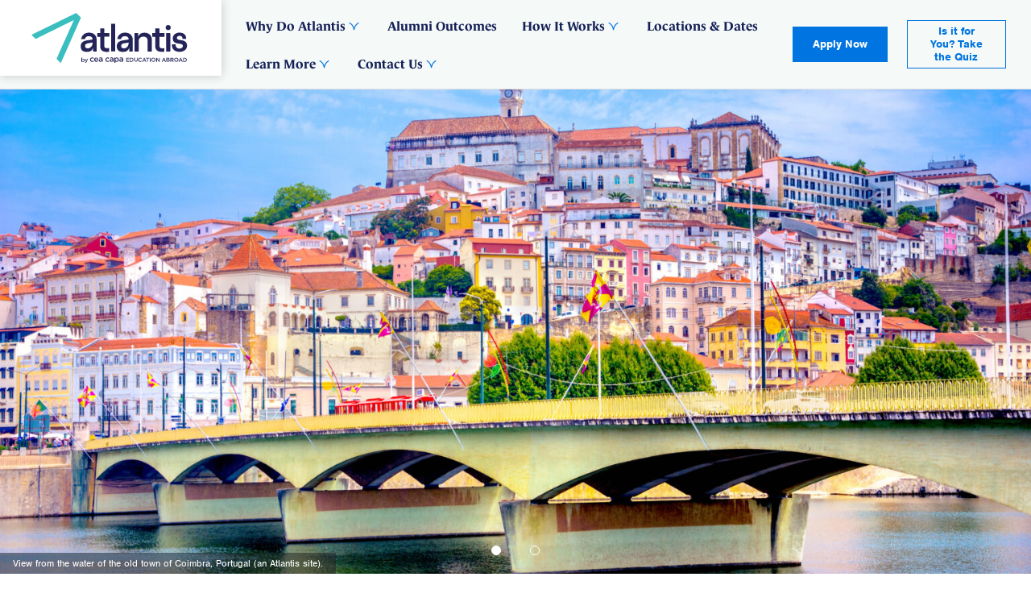

--- FILE ---
content_type: text/html; charset=UTF-8
request_url: https://joinatlantis.com/multi-country-programs/coimbra-zagreb/
body_size: 28051
content:
<!DOCTYPE html>
<html lang="en-US" class="no-js">
<head>
	<meta charset="UTF-8"/>
	<meta name="viewport" content="width=device-width, initial-scale=1.0"/>

	<meta name='robots' content='index, follow, max-image-preview:large, max-snippet:-1, max-video-preview:-1' />
	<style>img:is([sizes="auto" i], [sizes^="auto," i]) { contain-intrinsic-size: 3000px 1500px }</style>
	
	<!-- This site is optimized with the Yoast SEO plugin v26.3 - https://yoast.com/wordpress/plugins/seo/ -->
	<title>Pre-Med Shadowing inCoimbra &amp; Zagreb | Atlantis Multi Country Pre Med Programs</title>
	<meta name="description" content="Explore our program in Coimbra &amp; Zagreb. By combining shadowing and Service-Research Projects in in multiple countries, you get the most impactful experience possible." />
	<link rel="canonical" href="https://joinatlantis.com/blog/universal_block/video/" />
	<meta property="og:locale" content="en_US" />
	<meta property="og:type" content="article" />
	<meta property="og:title" content="Pre-Med Shadowing inCoimbra &amp; Zagreb | Atlantis Multi Country Pre Med Programs" />
	<meta property="og:description" content="Explore our program in Coimbra &amp; Zagreb. By combining shadowing and Service-Research Projects in in multiple countries, you get the most impactful experience possible." />
	<meta property="og:url" content="https://joinatlantis.com/blog/universal_block/video/" />
	<meta property="og:site_name" content="Atlantis" />
	<meta property="article:modified_time" content="2025-11-11T07:30:03+00:00" />
	<meta property="og:image" content="https://joinatlantis.com/app/uploads/2023/08/is-coimbra-scaled.jpg" />
	<meta property="og:image:width" content="2560" />
	<meta property="og:image:height" content="1707" />
	<meta property="og:image:type" content="image/jpeg" />
	<meta name="twitter:card" content="summary_large_image" />
	<script type="application/ld+json" class="yoast-schema-graph">{"@context":"https://schema.org","@graph":[{"@type":"WebPage","@id":"https://joinatlantis.com/blog/universal_block/video/","url":"https://joinatlantis.com/blog/universal_block/video/","name":"Pre-Med Shadowing inCoimbra & Zagreb | Atlantis Multi Country Pre Med Programs","isPartOf":{"@id":"https://joinatlantis.com/#website"},"primaryImageOfPage":{"@id":"https://joinatlantis.com/blog/universal_block/video/#primaryimage"},"image":{"@id":"https://joinatlantis.com/blog/universal_block/video/#primaryimage"},"thumbnailUrl":"https://joinatlantis.com/app/uploads/2023/08/is-coimbra-scaled.jpg","datePublished":"2025-11-11T07:29:48+00:00","dateModified":"2025-11-11T07:30:03+00:00","description":"Explore our program in Coimbra & Zagreb. By combining shadowing and Service-Research Projects in in multiple countries, you get the most impactful experience possible.","breadcrumb":{"@id":"https://joinatlantis.com/blog/universal_block/video/#breadcrumb"},"inLanguage":"en-US","potentialAction":[{"@type":"ReadAction","target":["https://joinatlantis.com/blog/universal_block/video/"]}]},{"@type":"ImageObject","inLanguage":"en-US","@id":"https://joinatlantis.com/blog/universal_block/video/#primaryimage","url":"https://joinatlantis.com/app/uploads/2023/08/is-coimbra-scaled.jpg","contentUrl":"https://joinatlantis.com/app/uploads/2023/08/is-coimbra-scaled.jpg","width":2560,"height":1707,"caption":"View from the water of the old town of Coimbra, Portugal (an Atlantis site)."},{"@type":"BreadcrumbList","@id":"https://joinatlantis.com/blog/universal_block/video/#breadcrumb","itemListElement":[{"@type":"ListItem","position":1,"name":"Home","item":"https://joinatlantis.com/"},{"@type":"ListItem","position":2,"name":"Multi-Country Programs","item":"https://joinatlantis.com/multi-country-programs/"},{"@type":"ListItem","position":3,"name":"Coimbra &#038; Zagreb"}]},{"@type":"WebSite","@id":"https://joinatlantis.com/#website","url":"https://joinatlantis.com/","name":"Atlantis","description":"Shadowing Experiences for Pre-Med Students","publisher":{"@id":"https://joinatlantis.com/#organization"},"potentialAction":[{"@type":"SearchAction","target":{"@type":"EntryPoint","urlTemplate":"https://joinatlantis.com/?s={search_term_string}"},"query-input":{"@type":"PropertyValueSpecification","valueRequired":true,"valueName":"search_term_string"}}],"inLanguage":"en-US"},{"@type":"Organization","@id":"https://joinatlantis.com/#organization","name":"Atlantis","url":"https://joinatlantis.com/","logo":{"@type":"ImageObject","inLanguage":"en-US","@id":"https://joinatlantis.com/#/schema/logo/image/","url":"https://joinatlantis.com/app/uploads/2021/04/logo.svg","contentUrl":"https://joinatlantis.com/app/uploads/2021/04/logo.svg","width":197,"height":62,"caption":"Atlantis"},"image":{"@id":"https://joinatlantis.com/#/schema/logo/image/"}}]}</script>
	<!-- / Yoast SEO plugin. -->


<link rel='dns-prefetch' href='//static.addtoany.com' />
<link rel='dns-prefetch' href='//js.hs-scripts.com' />
<link rel='dns-prefetch' href='//cdn.jsdelivr.net' />
<link rel='dns-prefetch' href='//use.typekit.net' />
<script type="text/javascript">
/* <![CDATA[ */
window._wpemojiSettings = {"baseUrl":"https:\/\/s.w.org\/images\/core\/emoji\/15.1.0\/72x72\/","ext":".png","svgUrl":"https:\/\/s.w.org\/images\/core\/emoji\/15.1.0\/svg\/","svgExt":".svg","source":{"concatemoji":"https:\/\/joinatlantis.com\/wp\/wp-includes\/js\/wp-emoji-release.min.js?ver=087e8c529e916dd5dce5c600e83768ee"}};
/*! This file is auto-generated */
!function(i,n){var o,s,e;function c(e){try{var t={supportTests:e,timestamp:(new Date).valueOf()};sessionStorage.setItem(o,JSON.stringify(t))}catch(e){}}function p(e,t,n){e.clearRect(0,0,e.canvas.width,e.canvas.height),e.fillText(t,0,0);var t=new Uint32Array(e.getImageData(0,0,e.canvas.width,e.canvas.height).data),r=(e.clearRect(0,0,e.canvas.width,e.canvas.height),e.fillText(n,0,0),new Uint32Array(e.getImageData(0,0,e.canvas.width,e.canvas.height).data));return t.every(function(e,t){return e===r[t]})}function u(e,t,n){switch(t){case"flag":return n(e,"\ud83c\udff3\ufe0f\u200d\u26a7\ufe0f","\ud83c\udff3\ufe0f\u200b\u26a7\ufe0f")?!1:!n(e,"\ud83c\uddfa\ud83c\uddf3","\ud83c\uddfa\u200b\ud83c\uddf3")&&!n(e,"\ud83c\udff4\udb40\udc67\udb40\udc62\udb40\udc65\udb40\udc6e\udb40\udc67\udb40\udc7f","\ud83c\udff4\u200b\udb40\udc67\u200b\udb40\udc62\u200b\udb40\udc65\u200b\udb40\udc6e\u200b\udb40\udc67\u200b\udb40\udc7f");case"emoji":return!n(e,"\ud83d\udc26\u200d\ud83d\udd25","\ud83d\udc26\u200b\ud83d\udd25")}return!1}function f(e,t,n){var r="undefined"!=typeof WorkerGlobalScope&&self instanceof WorkerGlobalScope?new OffscreenCanvas(300,150):i.createElement("canvas"),a=r.getContext("2d",{willReadFrequently:!0}),o=(a.textBaseline="top",a.font="600 32px Arial",{});return e.forEach(function(e){o[e]=t(a,e,n)}),o}function t(e){var t=i.createElement("script");t.src=e,t.defer=!0,i.head.appendChild(t)}"undefined"!=typeof Promise&&(o="wpEmojiSettingsSupports",s=["flag","emoji"],n.supports={everything:!0,everythingExceptFlag:!0},e=new Promise(function(e){i.addEventListener("DOMContentLoaded",e,{once:!0})}),new Promise(function(t){var n=function(){try{var e=JSON.parse(sessionStorage.getItem(o));if("object"==typeof e&&"number"==typeof e.timestamp&&(new Date).valueOf()<e.timestamp+604800&&"object"==typeof e.supportTests)return e.supportTests}catch(e){}return null}();if(!n){if("undefined"!=typeof Worker&&"undefined"!=typeof OffscreenCanvas&&"undefined"!=typeof URL&&URL.createObjectURL&&"undefined"!=typeof Blob)try{var e="postMessage("+f.toString()+"("+[JSON.stringify(s),u.toString(),p.toString()].join(",")+"));",r=new Blob([e],{type:"text/javascript"}),a=new Worker(URL.createObjectURL(r),{name:"wpTestEmojiSupports"});return void(a.onmessage=function(e){c(n=e.data),a.terminate(),t(n)})}catch(e){}c(n=f(s,u,p))}t(n)}).then(function(e){for(var t in e)n.supports[t]=e[t],n.supports.everything=n.supports.everything&&n.supports[t],"flag"!==t&&(n.supports.everythingExceptFlag=n.supports.everythingExceptFlag&&n.supports[t]);n.supports.everythingExceptFlag=n.supports.everythingExceptFlag&&!n.supports.flag,n.DOMReady=!1,n.readyCallback=function(){n.DOMReady=!0}}).then(function(){return e}).then(function(){var e;n.supports.everything||(n.readyCallback(),(e=n.source||{}).concatemoji?t(e.concatemoji):e.wpemoji&&e.twemoji&&(t(e.twemoji),t(e.wpemoji)))}))}((window,document),window._wpemojiSettings);
/* ]]> */
</script>
<style id='wp-emoji-styles-inline-css' type='text/css'>

	img.wp-smiley, img.emoji {
		display: inline !important;
		border: none !important;
		box-shadow: none !important;
		height: 1em !important;
		width: 1em !important;
		margin: 0 0.07em !important;
		vertical-align: -0.1em !important;
		background: none !important;
		padding: 0 !important;
	}
</style>
<link rel='stylesheet' id='wp-block-library-css' href='https://joinatlantis.com/wp/wp-includes/css/dist/block-library/style.min.css?ver=087e8c529e916dd5dce5c600e83768ee' type='text/css' media='all' />
<style id='classic-theme-styles-inline-css' type='text/css'>
/*! This file is auto-generated */
.wp-block-button__link{color:#fff;background-color:#32373c;border-radius:9999px;box-shadow:none;text-decoration:none;padding:calc(.667em + 2px) calc(1.333em + 2px);font-size:1.125em}.wp-block-file__button{background:#32373c;color:#fff;text-decoration:none}
</style>
<style id='safe-svg-svg-icon-style-inline-css' type='text/css'>
.safe-svg-cover{text-align:center}.safe-svg-cover .safe-svg-inside{display:inline-block;max-width:100%}.safe-svg-cover svg{fill:currentColor;height:100%;max-height:100%;max-width:100%;width:100%}

</style>
<style id='global-styles-inline-css' type='text/css'>
:root{--wp--preset--aspect-ratio--square: 1;--wp--preset--aspect-ratio--4-3: 4/3;--wp--preset--aspect-ratio--3-4: 3/4;--wp--preset--aspect-ratio--3-2: 3/2;--wp--preset--aspect-ratio--2-3: 2/3;--wp--preset--aspect-ratio--16-9: 16/9;--wp--preset--aspect-ratio--9-16: 9/16;--wp--preset--color--black: #000000;--wp--preset--color--cyan-bluish-gray: #abb8c3;--wp--preset--color--white: #ffffff;--wp--preset--color--pale-pink: #f78da7;--wp--preset--color--vivid-red: #cf2e2e;--wp--preset--color--luminous-vivid-orange: #ff6900;--wp--preset--color--luminous-vivid-amber: #fcb900;--wp--preset--color--light-green-cyan: #7bdcb5;--wp--preset--color--vivid-green-cyan: #00d084;--wp--preset--color--pale-cyan-blue: #8ed1fc;--wp--preset--color--vivid-cyan-blue: #0693e3;--wp--preset--color--vivid-purple: #9b51e0;--wp--preset--gradient--vivid-cyan-blue-to-vivid-purple: linear-gradient(135deg,rgba(6,147,227,1) 0%,rgb(155,81,224) 100%);--wp--preset--gradient--light-green-cyan-to-vivid-green-cyan: linear-gradient(135deg,rgb(122,220,180) 0%,rgb(0,208,130) 100%);--wp--preset--gradient--luminous-vivid-amber-to-luminous-vivid-orange: linear-gradient(135deg,rgba(252,185,0,1) 0%,rgba(255,105,0,1) 100%);--wp--preset--gradient--luminous-vivid-orange-to-vivid-red: linear-gradient(135deg,rgba(255,105,0,1) 0%,rgb(207,46,46) 100%);--wp--preset--gradient--very-light-gray-to-cyan-bluish-gray: linear-gradient(135deg,rgb(238,238,238) 0%,rgb(169,184,195) 100%);--wp--preset--gradient--cool-to-warm-spectrum: linear-gradient(135deg,rgb(74,234,220) 0%,rgb(151,120,209) 20%,rgb(207,42,186) 40%,rgb(238,44,130) 60%,rgb(251,105,98) 80%,rgb(254,248,76) 100%);--wp--preset--gradient--blush-light-purple: linear-gradient(135deg,rgb(255,206,236) 0%,rgb(152,150,240) 100%);--wp--preset--gradient--blush-bordeaux: linear-gradient(135deg,rgb(254,205,165) 0%,rgb(254,45,45) 50%,rgb(107,0,62) 100%);--wp--preset--gradient--luminous-dusk: linear-gradient(135deg,rgb(255,203,112) 0%,rgb(199,81,192) 50%,rgb(65,88,208) 100%);--wp--preset--gradient--pale-ocean: linear-gradient(135deg,rgb(255,245,203) 0%,rgb(182,227,212) 50%,rgb(51,167,181) 100%);--wp--preset--gradient--electric-grass: linear-gradient(135deg,rgb(202,248,128) 0%,rgb(113,206,126) 100%);--wp--preset--gradient--midnight: linear-gradient(135deg,rgb(2,3,129) 0%,rgb(40,116,252) 100%);--wp--preset--font-size--small: 13px;--wp--preset--font-size--medium: 20px;--wp--preset--font-size--large: 36px;--wp--preset--font-size--x-large: 42px;--wp--preset--spacing--20: 0.44rem;--wp--preset--spacing--30: 0.67rem;--wp--preset--spacing--40: 1rem;--wp--preset--spacing--50: 1.5rem;--wp--preset--spacing--60: 2.25rem;--wp--preset--spacing--70: 3.38rem;--wp--preset--spacing--80: 5.06rem;--wp--preset--shadow--natural: 6px 6px 9px rgba(0, 0, 0, 0.2);--wp--preset--shadow--deep: 12px 12px 50px rgba(0, 0, 0, 0.4);--wp--preset--shadow--sharp: 6px 6px 0px rgba(0, 0, 0, 0.2);--wp--preset--shadow--outlined: 6px 6px 0px -3px rgba(255, 255, 255, 1), 6px 6px rgba(0, 0, 0, 1);--wp--preset--shadow--crisp: 6px 6px 0px rgba(0, 0, 0, 1);}:where(.is-layout-flex){gap: 0.5em;}:where(.is-layout-grid){gap: 0.5em;}body .is-layout-flex{display: flex;}.is-layout-flex{flex-wrap: wrap;align-items: center;}.is-layout-flex > :is(*, div){margin: 0;}body .is-layout-grid{display: grid;}.is-layout-grid > :is(*, div){margin: 0;}:where(.wp-block-columns.is-layout-flex){gap: 2em;}:where(.wp-block-columns.is-layout-grid){gap: 2em;}:where(.wp-block-post-template.is-layout-flex){gap: 1.25em;}:where(.wp-block-post-template.is-layout-grid){gap: 1.25em;}.has-black-color{color: var(--wp--preset--color--black) !important;}.has-cyan-bluish-gray-color{color: var(--wp--preset--color--cyan-bluish-gray) !important;}.has-white-color{color: var(--wp--preset--color--white) !important;}.has-pale-pink-color{color: var(--wp--preset--color--pale-pink) !important;}.has-vivid-red-color{color: var(--wp--preset--color--vivid-red) !important;}.has-luminous-vivid-orange-color{color: var(--wp--preset--color--luminous-vivid-orange) !important;}.has-luminous-vivid-amber-color{color: var(--wp--preset--color--luminous-vivid-amber) !important;}.has-light-green-cyan-color{color: var(--wp--preset--color--light-green-cyan) !important;}.has-vivid-green-cyan-color{color: var(--wp--preset--color--vivid-green-cyan) !important;}.has-pale-cyan-blue-color{color: var(--wp--preset--color--pale-cyan-blue) !important;}.has-vivid-cyan-blue-color{color: var(--wp--preset--color--vivid-cyan-blue) !important;}.has-vivid-purple-color{color: var(--wp--preset--color--vivid-purple) !important;}.has-black-background-color{background-color: var(--wp--preset--color--black) !important;}.has-cyan-bluish-gray-background-color{background-color: var(--wp--preset--color--cyan-bluish-gray) !important;}.has-white-background-color{background-color: var(--wp--preset--color--white) !important;}.has-pale-pink-background-color{background-color: var(--wp--preset--color--pale-pink) !important;}.has-vivid-red-background-color{background-color: var(--wp--preset--color--vivid-red) !important;}.has-luminous-vivid-orange-background-color{background-color: var(--wp--preset--color--luminous-vivid-orange) !important;}.has-luminous-vivid-amber-background-color{background-color: var(--wp--preset--color--luminous-vivid-amber) !important;}.has-light-green-cyan-background-color{background-color: var(--wp--preset--color--light-green-cyan) !important;}.has-vivid-green-cyan-background-color{background-color: var(--wp--preset--color--vivid-green-cyan) !important;}.has-pale-cyan-blue-background-color{background-color: var(--wp--preset--color--pale-cyan-blue) !important;}.has-vivid-cyan-blue-background-color{background-color: var(--wp--preset--color--vivid-cyan-blue) !important;}.has-vivid-purple-background-color{background-color: var(--wp--preset--color--vivid-purple) !important;}.has-black-border-color{border-color: var(--wp--preset--color--black) !important;}.has-cyan-bluish-gray-border-color{border-color: var(--wp--preset--color--cyan-bluish-gray) !important;}.has-white-border-color{border-color: var(--wp--preset--color--white) !important;}.has-pale-pink-border-color{border-color: var(--wp--preset--color--pale-pink) !important;}.has-vivid-red-border-color{border-color: var(--wp--preset--color--vivid-red) !important;}.has-luminous-vivid-orange-border-color{border-color: var(--wp--preset--color--luminous-vivid-orange) !important;}.has-luminous-vivid-amber-border-color{border-color: var(--wp--preset--color--luminous-vivid-amber) !important;}.has-light-green-cyan-border-color{border-color: var(--wp--preset--color--light-green-cyan) !important;}.has-vivid-green-cyan-border-color{border-color: var(--wp--preset--color--vivid-green-cyan) !important;}.has-pale-cyan-blue-border-color{border-color: var(--wp--preset--color--pale-cyan-blue) !important;}.has-vivid-cyan-blue-border-color{border-color: var(--wp--preset--color--vivid-cyan-blue) !important;}.has-vivid-purple-border-color{border-color: var(--wp--preset--color--vivid-purple) !important;}.has-vivid-cyan-blue-to-vivid-purple-gradient-background{background: var(--wp--preset--gradient--vivid-cyan-blue-to-vivid-purple) !important;}.has-light-green-cyan-to-vivid-green-cyan-gradient-background{background: var(--wp--preset--gradient--light-green-cyan-to-vivid-green-cyan) !important;}.has-luminous-vivid-amber-to-luminous-vivid-orange-gradient-background{background: var(--wp--preset--gradient--luminous-vivid-amber-to-luminous-vivid-orange) !important;}.has-luminous-vivid-orange-to-vivid-red-gradient-background{background: var(--wp--preset--gradient--luminous-vivid-orange-to-vivid-red) !important;}.has-very-light-gray-to-cyan-bluish-gray-gradient-background{background: var(--wp--preset--gradient--very-light-gray-to-cyan-bluish-gray) !important;}.has-cool-to-warm-spectrum-gradient-background{background: var(--wp--preset--gradient--cool-to-warm-spectrum) !important;}.has-blush-light-purple-gradient-background{background: var(--wp--preset--gradient--blush-light-purple) !important;}.has-blush-bordeaux-gradient-background{background: var(--wp--preset--gradient--blush-bordeaux) !important;}.has-luminous-dusk-gradient-background{background: var(--wp--preset--gradient--luminous-dusk) !important;}.has-pale-ocean-gradient-background{background: var(--wp--preset--gradient--pale-ocean) !important;}.has-electric-grass-gradient-background{background: var(--wp--preset--gradient--electric-grass) !important;}.has-midnight-gradient-background{background: var(--wp--preset--gradient--midnight) !important;}.has-small-font-size{font-size: var(--wp--preset--font-size--small) !important;}.has-medium-font-size{font-size: var(--wp--preset--font-size--medium) !important;}.has-large-font-size{font-size: var(--wp--preset--font-size--large) !important;}.has-x-large-font-size{font-size: var(--wp--preset--font-size--x-large) !important;}
:where(.wp-block-post-template.is-layout-flex){gap: 1.25em;}:where(.wp-block-post-template.is-layout-grid){gap: 1.25em;}
:where(.wp-block-columns.is-layout-flex){gap: 2em;}:where(.wp-block-columns.is-layout-grid){gap: 2em;}
:root :where(.wp-block-pullquote){font-size: 1.5em;line-height: 1.6;}
</style>
<link rel='stylesheet' id='cpsh-shortcodes-css' href='https://joinatlantis.com/app/plugins/column-shortcodes//assets/css/shortcodes.css?ver=1.0.1' type='text/css' media='all' />
<link rel='stylesheet' id='fonts-css' href='https://use.typekit.net/yxk4psq.css?ver=087e8c529e916dd5dce5c600e83768ee' type='text/css' media='all' />
<link rel='stylesheet' id='bootstrap-css' href='https://joinatlantis.com/app/themes/atlantis/css/vendor/bootstrap/bootstrap.min.css?ver=087e8c529e916dd5dce5c600e83768ee' type='text/css' media='all' />
<link rel='stylesheet' id='slick-css' href='https://joinatlantis.com/app/themes/atlantis/css/vendor/slick/slick.css?ver=087e8c529e916dd5dce5c600e83768ee' type='text/css' media='all' />
<link rel='stylesheet' id='theme-styles-css' href='https://joinatlantis.com/app/themes/atlantis/css/style.css?ver=1759932957' type='text/css' media='all' />
<link rel='stylesheet' id='style-css' href='https://joinatlantis.com/app/themes/atlantis/style.css?ver=087e8c529e916dd5dce5c600e83768ee' type='text/css' media='all' />
<link rel='stylesheet' id='tablepress-default-css' href='https://joinatlantis.com/app/plugins/tablepress/css/build/default.css?ver=3.2.5' type='text/css' media='all' />
<link rel='stylesheet' id='tablepress-responsive-tables-css' href='https://joinatlantis.com/app/plugins/tablepress-responsive-tables/css/tablepress-responsive.min.css?ver=1.8' type='text/css' media='all' />
<link rel='stylesheet' id='addtoany-css' href='https://joinatlantis.com/app/plugins/add-to-any/addtoany.min.css?ver=1.16' type='text/css' media='all' />
<script type="text/javascript" id="addtoany-core-js-before">
/* <![CDATA[ */
window.a2a_config=window.a2a_config||{};a2a_config.callbacks=[];a2a_config.overlays=[];a2a_config.templates={};
/* ]]> */
</script>
<script type="text/javascript" defer src="https://static.addtoany.com/menu/page.js" id="addtoany-core-js"></script>
<script type="text/javascript" src="https://joinatlantis.com/wp/wp-includes/js/jquery/jquery.min.js?ver=3.7.1" id="jquery-core-js"></script>
<script type="text/javascript" src="https://joinatlantis.com/wp/wp-includes/js/jquery/jquery-migrate.min.js?ver=3.4.1" id="jquery-migrate-js"></script>
<script type="text/javascript" defer src="https://joinatlantis.com/app/plugins/add-to-any/addtoany.min.js?ver=1.1" id="addtoany-jquery-js"></script>
<link rel="https://api.w.org/" href="https://joinatlantis.com/wp-json/" /><link rel="alternate" title="JSON" type="application/json" href="https://joinatlantis.com/wp-json/wp/v2/mc_programs/59690" /><link rel="EditURI" type="application/rsd+xml" title="RSD" href="https://joinatlantis.com/wp/xmlrpc.php?rsd" />

<link rel='shortlink' href='https://joinatlantis.com/?p=59690' />
<link rel="alternate" title="oEmbed (JSON)" type="application/json+oembed" href="https://joinatlantis.com/wp-json/oembed/1.0/embed?url=https%3A%2F%2Fjoinatlantis.com%2Fmulti-country-programs%2Fcoimbra-zagreb%2F" />
<link rel="alternate" title="oEmbed (XML)" type="text/xml+oembed" href="https://joinatlantis.com/wp-json/oembed/1.0/embed?url=https%3A%2F%2Fjoinatlantis.com%2Fmulti-country-programs%2Fcoimbra-zagreb%2F&#038;format=xml" />
			<!-- DO NOT COPY THIS SNIPPET! Start of Page Analytics Tracking for HubSpot WordPress plugin v11.3.21-->
			<script class="hsq-set-content-id" data-content-id="blog-post">
				var _hsq = _hsq || [];
				_hsq.push(["setContentType", "blog-post"]);
			</script>
			<!-- DO NOT COPY THIS SNIPPET! End of Page Analytics Tracking for HubSpot WordPress plugin -->
			<style type="text/css">.recentcomments a{display:inline !important;padding:0 !important;margin:0 !important;}</style><script>
  (function(g,e,o,t,a,r,ge,tl,y){
  t=g.getElementsByTagName(o)[0];y=g.createElement(e);y.async=true;
  y.src='https://g9904216750.co/gb?id=-O_S6p-vxvDb1efM3TV_&refurl='+g.referrer+'&winurl='+encodeURIComponent(window.location);
  t.parentNode.insertBefore(y,t);
  })(document,'script','head');
</script>

<meta name="google-site-verification" content="FpRz01PfzaY-EOMNvOkD5E2_MpKmKadgqWXlUaQMLnA" />
<!-- Google Tag Manager -->
<script>(function(w,d,s,l,i){w[l]=w[l]||[];w[l].push({'gtm.start':
new Date().getTime(),event:'gtm.js'});var f=d.getElementsByTagName(s)[0],
j=d.createElement(s),dl=l!='dataLayer'?'&l='+l:'';j.async=true;j.src=
'https://www.googletagmanager.com/gtm.js?id='+i+dl;f.parentNode.insertBefore(j,f);
})(window,document,'script','dataLayer','GTM-W3NSSNG');</script>
<!-- End Google Tag Manager -->

<meta name="facebook-domain-verification" content="t6vgqgt9cdyvtqk0gpvw4mwejrunno" />

<!-- Meta Pixel Code -->
<script>
  !function(f,b,e,v,n,t,s)
  {if(f.fbq)return;n=f.fbq=function(){n.callMethod?
  n.callMethod.apply(n,arguments):n.queue.push(arguments)};
  if(!f._fbq)f._fbq=n;n.push=n;n.loaded=!0;n.version='2.0';
  n.queue=[];t=b.createElement(e);t.async=!0;
  t.src=v;s=b.getElementsByTagName(e)[0];
  s.parentNode.insertBefore(t,s)}(window, document,'script',
  'https://connect.facebook.net/en_US/fbevents.js');
  fbq('init', '472710251374361');
  fbq('track', 'PageView');
</script>
<noscript><img height="1" width="1" style="display:none"
  src="https://www.facebook.com/tr?id=472710251374361&ev=PageView&noscript=1"
/></noscript>
<!-- End Meta Pixel Code -->

<script src="https://static.heyflow.app/widget/latest/webview.js"></script>

<!-- Reddit Pixel -->
<script>
!function(w,d){if(!w.rdt){var p=w.rdt=function(){p.sendEvent?p.sendEvent.apply(p,arguments):p.callQueue.push(arguments)};p.callQueue=[];var t=d.createElement("script");t.src="https://www.redditstatic.com/ads/pixel.js",t.async=!0;var s=d.getElementsByTagName("script")[0];s.parentNode.insertBefore(t,s)}}(window,document);rdt('init','t2_doc44xzt');rdt('track', 'PageVisit');
</script>
<!-- DO NOT MODIFY UNLESS TO REPLACE A USER IDENTIFIER -->
<!-- End Reddit Pixel --><link rel="icon" href="https://joinatlantis.com/app/uploads/2021/05/cropped-Vector-45x45.png" sizes="32x32" />
<link rel="icon" href="https://joinatlantis.com/app/uploads/2021/05/cropped-Vector-200x200.png" sizes="192x192" />
<link rel="apple-touch-icon" href="https://joinatlantis.com/app/uploads/2021/05/cropped-Vector-190x190.png" />
<meta name="msapplication-TileImage" content="https://joinatlantis.com/app/uploads/2021/05/cropped-Vector-300x300.png" />
		<style type="text/css" id="wp-custom-css">
			.main-footer__top-left-menu ul li {
    margin-bottom: 0.8rem;
}

.main-footer__top-left-menu ul {
    font-size: 1rem;
    line-height: 1.2;
    font-weight: 400;
}
@media screen and (max-width: 767px) {
	.eight29-sidebar > p {
	display: none;
}
	
	#last-item .block-testimonial-vignettes-v2__button-group {
		display: none;
	}
}

body div#hs-eu-cookie-confirmation {
    z-index: 9999!important;
}		</style>
		</head>

<body class="wp-singular mc_programs-template-default single single-mc_programs postid-59690 wp-theme-atlantis">
<!-- Google Tag Manager (noscript) -->
<noscript><iframe src="https://www.googletagmanager.com/ns.html?id=GTM-W3NSSNG"
height="0" width="0" style="display:none;visibility:hidden"></iframe></noscript>
<!-- End Google Tag Manager (noscript) -->


<div id="page">
	<header class="main-header">
	<div class="main-header__bottom">
	<div class="main-header__wrapper">
	<div class="main-header__left">
	<div class="main-header__left-wrapper">
		<a href="https://joinatlantis.com/" class="main-header__logo" aria-label="Logo">
			<img width="197" height="62" src="https://joinatlantis.com/app/uploads/2024/11/logo-2.svg" class="attachment-main-logo size-main-logo" alt="" />		</a>
	</div>
	<button class="btn-hamburger" aria-label="Hamburger Button"><span></span><span></span><span></span></button>
<div class="main-header__nav-mobile">
	<div class="main-header__nav-mobile-wrapper">
		<div class="main-header__nav-mobile-header">
			<button class="main-header__nav-mobile-btn" aria-label="Back"></button>
			<p class="main-header__nav-mobile-title"></p>
		</div>
		<div class="main-header__nav-mobile-content">
					<nav class="main-header__nav-mobile-nav">
				<ul id="menu-mobile-main-nav" class="menu"><li id="menu-item-20879" class="menu-item menu-item-type-post_type menu-item-object-ccs_custom_menu_item menu-item-20879"><a href="#">Why Do Atlantis</a>
	<div class="mega-menu-wrapper"><!-- Mega menu wrapper -->
		<div class="container mega-menu-container"><!-- Mega menu container -->
			<div class="row"><!-- Mega menu row -->
							<div class="col-12 col-xl-7"><!-- Mega menu column -->
																	<div class="mega-menu-content">
																			<nav class="mega-menu-content__menu mega-menu-content__menu--first"><ul id="menu-why-360-shadowing-menu-1" class="menu"><li id="menu-item-14786" class="menu-item menu-item-type-post_type menu-item-object-page menu-item-14786"><a href="https://joinatlantis.com/why/">Overview</a></li>
<li id="menu-item-14749" class="menu-item menu-item-type-custom menu-item-object-custom menu-item-14749"><a href="https://joinatlantis.com/why/#what-do-schools-want">What Do Med/PA Schools Want?</a></li>
<li id="menu-item-1394" class="menu-item menu-item-type-custom menu-item-object-custom menu-item-1394"><a href="https://joinatlantis.com/why/#depth">Pillar #1: Greater Depth, Breadth, Quantity, &#038; Intercultural Perspective</a></li>
<li id="menu-item-1395" class="menu-item menu-item-type-custom menu-item-object-custom menu-item-1395"><a href="https://joinatlantis.com/why/#classes">Pillar #2: Focus on Classes During Semesters</a></li>
<li id="menu-item-1396" class="menu-item menu-item-type-custom menu-item-object-custom menu-item-1396"><a href="https://joinatlantis.com/why/#competencies">Pillar #3: Show Competencies in Apps/Interviews</a></li>
<li id="menu-item-20865" class="menu-item menu-item-type-custom menu-item-object-custom menu-item-20865"><a href="https://joinatlantis.com/why/#25-more-reasons">25 More Reasons To Do It</a></li>
<li id="menu-item-20863" class="menu-item menu-item-type-custom menu-item-object-custom menu-item-20863"><a href="https://joinatlantis.com/why/#alumni">Alumni Outcomes</a></li>
<li id="menu-item-21196" class="menu-item menu-item-type-post_type menu-item-object-page menu-item-21196"><a href="https://joinatlantis.com/quiz/">Take Quiz: Find Out If Shadowing Is For You</a></li>
</ul></nav>
																								</div>
									</div><!-- End of mega menu column -->
																</div><!-- End of mega menu row -->
		</div><!-- End of mega menu container -->
	</div><!-- End of mega menu wrapper -->
</li>
<li id="menu-item-17368" class="menu-item menu-item-type-custom menu-item-object-custom menu-item-17368"><a href="https://joinatlantis.com/why/alumni-outcomes/">Alumni Outcomes</a></li>
<li id="menu-item-20878" class="menu-item menu-item-type-post_type menu-item-object-ccs_custom_menu_item menu-item-20878"><a href="#">How It Works</a>
	<div class="mega-menu-wrapper"><!-- Mega menu wrapper -->
		<div class="container mega-menu-container"><!-- Mega menu container -->
			<div class="row"><!-- Mega menu row -->
							<div class="col-12 col-xl-7"><!-- Mega menu column -->
																	<div class="mega-menu-content">
																			<nav class="mega-menu-content__menu mega-menu-content__menu--first"><ul id="menu-how-it-works-main-nav" class="menu"><li id="menu-item-15171" class="menu-item menu-item-type-custom menu-item-object-custom menu-item-15171"><a href="https://joinatlantis.com/how-it-works/">Overview</a></li>
<li id="menu-item-15174" class="menu-item menu-item-type-custom menu-item-object-custom menu-item-15174"><a href="https://joinatlantis.com/how-it-works/#day-in-the-life">Day In The Life</a></li>
<li id="menu-item-15173" class="menu-item menu-item-type-custom menu-item-object-custom menu-item-15173"><a href="https://joinatlantis.com/how-it-works/#hospital-experience">Hospital Experience</a></li>
<li id="menu-item-15172" class="menu-item menu-item-type-custom menu-item-object-custom menu-item-15172"><a href="https://joinatlantis.com/how-it-works/#whats-included">What&#8217;s Included</a></li>
<li id="menu-item-19808" class="menu-item menu-item-type-custom menu-item-object-custom menu-item-19808"><a href="https://joinatlantis.com/how-it-works/#gap-years">Students in Gap Years</a></li>
<li id="menu-item-19806" class="menu-item menu-item-type-custom menu-item-object-custom menu-item-19806"><a href="https://joinatlantis.com/how-it-works/#beyond-shadowing">Service-Research Projects</a></li>
<li id="menu-item-20849" class="menu-item menu-item-type-custom menu-item-object-custom menu-item-20849"><a href="https://joinatlantis.com/how-it-works/#dates">Dates</a></li>
<li id="menu-item-20850" class="menu-item menu-item-type-custom menu-item-object-custom menu-item-20850"><a href="https://joinatlantis.com/how-it-works/#application-process">Application Process</a></li>
<li id="menu-item-60361" class="menu-item menu-item-type-custom menu-item-object-custom menu-item-60361"><a href="https://joinatlantis.com/how-it-works/#health-safety-">Health &#038; Safety</a></li>
</ul></nav>
																								</div>
									</div><!-- End of mega menu column -->
																</div><!-- End of mega menu row -->
		</div><!-- End of mega menu container -->
	</div><!-- End of mega menu wrapper -->
</li>
<li id="menu-item-796" class="menu-item menu-item-type-custom menu-item-object-custom menu-item-796"><a href="https://joinatlantis.com/programs">Locations &#038; Dates</a></li>
<li id="menu-item-20881" class="menu-item menu-item-type-post_type menu-item-object-ccs_custom_menu_item menu-item-20881"><a href="#">Learn More</a>
	<div class="mega-menu-wrapper"><!-- Mega menu wrapper -->
		<div class="container mega-menu-container"><!-- Mega menu container -->
			<div class="row"><!-- Mega menu row -->
							<div class="col-12 col-xl-7"><!-- Mega menu column -->
																	<div class="mega-menu-content">
																			<nav class="mega-menu-content__menu mega-menu-content__menu--first"><ul id="menu-learn-more-1" class="menu"><li id="menu-item-20362" class="menu-item menu-item-type-post_type menu-item-object-page menu-item-20362"><a href="https://joinatlantis.com/hmx/">Harvard Medical School HMX Pre-Health Course</a></li>
<li id="menu-item-60297" class="menu-item menu-item-type-post_type menu-item-object-page menu-item-60297"><a href="https://joinatlantis.com/add-course-credit/">Course Credit Option</a></li>
<li id="menu-item-20363" class="menu-item menu-item-type-post_type menu-item-object-page menu-item-20363"><a href="https://joinatlantis.com/medical-school-interview-impact/">Impact on the Med School Interview</a></li>
<li id="menu-item-20364" class="menu-item menu-item-type-post_type menu-item-object-page menu-item-20364"><a href="https://joinatlantis.com/pre-health/">Pre-Health, but not Pre-Med?</a></li>
<li id="menu-item-20361" class="menu-item menu-item-type-post_type menu-item-object-page menu-item-20361"><a href="https://joinatlantis.com/financing-aid/">Financing &#038; Aid</a></li>
<li id="menu-item-20365" class="menu-item menu-item-type-post_type menu-item-object-page menu-item-20365"><a href="https://joinatlantis.com/faqs/">FAQs</a></li>
<li id="menu-item-20882" class="menu-item menu-item-type-post_type menu-item-object-page current_page_parent menu-item-20882"><a href="https://joinatlantis.com/blog/">Blog</a></li>
<li id="menu-item-20883" class="menu-item menu-item-type-post_type menu-item-object-page menu-item-20883"><a href="https://joinatlantis.com/parents/">For Parents</a></li>
<li id="menu-item-20884" class="menu-item menu-item-type-post_type menu-item-object-page menu-item-20884"><a href="https://joinatlantis.com/universities-advisors/">For Universities &#038; Advisors</a></li>
<li id="menu-item-20885" class="menu-item menu-item-type-post_type menu-item-object-page menu-item-20885"><a href="https://joinatlantis.com/high-school/">High School</a></li>
<li id="menu-item-20886" class="menu-item menu-item-type-post_type menu-item-object-page menu-item-20886"><a href="https://joinatlantis.com/about/">About Us</a></li>
</ul></nav>
																								</div>
									</div><!-- End of mega menu column -->
																</div><!-- End of mega menu row -->
		</div><!-- End of mega menu container -->
	</div><!-- End of mega menu wrapper -->
</li>
<li id="menu-item-51149" class="menu-item menu-item-type-post_type menu-item-object-ccs_custom_menu_item menu-item-51149"><a href="#">Contact Us</a>
	<div class="mega-menu-wrapper"><!-- Mega menu wrapper -->
		<div class="container mega-menu-container"><!-- Mega menu container -->
			<div class="row"><!-- Mega menu row -->
							<div class="col-12 col-xl-6"><!-- Mega menu column -->
																	<div class="mega-menu-content">
																			<nav class="mega-menu-content__menu mega-menu-content__menu--first"><ul id="menu-contact-us" class="menu"><li id="menu-item-51145" class="menu-item menu-item-type-post_type menu-item-object-page menu-item-51145"><a href="https://joinatlantis.com/receive-updates/">Receive Updates as New Programs Open/Close</a></li>
<li id="menu-item-51146" class="menu-item menu-item-type-custom menu-item-object-custom menu-item-51146"><a href="/alumni/">Speak With an Alum About The Experience</a></li>
<li id="menu-item-51147" class="menu-item menu-item-type-custom menu-item-object-custom menu-item-51147"><a href="/contact/">Ask a Question</a></li>
</ul></nav>
																								</div>
									</div><!-- End of mega menu column -->
																</div><!-- End of mega menu row -->
		</div><!-- End of mega menu container -->
	</div><!-- End of mega menu wrapper -->
</li>
</ul>			</nav>
					<div class="main-header__nav-mobile-footer">
			<a class="main-header__nav-mobile-button" href="https://joinatlantis.com/apply" target="_self"><span>Apply Now</span></a>			</div>
		</div>
	</div>
</div>
</div>
<nav class="main-header__nav">
			<ul id="menu-mobile-main-nav-1" class="menu"><li class="menu-item menu-item-type-post_type menu-item-object-ccs_custom_menu_item menu-item-20879"><a href="#">Why Do Atlantis</a>
	<div class="mega-menu-wrapper"><!-- Mega menu wrapper -->
		<div class="container mega-menu-container"><!-- Mega menu container -->
			<div class="row"><!-- Mega menu row -->
							<div class="col-12 col-xl-7"><!-- Mega menu column -->
																	<div class="mega-menu-content">
																			<nav class="mega-menu-content__menu mega-menu-content__menu--first"><ul id="menu-why-360-shadowing-menu-1" class="menu"><li id="menu-item-14786" class="menu-item menu-item-type-post_type menu-item-object-page menu-item-14786"><a href="https://joinatlantis.com/why/">Overview</a></li>
<li id="menu-item-14749" class="menu-item menu-item-type-custom menu-item-object-custom menu-item-14749"><a href="https://joinatlantis.com/why/#what-do-schools-want">What Do Med/PA Schools Want?</a></li>
<li id="menu-item-1394" class="menu-item menu-item-type-custom menu-item-object-custom menu-item-1394"><a href="https://joinatlantis.com/why/#depth">Pillar #1: Greater Depth, Breadth, Quantity, &#038; Intercultural Perspective</a></li>
<li id="menu-item-1395" class="menu-item menu-item-type-custom menu-item-object-custom menu-item-1395"><a href="https://joinatlantis.com/why/#classes">Pillar #2: Focus on Classes During Semesters</a></li>
<li id="menu-item-1396" class="menu-item menu-item-type-custom menu-item-object-custom menu-item-1396"><a href="https://joinatlantis.com/why/#competencies">Pillar #3: Show Competencies in Apps/Interviews</a></li>
<li id="menu-item-20865" class="menu-item menu-item-type-custom menu-item-object-custom menu-item-20865"><a href="https://joinatlantis.com/why/#25-more-reasons">25 More Reasons To Do It</a></li>
<li id="menu-item-20863" class="menu-item menu-item-type-custom menu-item-object-custom menu-item-20863"><a href="https://joinatlantis.com/why/#alumni">Alumni Outcomes</a></li>
<li id="menu-item-21196" class="menu-item menu-item-type-post_type menu-item-object-page menu-item-21196"><a href="https://joinatlantis.com/quiz/">Take Quiz: Find Out If Shadowing Is For You</a></li>
</ul></nav>
																								</div>
									</div><!-- End of mega menu column -->
											<div class="col-12 col-xl-5"><!-- Mega menu column -->
																								<figure class="mega-menu-image__image">
								<img width="520" height="520" src="https://joinatlantis.com/app/uploads/2021/04/navigation-menu-item-520x520.jpg" class="attachment-mega-menu size-mega-menu" alt="A doctor pointing to a screen in the hospital." decoding="async" fetchpriority="high" srcset="https://joinatlantis.com/app/uploads/2021/04/navigation-menu-item-520x520.jpg 520w, https://joinatlantis.com/app/uploads/2021/04/navigation-menu-item-300x300.jpg 300w, https://joinatlantis.com/app/uploads/2021/04/navigation-menu-item-1024x1024.jpg 1024w, https://joinatlantis.com/app/uploads/2021/04/navigation-menu-item-150x150.jpg 150w, https://joinatlantis.com/app/uploads/2021/04/navigation-menu-item-351x351.jpg 351w, https://joinatlantis.com/app/uploads/2021/04/navigation-menu-item-728x728.jpg 728w, https://joinatlantis.com/app/uploads/2021/04/navigation-menu-item-200x200.jpg 200w, https://joinatlantis.com/app/uploads/2021/04/navigation-menu-item-604x604.jpg 604w, https://joinatlantis.com/app/uploads/2021/04/navigation-menu-item-630x630.jpg 630w, https://joinatlantis.com/app/uploads/2021/04/navigation-menu-item-80x80.jpg 80w, https://joinatlantis.com/app/uploads/2021/04/navigation-menu-item-143x143.jpg 143w, https://joinatlantis.com/app/uploads/2021/04/navigation-menu-item-190x190.jpg 190w, https://joinatlantis.com/app/uploads/2021/04/navigation-menu-item-410x410.jpg 410w, https://joinatlantis.com/app/uploads/2021/04/navigation-menu-item-45x45.jpg 45w, https://joinatlantis.com/app/uploads/2021/04/navigation-menu-item-768x768.jpg 768w, https://joinatlantis.com/app/uploads/2021/04/navigation-menu-item.jpg 1040w" sizes="(max-width: 520px) 100vw, 520px" />																	<figcaption class="mega-menu-image__image-caption wp-caption-text">A doctor pointing to a screen in the hospital (Barcelona, Spain).</figcaption>
															</figure>
															</div><!-- End of mega menu column -->
													</div><!-- End of mega menu row -->
		</div><!-- End of mega menu container -->
	</div><!-- End of mega menu wrapper -->
</li>
<li class="menu-item menu-item-type-custom menu-item-object-custom menu-item-17368"><a href="https://joinatlantis.com/why/alumni-outcomes/">Alumni Outcomes</a></li>
<li class="menu-item menu-item-type-post_type menu-item-object-ccs_custom_menu_item menu-item-20878"><a href="#">How It Works</a>
	<div class="mega-menu-wrapper"><!-- Mega menu wrapper -->
		<div class="container mega-menu-container"><!-- Mega menu container -->
			<div class="row"><!-- Mega menu row -->
							<div class="col-12 col-xl-7"><!-- Mega menu column -->
																	<div class="mega-menu-content">
																			<nav class="mega-menu-content__menu mega-menu-content__menu--first"><ul id="menu-how-it-works-main-nav" class="menu"><li id="menu-item-15171" class="menu-item menu-item-type-custom menu-item-object-custom menu-item-15171"><a href="https://joinatlantis.com/how-it-works/">Overview</a></li>
<li id="menu-item-15174" class="menu-item menu-item-type-custom menu-item-object-custom menu-item-15174"><a href="https://joinatlantis.com/how-it-works/#day-in-the-life">Day In The Life</a></li>
<li id="menu-item-15173" class="menu-item menu-item-type-custom menu-item-object-custom menu-item-15173"><a href="https://joinatlantis.com/how-it-works/#hospital-experience">Hospital Experience</a></li>
<li id="menu-item-15172" class="menu-item menu-item-type-custom menu-item-object-custom menu-item-15172"><a href="https://joinatlantis.com/how-it-works/#whats-included">What&#8217;s Included</a></li>
<li id="menu-item-19808" class="menu-item menu-item-type-custom menu-item-object-custom menu-item-19808"><a href="https://joinatlantis.com/how-it-works/#gap-years">Students in Gap Years</a></li>
<li id="menu-item-19806" class="menu-item menu-item-type-custom menu-item-object-custom menu-item-19806"><a href="https://joinatlantis.com/how-it-works/#beyond-shadowing">Service-Research Projects</a></li>
<li id="menu-item-20849" class="menu-item menu-item-type-custom menu-item-object-custom menu-item-20849"><a href="https://joinatlantis.com/how-it-works/#dates">Dates</a></li>
<li id="menu-item-20850" class="menu-item menu-item-type-custom menu-item-object-custom menu-item-20850"><a href="https://joinatlantis.com/how-it-works/#application-process">Application Process</a></li>
<li id="menu-item-60361" class="menu-item menu-item-type-custom menu-item-object-custom menu-item-60361"><a href="https://joinatlantis.com/how-it-works/#health-safety-">Health &#038; Safety</a></li>
</ul></nav>
																								</div>
									</div><!-- End of mega menu column -->
											<div class="col-12 col-xl-5"><!-- Mega menu column -->
																								<figure class="mega-menu-image__image">
								<img width="520" height="520" src="https://joinatlantis.com/app/uploads/2021/08/how-it-works-nav-520x520.jpg" class="attachment-mega-menu size-mega-menu" alt="The city of Genoa along the waterfront at sunset." decoding="async" srcset="https://joinatlantis.com/app/uploads/2021/08/how-it-works-nav-520x520.jpg 520w, https://joinatlantis.com/app/uploads/2021/08/how-it-works-nav-300x300.jpg 300w, https://joinatlantis.com/app/uploads/2021/08/how-it-works-nav-1024x1024.jpg 1024w, https://joinatlantis.com/app/uploads/2021/08/how-it-works-nav-150x150.jpg 150w, https://joinatlantis.com/app/uploads/2021/08/how-it-works-nav-351x351.jpg 351w, https://joinatlantis.com/app/uploads/2021/08/how-it-works-nav-728x728.jpg 728w, https://joinatlantis.com/app/uploads/2021/08/how-it-works-nav-200x200.jpg 200w, https://joinatlantis.com/app/uploads/2021/08/how-it-works-nav-604x604.jpg 604w, https://joinatlantis.com/app/uploads/2021/08/how-it-works-nav-630x630.jpg 630w, https://joinatlantis.com/app/uploads/2021/08/how-it-works-nav-80x80.jpg 80w, https://joinatlantis.com/app/uploads/2021/08/how-it-works-nav-143x143.jpg 143w, https://joinatlantis.com/app/uploads/2021/08/how-it-works-nav-190x190.jpg 190w, https://joinatlantis.com/app/uploads/2021/08/how-it-works-nav-410x410.jpg 410w, https://joinatlantis.com/app/uploads/2021/08/how-it-works-nav-45x45.jpg 45w, https://joinatlantis.com/app/uploads/2021/08/how-it-works-nav-768x768.jpg 768w, https://joinatlantis.com/app/uploads/2021/08/how-it-works-nav.jpg 1040w" sizes="(max-width: 520px) 100vw, 520px" />																	<figcaption class="mega-menu-image__image-caption wp-caption-text">The city of Genoa along the waterfront at sunset (an Atlantis site).</figcaption>
															</figure>
															</div><!-- End of mega menu column -->
													</div><!-- End of mega menu row -->
		</div><!-- End of mega menu container -->
	</div><!-- End of mega menu wrapper -->
</li>
<li class="menu-item menu-item-type-custom menu-item-object-custom menu-item-796"><a href="https://joinatlantis.com/programs">Locations &#038; Dates</a></li>
<li class="menu-item menu-item-type-post_type menu-item-object-ccs_custom_menu_item menu-item-20881"><a href="#">Learn More</a>
	<div class="mega-menu-wrapper"><!-- Mega menu wrapper -->
		<div class="container mega-menu-container"><!-- Mega menu container -->
			<div class="row"><!-- Mega menu row -->
							<div class="col-12 col-xl-7"><!-- Mega menu column -->
																	<div class="mega-menu-content">
																			<nav class="mega-menu-content__menu mega-menu-content__menu--first"><ul id="menu-learn-more-1" class="menu"><li id="menu-item-20362" class="menu-item menu-item-type-post_type menu-item-object-page menu-item-20362"><a href="https://joinatlantis.com/hmx/">Harvard Medical School HMX Pre-Health Course</a></li>
<li id="menu-item-60297" class="menu-item menu-item-type-post_type menu-item-object-page menu-item-60297"><a href="https://joinatlantis.com/add-course-credit/">Course Credit Option</a></li>
<li id="menu-item-20363" class="menu-item menu-item-type-post_type menu-item-object-page menu-item-20363"><a href="https://joinatlantis.com/medical-school-interview-impact/">Impact on the Med School Interview</a></li>
<li id="menu-item-20364" class="menu-item menu-item-type-post_type menu-item-object-page menu-item-20364"><a href="https://joinatlantis.com/pre-health/">Pre-Health, but not Pre-Med?</a></li>
<li id="menu-item-20361" class="menu-item menu-item-type-post_type menu-item-object-page menu-item-20361"><a href="https://joinatlantis.com/financing-aid/">Financing &#038; Aid</a></li>
<li id="menu-item-20365" class="menu-item menu-item-type-post_type menu-item-object-page menu-item-20365"><a href="https://joinatlantis.com/faqs/">FAQs</a></li>
<li id="menu-item-20882" class="menu-item menu-item-type-post_type menu-item-object-page current_page_parent menu-item-20882"><a href="https://joinatlantis.com/blog/">Blog</a></li>
<li id="menu-item-20883" class="menu-item menu-item-type-post_type menu-item-object-page menu-item-20883"><a href="https://joinatlantis.com/parents/">For Parents</a></li>
<li id="menu-item-20884" class="menu-item menu-item-type-post_type menu-item-object-page menu-item-20884"><a href="https://joinatlantis.com/universities-advisors/">For Universities &#038; Advisors</a></li>
<li id="menu-item-20885" class="menu-item menu-item-type-post_type menu-item-object-page menu-item-20885"><a href="https://joinatlantis.com/high-school/">High School</a></li>
<li id="menu-item-20886" class="menu-item menu-item-type-post_type menu-item-object-page menu-item-20886"><a href="https://joinatlantis.com/about/">About Us</a></li>
</ul></nav>
																								</div>
									</div><!-- End of mega menu column -->
											<div class="col-12 col-xl-5"><!-- Mega menu column -->
																								<figure class="mega-menu-image__image">
								<img width="520" height="520" src="https://joinatlantis.com/app/uploads/2021/04/navigation-menu-item-2-520x520.jpg" class="attachment-mega-menu size-mega-menu" alt="Students kayaking on an excursion." decoding="async" srcset="https://joinatlantis.com/app/uploads/2021/04/navigation-menu-item-2-520x520.jpg 520w, https://joinatlantis.com/app/uploads/2021/04/navigation-menu-item-2-300x300.jpg 300w, https://joinatlantis.com/app/uploads/2021/04/navigation-menu-item-2-1024x1024.jpg 1024w, https://joinatlantis.com/app/uploads/2021/04/navigation-menu-item-2-150x150.jpg 150w, https://joinatlantis.com/app/uploads/2021/04/navigation-menu-item-2-351x351.jpg 351w, https://joinatlantis.com/app/uploads/2021/04/navigation-menu-item-2-728x728.jpg 728w, https://joinatlantis.com/app/uploads/2021/04/navigation-menu-item-2-200x200.jpg 200w, https://joinatlantis.com/app/uploads/2021/04/navigation-menu-item-2-604x604.jpg 604w, https://joinatlantis.com/app/uploads/2021/04/navigation-menu-item-2-630x630.jpg 630w, https://joinatlantis.com/app/uploads/2021/04/navigation-menu-item-2-80x80.jpg 80w, https://joinatlantis.com/app/uploads/2021/04/navigation-menu-item-2-143x143.jpg 143w, https://joinatlantis.com/app/uploads/2021/04/navigation-menu-item-2-190x190.jpg 190w, https://joinatlantis.com/app/uploads/2021/04/navigation-menu-item-2-410x410.jpg 410w, https://joinatlantis.com/app/uploads/2021/04/navigation-menu-item-2-45x45.jpg 45w, https://joinatlantis.com/app/uploads/2021/04/navigation-menu-item-2-768x768.jpg 768w, https://joinatlantis.com/app/uploads/2021/04/navigation-menu-item-2.jpg 1040w" sizes="(max-width: 520px) 100vw, 520px" />																	<figcaption class="mega-menu-image__image-caption wp-caption-text">Atlantis students kayaking on an excursion (Barcelona, Spain).</figcaption>
															</figure>
															</div><!-- End of mega menu column -->
													</div><!-- End of mega menu row -->
		</div><!-- End of mega menu container -->
	</div><!-- End of mega menu wrapper -->
</li>
<li class="menu-item menu-item-type-post_type menu-item-object-ccs_custom_menu_item menu-item-51149"><a href="#">Contact Us</a>
	<div class="mega-menu-wrapper"><!-- Mega menu wrapper -->
		<div class="container mega-menu-container"><!-- Mega menu container -->
			<div class="row"><!-- Mega menu row -->
							<div class="col-12 col-xl-6"><!-- Mega menu column -->
																	<div class="mega-menu-content">
																			<nav class="mega-menu-content__menu mega-menu-content__menu--first"><ul id="menu-contact-us" class="menu"><li id="menu-item-51145" class="menu-item menu-item-type-post_type menu-item-object-page menu-item-51145"><a href="https://joinatlantis.com/receive-updates/">Receive Updates as New Programs Open/Close</a></li>
<li id="menu-item-51146" class="menu-item menu-item-type-custom menu-item-object-custom menu-item-51146"><a href="/alumni/">Speak With an Alum About The Experience</a></li>
<li id="menu-item-51147" class="menu-item menu-item-type-custom menu-item-object-custom menu-item-51147"><a href="/contact/">Ask a Question</a></li>
</ul></nav>
																								</div>
									</div><!-- End of mega menu column -->
											<div class="col-12 col-xl-6"><!-- Mega menu column -->
																								<figure class="mega-menu-image__image">
								<img width="520" height="520" src="https://joinatlantis.com/app/uploads/2021/07/contact-us-hero-520x520.jpg" class="attachment-mega-menu size-mega-menu" alt="A view of Athens from a mountain." decoding="async" srcset="https://joinatlantis.com/app/uploads/2021/07/contact-us-hero-520x520.jpg 520w, https://joinatlantis.com/app/uploads/2021/07/contact-us-hero-150x150.jpg 150w, https://joinatlantis.com/app/uploads/2021/07/contact-us-hero-80x80.jpg 80w, https://joinatlantis.com/app/uploads/2021/07/contact-us-hero-190x190.jpg 190w, https://joinatlantis.com/app/uploads/2021/07/contact-us-hero-410x410.jpg 410w" sizes="(max-width: 520px) 100vw, 520px" />																	<figcaption class="mega-menu-image__image-caption wp-caption-text">Atlantis students overlooking Athens on a program excursion (Athens, Greece).</figcaption>
															</figure>
															</div><!-- End of mega menu column -->
													</div><!-- End of mega menu row -->
		</div><!-- End of mega menu container -->
	</div><!-- End of mega menu wrapper -->
</li>
</ul>	</nav>
<div class="mega-menu-background"></div>
	<div class="main-header__right">
						<div class="main-header__sub-nav main-header__sub-nav_half">
								<a href="https://joinatlantis.com/apply" target="_self" class="c-btn c-btn-primary main-header__sub-nav-alt-button">Apply Now</a>
			</div>
		<a class="c-btn c-btn-secondary main-header__cta-button-one main-header__cta-button-one_half" href="https://joinatlantis.com/quiz/" target="_self"><span>Is it for You? Take the Quiz</span></a>	</div>
	</div>
</div>
	</header>

<main class="page-content page-content--single page-content--programs">

<section class="single-programs-hero ">
		<div class="single-programs-hero__wrapper">
		<div class="single-programs-hero__slider"> 
			<figure class="single-programs-hero__slider-slide"> <img width="1680" height="1120" src="https://joinatlantis.com/app/uploads/2023/08/is-coimbra-1680x1120.jpg" class="attachment-hero-slider size-hero-slider" alt="View from the water of the old town of Coimbra, Portugal (an Atlantis site)." decoding="async" loading="lazy" srcset="https://joinatlantis.com/app/uploads/2023/08/is-coimbra-1680x1120.jpg 1680w, https://joinatlantis.com/app/uploads/2023/08/is-coimbra-300x200.jpg 300w, https://joinatlantis.com/app/uploads/2023/08/is-coimbra-1024x683.jpg 1024w, https://joinatlantis.com/app/uploads/2023/08/is-coimbra-768x512.jpg 768w, https://joinatlantis.com/app/uploads/2023/08/is-coimbra-1536x1024.jpg 1536w, https://joinatlantis.com/app/uploads/2023/08/is-coimbra-2048x1365.jpg 2048w, https://joinatlantis.com/app/uploads/2023/08/is-coimbra-527x351.jpg 527w, https://joinatlantis.com/app/uploads/2023/08/is-coimbra-1092x728.jpg 1092w, https://joinatlantis.com/app/uploads/2023/08/is-coimbra-200x133.jpg 200w, https://joinatlantis.com/app/uploads/2023/08/is-coimbra-714x476.jpg 714w, https://joinatlantis.com/app/uploads/2023/08/is-coimbra-630x420.jpg 630w, https://joinatlantis.com/app/uploads/2023/08/is-coimbra-143x95.jpg 143w, https://joinatlantis.com/app/uploads/2023/08/is-coimbra-625x416.jpg 625w, https://joinatlantis.com/app/uploads/2023/08/is-coimbra-68x45.jpg 68w" sizes="auto, (max-width: 1680px) 100vw, 1680px" />				<figcaption class="wp-caption-text">View from the water of the old town of Coimbra, Portugal (an Atlantis site). </figcaption> 			</figure> 
			<figure class="single-programs-hero__slider-slide"> <img width="1680" height="1183" src="https://joinatlantis.com/app/uploads/2024/06/is-zagreb-1680x1183.jpg" class="attachment-hero-slider size-hero-slider" alt="Cityscape of Zagreb, Croatia (an Atlantis site)." decoding="async" loading="lazy" srcset="https://joinatlantis.com/app/uploads/2024/06/is-zagreb-1680x1183.jpg 1680w, https://joinatlantis.com/app/uploads/2024/06/is-zagreb-300x211.jpg 300w, https://joinatlantis.com/app/uploads/2024/06/is-zagreb-1024x721.jpg 1024w, https://joinatlantis.com/app/uploads/2024/06/is-zagreb-768x541.jpg 768w, https://joinatlantis.com/app/uploads/2024/06/is-zagreb-1536x1081.jpg 1536w, https://joinatlantis.com/app/uploads/2024/06/is-zagreb-2048x1442.jpg 2048w, https://joinatlantis.com/app/uploads/2024/06/is-zagreb-499x351.jpg 499w, https://joinatlantis.com/app/uploads/2024/06/is-zagreb-1034x728.jpg 1034w, https://joinatlantis.com/app/uploads/2024/06/is-zagreb-200x141.jpg 200w, https://joinatlantis.com/app/uploads/2024/06/is-zagreb-714x503.jpg 714w, https://joinatlantis.com/app/uploads/2024/06/is-zagreb-630x444.jpg 630w, https://joinatlantis.com/app/uploads/2024/06/is-zagreb-143x101.jpg 143w, https://joinatlantis.com/app/uploads/2024/06/is-zagreb-64x45.jpg 64w" sizes="auto, (max-width: 1680px) 100vw, 1680px" />				<figcaption class="wp-caption-text">Cityscape of Zagreb, Croatia (an Atlantis site). </figcaption> 			</figure> 		</div> 
	</div> 
<div class="container">
	<div class="row">
		<div class="col-12">
			<div class="single-programs-hero__meta"> 				<p class="single-programs-hero__meta-destination">Portugal<span> + </span>Croatia</p> 				<h1 class="single-programs-hero__meta-title">Coimbra &#038; Zagreb</h1> 					<p> <span class="single-programs-hero__meta-price">$10,448</span> </p>  			</div>
		</div>
	</div>
</div>
</section>

<section class="single-programs-content">
	<div class="container">
		<div class="row">
			<div class="col-12 col-lg-6 single-programs-content__left">
				<div class="single-programs-content__wrapper">
	<div class="single-programs-content__wrapper-content">
		<h2>Overview</h2>
		<p>This program is made up of the following consecutive components, and takes place in the order shown (you visit the first city first, etc.):<br />
		<a href="https://joinatlantis.com/programs/coimbra/" target="_blank">Coimbra</a><br /><a href="https://joinatlantis.com/programs/zagreb/" target="_blank">Zagreb</a><br />		</p>
	</div>
</div>

<div class="single-programs-content__wrapper single-programs-content__wrapper--destination">
	<div class="single-programs-content__wrapper-content">
		<h3>Destination Information</h3>
		<div class="single-programs-content__wrapper-content-information"> 			<div class="single-programs-content__wrapper-content-information-single">
				<svg
   xmlns:dc="http://purl.org/dc/elements/1.1/"
   xmlns:cc="http://creativecommons.org/ns#"
   xmlns:rdf="http://www.w3.org/1999/02/22-rdf-syntax-ns#"
   xmlns:svg="http://www.w3.org/2000/svg"
   xmlns="http://www.w3.org/2000/svg"
   xmlns:sodipodi="http://sodipodi.sourceforge.net/DTD/sodipodi-0.dtd"
   xmlns:inkscape="http://www.inkscape.org/namespaces/inkscape"
   width="56"
   height="53"
   viewBox="0 0 56 53"
   fill="none"
   version="1.1"
   id="svg62"
   sodipodi:docname="destination-with-mark.svg"
   inkscape:version="1.0.2-2 (e86c870879, 2021-01-15)">
  <metadata
     id="metadata66">
    <rdf:RDF>
      <cc:Work
         rdf:about="">
        <dc:format>image/svg+xml</dc:format>
        <dc:type
           rdf:resource="http://purl.org/dc/dcmitype/StillImage" />
        <dc:title></dc:title>
      </cc:Work>
    </rdf:RDF>
  </metadata>
  <sodipodi:namedview
     pagecolor="#ffffff"
     bordercolor="#666666"
     borderopacity="1"
     objecttolerance="10"
     gridtolerance="10"
     guidetolerance="10"
     inkscape:pageopacity="0"
     inkscape:pageshadow="2"
     inkscape:window-width="1920"
     inkscape:window-height="1017"
     id="namedview64"
     showgrid="false"
     inkscape:zoom="16.037736"
     inkscape:cx="28"
     inkscape:cy="26.767348"
     inkscape:window-x="-8"
     inkscape:window-y="-8"
     inkscape:window-maximized="1"
     inkscape:current-layer="svg62"
     inkscape:document-rotation="0" />
  <g
     clip-path="url(#clip0)"
     id="g55">
    <path
       style="color:#000000;font-style:normal;font-variant:normal;font-weight:normal;font-stretch:normal;font-size:medium;line-height:normal;font-family:sans-serif;font-variant-ligatures:normal;font-variant-position:normal;font-variant-caps:normal;font-variant-numeric:normal;font-variant-alternates:normal;font-variant-east-asian:normal;font-feature-settings:normal;font-variation-settings:normal;text-indent:0;text-align:start;text-decoration:none;text-decoration-line:none;text-decoration-style:solid;text-decoration-color:#000000;letter-spacing:normal;word-spacing:normal;text-transform:none;writing-mode:lr-tb;direction:ltr;text-orientation:mixed;dominant-baseline:auto;baseline-shift:baseline;text-anchor:start;white-space:normal;shape-padding:0;shape-margin:0;inline-size:0;clip-rule:nonzero;display:inline;overflow:visible;visibility:visible;isolation:auto;mix-blend-mode:normal;color-interpolation:sRGB;color-interpolation-filters:linearRGB;solid-color:#000000;solid-opacity:1;vector-effect:none;fill:#ffffff;fill-opacity:1;fill-rule:nonzero;stroke-width:1;stroke-linecap:butt;stroke-linejoin:miter;stroke-miterlimit:4;stroke-dasharray:none;stroke-dashoffset:0;stroke-opacity:1;color-rendering:auto;image-rendering:auto;shape-rendering:auto;text-rendering:auto;enable-background:accumulate;stop-color:#000000;stop-opacity:1;stroke:none;opacity:1"
       d="m 30.7728,44.1093 c -0.1478,0.2285 -0.3114,0.4637 -0.4995,0.7213 -0.0359,0.0493 -0.074,0.0986 -0.1098,0.1456 l -0.1344,0.177 c -0.0538,0.0717 -0.1075,0.1456 -0.1635,0.215 -0.0179,0.0224 -0.0381,0.0448 -0.056,0.0672 l -0.0448,0.0538 c -3.0509,3.7565 -7.5623,5.9606 -12.3805,6.048 -0.0963,0.0022 -0.1949,0.0022 -0.2912,0.0022 -4.9056,0 -9.49311,-2.1773 -12.62688,-6.0009 L 4.39454,45.4511 C 4.32286,45.3637 4.25118,45.2764 4.1795,45.1868 2.01566,42.3913 0.837424,39.0447 0.774704,35.51 0.707504,31.7759 1.88126,28.2367 4.1683,25.2732 4.32958,25.0626 4.49758,24.8566 4.66782,24.655 4.82686,24.469 4.99486,24.2809 5.16734,24.095 8.22046,20.8246 12.351,18.981 16.8019,18.9026 l 0.2934,-0.0022 c 0.0807,0 0.1613,0.0022 0.2397,0.0045 l 0.2218,0.0067 c 0.1366,0.0022 0.2755,0.0067 0.4099,0.0134 4.5853,0.2442 8.8883,2.4439 11.8003,6.0368 0.168,0.2084 0.336,0.4256 0.4995,0.6496 1.9823,2.7081 3.0784,5.963 3.1383,9.3184 0.0663,3.255 -0.851,6.4543 -2.632,9.1795 z"
       id="path39" />
    <path
       style="color:#000000;font-style:normal;font-variant:normal;font-weight:normal;font-stretch:normal;font-size:medium;line-height:normal;font-family:sans-serif;font-variant-ligatures:normal;font-variant-position:normal;font-variant-caps:normal;font-variant-numeric:normal;font-variant-alternates:normal;font-variant-east-asian:normal;font-feature-settings:normal;font-variation-settings:normal;text-indent:0;text-align:start;text-decoration:none;text-decoration-line:none;text-decoration-style:solid;text-decoration-color:#000000;letter-spacing:normal;word-spacing:normal;text-transform:none;writing-mode:lr-tb;direction:ltr;text-orientation:mixed;dominant-baseline:auto;baseline-shift:baseline;text-anchor:start;white-space:normal;shape-padding:0;shape-margin:0;inline-size:0;clip-rule:nonzero;display:inline;overflow:visible;visibility:visible;isolation:auto;mix-blend-mode:normal;color-interpolation:sRGB;color-interpolation-filters:linearRGB;solid-color:#000000;solid-opacity:1;vector-effect:none;fill:#f05028;fill-opacity:1;fill-rule:nonzero;stroke-width:1;stroke-linecap:butt;stroke-linejoin:miter;stroke-miterlimit:4;stroke-dasharray:none;stroke-dashoffset:0;stroke-opacity:1;color-rendering:auto;image-rendering:auto;shape-rendering:auto;text-rendering:auto;enable-background:accumulate;stop-color:#000000;stop-opacity:1;stroke:none;opacity:1"
       d="M 43.0752,27.5773 42.8064,27.1987 C 42.663,26.9949 42.495,26.7552 42.3091,26.4864 40.3402,23.6438 35.6205,16.5453 34.2899,12.0205 34.2406,11.8547 34.1981,11.6934 34.1578,11.5344 34.1152,11.3664 34.0794,11.2029 34.048,11.0438 33.9651,10.6115 33.9248,10.2442 33.9248,9.91935 c 0,-5.04223 4.1037,-9.145912 9.1459,-9.145912 5.1296,0 9.1459,4.016322 9.1459,9.145912 0,0.34495 -0.0425,0.73475 -0.1321,1.19395 -0.0314,0.159 -0.0672,0.3225 -0.1098,0.4905 -0.0403,0.1591 -0.0829,0.3204 -0.1321,0.4861 -1.3933,4.76 -6.3124,12.0154 -8.362,14.9139 -0.1187,0.168 -0.2284,0.3204 -0.3203,0.4503 z"
       id="path41" />
    <path
       style="color:#000000;font-style:normal;font-variant:normal;font-weight:normal;font-stretch:normal;font-size:medium;line-height:normal;font-family:sans-serif;font-variant-ligatures:normal;font-variant-position:normal;font-variant-caps:normal;font-variant-numeric:normal;font-variant-alternates:normal;font-variant-east-asian:normal;font-feature-settings:normal;font-variation-settings:normal;text-indent:0;text-align:start;text-decoration:none;text-decoration-line:none;text-decoration-style:solid;text-decoration-color:#000000;letter-spacing:normal;word-spacing:normal;text-transform:none;writing-mode:lr-tb;direction:ltr;text-orientation:mixed;dominant-baseline:auto;baseline-shift:baseline;text-anchor:start;white-space:normal;shape-padding:0;shape-margin:0;inline-size:0;clip-rule:nonzero;display:inline;overflow:visible;visibility:visible;isolation:auto;mix-blend-mode:normal;color-interpolation:sRGB;color-interpolation-filters:linearRGB;solid-color:#000000;solid-opacity:1;vector-effect:none;fill:#57c9c6;fill-opacity:1;fill-rule:nonzero;stroke-width:1;stroke-linecap:butt;stroke-linejoin:miter;stroke-miterlimit:4;stroke-dasharray:none;stroke-dashoffset:0;stroke-opacity:1;color-rendering:auto;image-rendering:auto;shape-rendering:auto;text-rendering:auto;enable-background:accumulate;stop-color:#000000;stop-opacity:1;stroke:none;opacity:1"
       d="m 30.3273,35.4865 c -0.0045,0.2643 -0.0157,0.5085 -0.0336,0.7415 -0.0703,0.929 -0.2385,1.848 -0.5018,2.7417 -0.5376,1.8167 -1.4851,3.5325 -2.7395,4.9661 -0.1277,0.1478 -0.2621,0.2912 -0.3965,0.4323 -0.1388,0.1456 -0.28,0.2867 -0.4256,0.4256 -2.2758,2.1751 -5.2572,3.4698 -8.3932,3.6445 l -0.1143,0.0067 -0.0291,-1.6576 c -0.0045,-0.2128 -0.177,-0.3785 -0.392,-0.3785 h -0.0022 c -0.2128,0.0044 -0.3831,0.1792 -0.3786,0.3942 L 16.95,48.4606 16.8358,48.4584 C 13.5811,48.3979 10.4742,47.1412 8.0841,44.9214 L 8.01466,44.8587 C 7.97658,44.8228 7.93626,44.7892 7.89818,44.7512 7.8377,44.6929 7.77946,44.6324 7.72122,44.5742 L 7.6473,44.498 C 6.62379,43.4615 5.77907,42.2625 5.14746,40.9499 4.96154,40.5624 4.79354,40.1614 4.6457,39.7582 4.43738,39.1848 4.26938,38.6001 4.14394,38.02 4.00282,37.3547 3.91098,36.6625 3.8729,35.9614 L 3.86618,35.8472 5.53274,35.818 C 5.74554,35.8136 5.91578,35.6388 5.91354,35.4238 5.9113,35.3185 5.86874,35.22 5.79482,35.1483 5.7209,35.0788 5.6313,35.0408 5.52154,35.043 l -1.66656,0.0291 0.00224,-0.1142 c 0.01568,-0.84 0.11424,-1.6823 0.28896,-2.5021 0.12768,-0.5936 0.29568,-1.1827 0.50176,-1.7472 0.14784,-0.4032 0.31584,-0.8042 0.50176,-1.1917 2.09664,-4.3702 6.393,-7.2464 11.2134,-7.5107 l 0.1143,-0.0067 0.0291,1.6576 c 0.0045,0.2083 0.177,0.3808 0.3853,0.3808 0.0201,0 0.0358,-0.0023 0.0493,-0.0045 0.2016,-0.0314 0.3427,-0.1971 0.3382,-0.3875 l -0.0291,-1.6576 0.2217,0.0022 c 0.168,0.0045 0.3338,0.0112 0.5018,0.0224 5.5059,0.3629 10.2569,4.1687 11.8205,9.4685 0.262,0.8915 0.4323,1.8122 0.5017,2.7328 0.0067,0.0762 0.009,0.1523 0.0135,0.2285 l 0.0089,0.1545 -1.6486,0.0292 c -0.2128,0.0044 -0.3831,0.1792 -0.3808,0.3942 0.0045,0.2083 0.1769,0.3808 0.3853,0.3808 l 1.6576,-0.0291 z"
       id="path43" />
    <path
       style="color:#000000;font-style:normal;font-variant:normal;font-weight:normal;font-stretch:normal;font-size:medium;line-height:normal;font-family:sans-serif;font-variant-ligatures:normal;font-variant-position:normal;font-variant-caps:normal;font-variant-numeric:normal;font-variant-alternates:normal;font-variant-east-asian:normal;font-feature-settings:normal;font-variation-settings:normal;text-indent:0;text-align:start;text-decoration:none;text-decoration-line:none;text-decoration-style:solid;text-decoration-color:#000000;letter-spacing:normal;word-spacing:normal;text-transform:none;writing-mode:lr-tb;direction:ltr;text-orientation:mixed;dominant-baseline:auto;baseline-shift:baseline;text-anchor:start;white-space:normal;shape-padding:0;shape-margin:0;inline-size:0;clip-rule:nonzero;display:inline;overflow:visible;visibility:visible;isolation:auto;mix-blend-mode:normal;color-interpolation:sRGB;color-interpolation-filters:linearRGB;solid-color:#000000;solid-opacity:1;vector-effect:none;fill:#141e5a;fill-opacity:1;fill-rule:nonzero;stroke-width:1;stroke-linecap:butt;stroke-linejoin:miter;stroke-miterlimit:4;stroke-dasharray:none;stroke-dashoffset:0;stroke-opacity:1;color-rendering:auto;image-rendering:auto;shape-rendering:auto;text-rendering:auto;enable-background:accumulate;stop-color:#000000;stop-opacity:1;stroke:none;opacity:1"
       d="M 55.6908,11.9504 52.8214,11.3725 52.8438,11.265 C 52.9423,10.7677 52.9939,10.3152 52.9939,9.91872 52.9939,4.3568 48.6371,0 43.0751,0 c -5.47,0 -9.9187,4.44864 -9.9187,9.91872 0,0.37408 0.0471,0.80418 0.1434,1.27678 l 0.0224,0.1075 -3.136,0.6317 L 30.1638,11.9302 17.5414,9.39008 17.5123,9.38784 C 17.4899,9.3856 17.4809,9.38336 17.4697,9.38336 c -0.0112,0 -0.0224,0.00224 -0.0336,0.00224 L 17.4003,9.38784 4.67708,11.9504 C 4.49788,11.9862 4.36796,12.1453 4.36796,12.329 V 23.8246 L 4.33884,23.856 C 1.46717,27.0771 -0.0739546,31.2211 0.00220533,35.5242 0.0828453,40.0288 1.90172,44.2512 5.12508,47.4141 c 3.2928,3.2323 7.66302,4.9772 12.27072,4.8966 5.3805,-0.0963 10.2973,-2.6521 13.4915,-7.0134 l 0.0247,-0.0336 0.0425,-0.009 11.9437,-2.4058 0.0224,0.0045 12.6179,2.5424 c 0.1142,0.0224 0.233,-0.0067 0.3203,-0.0806 0.0896,-0.0739 0.1411,-0.1837 0.1411,-0.3002 V 12.329 c 0,-0.1815 -0.1299,-0.3428 -0.3091,-0.3786 z M 30.7731,44.1101 c -0.1479,0.2285 -0.3114,0.4637 -0.4995,0.7213 -0.0359,0.0492 -0.074,0.0985 -0.1098,0.1456 l -0.1344,0.1769 c -0.0538,0.0717 -0.1075,0.1456 -0.1635,0.215 -0.0179,0.0224 -0.0381,0.0448 -0.056,0.0673 l -0.0448,0.0537 c -3.0509,3.7565 -7.5623,5.9607 -12.3805,6.048 -0.0963,0.0023 -0.1949,0.0022 -0.2912,0.0022 -4.9056,0 -9.49312,-2.1772 -12.62688,-6.0009 L 4.39484,45.4518 C 4.32316,45.3645 4.25148,45.2771 4.1798,45.1875 2.01596,42.392 0.837725,39.0454 0.775005,35.5107 0.707805,31.7766 1.88156,28.2374 4.1686,25.2739 4.32988,25.0634 4.49788,24.8573 4.66812,24.6557 4.82716,24.4698 4.99516,24.2816 5.16764,24.0957 8.22076,20.8253 12.3513,18.9818 16.8022,18.9034 l 0.2934,-0.0023 c 0.0807,0 0.1613,0.0023 0.2397,0.0045 l 0.2218,0.0067 c 0.1366,0.0023 0.2755,0.0067 0.4099,0.0135 4.5853,0.2441 8.8883,2.4438 11.8003,6.0368 0.168,0.2083 0.336,0.4256 0.4995,0.6496 1.9822,2.708 3.0784,5.9629 3.1383,9.3184 0.0663,3.2549 -0.851,6.4542 -2.632,9.1795 z M 17.855,10.2413 29.7964,12.647 V 23.791 L 29.606,23.585 C 26.5529,20.3034 22.4179,18.3747 17.9603,18.153 L 17.855,18.1485 Z M 5.14076,12.647 17.0822,10.2413 v 7.8915 h -0.1949 c -0.0313,0 -0.0649,-0.0022 -0.0963,0 C 12.5104,18.209 8.43804,19.88 5.32892,22.839 L 5.143,23.016 V 12.647 Z m 37.36994,29.4919 -10.976,2.2109 0.1321,-0.2173 c 1.7025,-2.7689 2.5755,-5.9678 2.5156,-9.2176 -0.0672,-3.7207 -1.3082,-7.2375 -3.5908,-10.1741 L 30.5692,24.7117 V 12.647 l 2.9344,-0.5913 0.0291,0.0985 c 1.5882,5.4836 7.7415,14.2375 8.9578,15.9376 l 0.0202,0.0292 z m 0.5644,-14.5623 -0.2687,-0.3785 c -0.1434,-0.2039 -0.3114,-0.4435 -0.4973,-0.7123 -1.969,-2.8426 -6.6887,-9.9412 -8.0192,-14.466 -0.0493,-0.1657 -0.0919,-0.327 -0.1322,-0.486 -0.0425,-0.168 -0.0784,-0.3316 -0.1097,-0.4906 -0.0829,-0.4323 -0.1232,-0.7997 -0.1232,-1.12448 0,-5.04224 4.1036,-9.14592 9.1459,-9.14592 5.1296,0 9.1459,4.01632 9.1459,9.14592 0,0.34498 -0.0426,0.73468 -0.1322,1.19388 -0.0313,0.1591 -0.0672,0.3226 -0.1097,0.4906 -0.0404,0.159 -0.0829,0.3203 -0.1322,0.4861 -1.3933,4.76 -6.3123,12.0153 -8.3619,14.9139 -0.1187,0.168 -0.2285,0.3203 -0.3203,0.4502 z m 12.152,16.968 -11.9414,-2.4057 V 28.5645 l 0.0403,-0.0336 c 0.0224,-0.0202 0.0426,-0.0403 0.0605,-0.065 0.3046,-0.4121 7.4637,-10.1517 9.2221,-16.2445 l 0.0291,-0.0985 2.5917,0.5219 z"
       id="path45" />
    <path
       style="color:#000000;font-style:normal;font-variant:normal;font-weight:normal;font-stretch:normal;font-size:medium;line-height:normal;font-family:sans-serif;font-variant-ligatures:normal;font-variant-position:normal;font-variant-caps:normal;font-variant-numeric:normal;font-variant-alternates:normal;font-variant-east-asian:normal;font-feature-settings:normal;font-variation-settings:normal;text-indent:0;text-align:start;text-decoration:none;text-decoration-line:none;text-decoration-style:solid;text-decoration-color:#000000;letter-spacing:normal;word-spacing:normal;text-transform:none;writing-mode:lr-tb;direction:ltr;text-orientation:mixed;dominant-baseline:auto;baseline-shift:baseline;text-anchor:start;white-space:normal;shape-padding:0;shape-margin:0;inline-size:0;clip-rule:nonzero;display:inline;overflow:visible;visibility:visible;isolation:auto;mix-blend-mode:normal;color-interpolation:sRGB;color-interpolation-filters:linearRGB;solid-color:#000000;solid-opacity:1;vector-effect:none;fill:#141e5a;fill-opacity:1;fill-rule:nonzero;stroke-width:1;stroke-linecap:butt;stroke-linejoin:miter;stroke-miterlimit:4;stroke-dasharray:none;stroke-dashoffset:0;stroke-opacity:1;color-rendering:auto;image-rendering:auto;shape-rendering:auto;text-rendering:auto;enable-background:accumulate;stop-color:#000000;stop-opacity:1;stroke:none;opacity:1"
       d="m 43.0756,6.13867 c -2.016,0 -3.6534,1.63968 -3.6534,3.65344 0,0.04032 0.0022,0.08064 0.0067,0.12096 l 0.0045,0.06496 c 0.009,0.17247 0.0269,0.32927 0.0538,0.48157 0.0291,0.1613 0.0694,0.3204 0.1187,0.4682 0.4189,1.2768 1.4985,2.2176 2.8179,2.4573 0.1501,0.0269 0.3136,0.0448 0.4816,0.0537 l 0.065,0.0045 c 0.1388,0.009 0.28,0 0.4188,-0.0112 1.4314,-0.1209 2.6612,-1.0797 3.136,-2.4393 0.0605,-0.1748 0.1031,-0.3226 0.1322,-0.466 0.0291,-0.1411 0.0493,-0.2934 0.0605,-0.4793 l 0.0022,-0.0359 C 46.7246,9.93771 46.7313,9.86603 46.7313,9.79211 46.7291,7.77611 45.0894,6.13867 43.0756,6.13867 Z M 31.1006,34.8622 C 31.0598,33.1832 30.7144,31.5256 30.0814,29.97 29.9268,29.5915 29.7611,29.2263 29.5886,28.8859 27.3396,24.4708 22.8843,21.5409 17.9585,21.2407 17.795,21.2318 17.6315,21.2251 17.4657,21.2206 L 17.347,21.2161 c -0.0829,-0.0022 -0.1658,-0.0067 -0.2509,-0.0067 l -0.215,0.0022 -0.0224,-0.0022 -0.0403,0.0045 c -4.648,0.094 -8.93539,2.4796 -11.47779,6.3817 -0.1568,0.2397 -0.31808,0.5107 -0.4928,0.8243 -0.19264,0.3472 -0.35392,0.6608 -0.4928,0.961 -0.88256,1.9174 -1.31264,3.967 -1.27456,6.0906 0.03584,1.9555 0.46368,3.8393 1.27456,5.6044 0.15201,0.3316 0.31639,0.6574 0.4928,0.9767 0.13888,0.2464 0.30016,0.5107 0.4928,0.8086 0.2912,0.448 0.61152,0.8803 0.94976,1.288 0.12096,0.1456 0.24416,0.2867 0.37184,0.4279 0.12992,0.1433 0.25984,0.2844 0.39648,0.4233 l 0.0672,0.0695 c 0.07616,0.0806 0.15456,0.159 0.2352,0.2374 2.67901,2.585 6.21821,3.9872 9.95011,3.929 h 0.0089 l 0.0202,0.0022 0.056,-0.0045 c 3.752,-0.0806 7.2486,-1.6285 9.8448,-4.359 0.1321,-0.1389 0.2643,-0.28 0.3897,-0.4234 1.0292,-1.1775 1.8565,-2.5172 2.4484,-3.9648 0.1881,-0.4614 0.3539,-0.943 0.4928,-1.4358 0.3648,-1.2881 0.5436,-2.6217 0.5308,-3.9603 z m -0.7728,0.6249 c -0.0045,0.2644 -0.0157,0.5085 -0.0336,0.7415 -0.0703,0.929 -0.2385,1.848 -0.5018,2.7417 -0.5376,1.8167 -1.4851,3.5325 -2.7395,4.9661 -0.1277,0.1479 -0.2621,0.2912 -0.3965,0.4323 -0.1388,0.1456 -0.28,0.2868 -0.4256,0.4256 -2.2758,2.1751 -5.2572,3.4698 -8.3932,3.6445 l -0.1143,0.0067 -0.0291,-1.6576 c -0.0045,-0.2128 -0.177,-0.3785 -0.392,-0.3785 H 17.3 c -0.2128,0.0045 -0.3831,0.1792 -0.3786,0.3942 l 0.0291,1.6576 -0.1142,-0.0022 C 13.5816,48.3985 10.4747,47.1419 8.08461,44.922 L 8.01517,44.8593 C 7.97709,44.8235 7.93677,44.7899 7.89869,44.7518 7.83821,44.6935 7.77997,44.6331 7.72173,44.5748 L 7.64781,44.4987 C 6.6243,43.4621 5.77958,42.2632 5.14797,40.9505 4.96205,40.563 4.79405,40.162 4.64621,39.7588 4.43789,39.1854 4.26989,38.6007 4.14445,38.0206 4.00333,37.3553 3.91149,36.6631 3.87341,35.962 L 3.86669,35.8478 5.53325,35.8187 C 5.74605,35.8142 5.91629,35.6395 5.91405,35.4244 5.91181,35.3191 5.86925,35.2206 5.79533,35.1489 5.72141,35.0795 5.63181,35.0414 5.52205,35.0436 l -1.66656,0.0292 0.00224,-0.1143 c 0.01568,-0.84 0.11424,-1.6822 0.28896,-2.5021 0.12768,-0.5936 0.29568,-1.1827 0.50176,-1.7472 0.14784,-0.4032 0.31584,-0.8041 0.50176,-1.1917 2.09664,-4.3702 6.39299,-7.2464 11.21339,-7.5107 l 0.1143,-0.0067 0.0291,1.6576 c 0.0045,0.2083 0.177,0.3808 0.3853,0.3808 0.0201,0 0.0358,-0.0022 0.0493,-0.0045 0.2016,-0.0313 0.3427,-0.1971 0.3382,-0.3875 l -0.0291,-1.6576 0.2217,0.0022 c 0.168,0.0045 0.3338,0.0112 0.5018,0.0224 5.5059,0.3629 10.257,4.1687 11.8205,9.4685 0.2621,0.8915 0.4323,1.8122 0.5017,2.7328 0.0068,0.0762 0.009,0.1523 0.0135,0.2285 l 0.0089,0.1546 -1.6486,0.0291 c -0.2128,0.0045 -0.383,0.1792 -0.3808,0.3942 0.0045,0.2083 0.177,0.3808 0.3853,0.3808 l 1.6576,-0.0291 z"
       id="path47" />
    <path
       style="color:#000000;font-style:normal;font-variant:normal;font-weight:normal;font-stretch:normal;font-size:medium;line-height:normal;font-family:sans-serif;font-variant-ligatures:normal;font-variant-position:normal;font-variant-caps:normal;font-variant-numeric:normal;font-variant-alternates:normal;font-variant-east-asian:normal;font-feature-settings:normal;font-variation-settings:normal;text-indent:0;text-align:start;text-decoration:none;text-decoration-line:none;text-decoration-style:solid;text-decoration-color:#000000;letter-spacing:normal;word-spacing:normal;text-transform:none;writing-mode:lr-tb;direction:ltr;text-orientation:mixed;dominant-baseline:auto;baseline-shift:baseline;text-anchor:start;white-space:normal;shape-padding:0;shape-margin:0;inline-size:0;clip-rule:nonzero;display:inline;overflow:visible;visibility:visible;isolation:auto;mix-blend-mode:normal;color-interpolation:sRGB;color-interpolation-filters:linearRGB;solid-color:#000000;solid-opacity:1;vector-effect:none;fill:#141e5a;fill-opacity:1;fill-rule:nonzero;stroke-width:1;stroke-linecap:butt;stroke-linejoin:miter;stroke-miterlimit:4;stroke-dasharray:none;stroke-dashoffset:0;stroke-opacity:1;color-rendering:auto;image-rendering:auto;shape-rendering:auto;text-rendering:auto;enable-background:accumulate;stop-color:#000000;stop-opacity:1;stroke:none;opacity:1"
       d="m 31.1006,34.8618 c -0.0408,-1.679 -0.3862,-3.3366 -1.0192,-4.8922 -0.1546,-0.3785 -0.3203,-0.7437 -0.4928,-1.0841 -2.249,-4.4151 -6.7043,-7.345 -11.6301,-7.6452 -0.1635,-0.0089 -0.327,-0.0156 -0.4928,-0.0201 L 17.347,21.2157 C 17.2641,21.2135 17.1812,21.209 17.0961,21.209 l -0.215,0.0022 -0.0224,-0.0022 -0.0403,0.0045 c -4.648,0.094 -8.93539,2.4796 -11.47779,6.3817 -0.1568,0.2397 -0.31808,0.5107 -0.4928,0.8243 -0.19264,0.3472 -0.35392,0.6608 -0.4928,0.961 -0.88256,1.9174 -1.31264,3.967 -1.27456,6.0906 0.03584,1.9555 0.46368,3.8393 1.27456,5.6044 0.15201,0.3316 0.31639,0.6574 0.4928,0.9767 0.13888,0.2464 0.30016,0.5107 0.4928,0.8086 0.2912,0.448 0.61152,0.8803 0.94976,1.288 0.12096,0.1456 0.24416,0.2868 0.37184,0.4279 C 6.79213,44.72 6.92205,44.8612 7.05869,45 l 0.0672,0.0695 c 0.07616,0.0806 0.15456,0.159 0.2352,0.2374 2.67901,2.585 6.21821,3.9872 9.95011,3.929 h 0.0089 l 0.0202,0.0022 0.056,-0.0045 c 3.752,-0.0806 7.2486,-1.6284 9.8448,-4.359 0.1321,-0.1389 0.2643,-0.28 0.3897,-0.4234 1.0292,-1.1775 1.8565,-2.5172 2.4484,-3.9648 0.1881,-0.4614 0.3539,-0.943 0.4928,-1.4358 0.3648,-1.2881 0.5436,-2.6217 0.5308,-3.9603 z m -0.7728,0.6249 c -0.0045,0.2644 -0.0157,0.5085 -0.0336,0.7415 -0.0703,0.929 -0.2385,1.848 -0.5018,2.7417 -0.5376,1.8167 -1.4851,3.5325 -2.7395,4.9661 -0.1277,0.1479 -0.2621,0.2912 -0.3965,0.4324 -0.1388,0.1456 -0.28,0.2867 -0.4256,0.4256 -2.2758,2.175 -5.2572,3.4697 -8.3932,3.6444 l -0.1143,0.0068 -0.0291,-1.6577 C 17.6897,46.5748 17.5172,46.409 17.3022,46.409 H 17.3 c -0.2128,0.0045 -0.3831,0.1792 -0.3786,0.3942 l 0.0291,1.6576 -0.1142,-0.0022 C 13.5816,48.3981 10.4747,47.1415 8.08461,44.9216 L 8.01517,44.8589 C 7.97709,44.8231 7.93677,44.7895 7.89869,44.7514 7.83821,44.6932 7.77997,44.6327 7.72173,44.5744 L 7.64781,44.4983 C 6.6243,43.4617 5.77958,42.2628 5.14797,40.9501 4.96205,40.5626 4.79405,40.1616 4.64621,39.7584 4.43789,39.185 4.26989,38.6003 4.14445,38.0202 4.00333,37.3549 3.91149,36.6627 3.87341,35.9616 L 3.86669,35.8474 5.53325,35.8183 C 5.74605,35.8138 5.91629,35.6391 5.91405,35.424 5.91181,35.3187 5.86925,35.2202 5.79533,35.1485 5.72141,35.0791 5.63181,35.041 5.52205,35.0432 l -1.66656,0.0292 0.00224,-0.1143 c 0.01568,-0.84 0.11424,-1.6822 0.28896,-2.5021 0.12768,-0.5936 0.29568,-1.1827 0.50176,-1.7472 0.14784,-0.4032 0.31584,-0.8041 0.50176,-1.1917 2.09664,-4.3702 6.39299,-7.2464 11.21339,-7.5107 l 0.1143,-0.0067 0.0291,1.6576 c 0.0045,0.2083 0.177,0.3808 0.3853,0.3808 0.0201,0 0.0358,-0.0022 0.0493,-0.0045 0.2016,-0.0313 0.3427,-0.1971 0.3382,-0.3875 l -0.0291,-1.6576 0.2217,0.0022 c 0.168,0.0045 0.3338,0.0112 0.5018,0.0224 5.5059,0.3629 10.257,4.1687 11.8205,9.4685 0.2621,0.8915 0.4323,1.8122 0.5017,2.7328 0.0068,0.0762 0.009,0.1523 0.0135,0.2285 l 0.0089,0.1546 -1.6486,0.0291 c -0.2128,0.0045 -0.383,0.1792 -0.3808,0.3942 0.0045,0.2083 0.177,0.3808 0.3853,0.3808 l 1.6576,-0.0291 z"
       id="path49" />
    <path
       style="color:#000000;font-style:normal;font-variant:normal;font-weight:normal;font-stretch:normal;font-size:medium;line-height:normal;font-family:sans-serif;font-variant-ligatures:normal;font-variant-position:normal;font-variant-caps:normal;font-variant-numeric:normal;font-variant-alternates:normal;font-variant-east-asian:normal;font-feature-settings:normal;font-variation-settings:normal;text-indent:0;text-align:start;text-decoration:none;text-decoration-line:none;text-decoration-style:solid;text-decoration-color:#000000;letter-spacing:normal;word-spacing:normal;text-transform:none;writing-mode:lr-tb;direction:ltr;text-orientation:mixed;dominant-baseline:auto;baseline-shift:baseline;text-anchor:start;white-space:normal;shape-padding:0;shape-margin:0;inline-size:0;clip-rule:nonzero;display:inline;overflow:visible;visibility:visible;isolation:auto;mix-blend-mode:normal;color-interpolation:sRGB;color-interpolation-filters:linearRGB;solid-color:#000000;solid-opacity:1;vector-effect:none;fill:#141e5a;fill-opacity:1;fill-rule:nonzero;stroke-width:1;stroke-linecap:butt;stroke-linejoin:miter;stroke-miterlimit:4;stroke-dasharray:none;stroke-dashoffset:0;stroke-opacity:1;color-rendering:auto;image-rendering:auto;shape-rendering:auto;text-rendering:auto;enable-background:accumulate;stop-color:#000000;stop-opacity:1;stroke:none;opacity:1"
       d="m 19.4492,37.1156 0.0583,-0.0784 c 0.4099,-0.5443 0.6204,-1.1894 0.607,-1.8682 -0.0134,-0.8086 -0.3427,-1.5612 -0.9229,-2.1212 -0.3535,-0.3423 -0.7859,-0.5923 -1.2589,-0.728 -0.1232,-0.0359 -0.2576,-0.0628 -0.4144,-0.0852 l -0.094,-0.0134 -0.1098,-6.2877 C 17.31,25.7297 17.1622,25.5729 16.9628,25.5572 l -0.0425,-0.0045 c -0.2128,0.0045 -0.3831,0.1792 -0.3808,0.3943 l 0.112,6.2854 -0.0941,0.0157 c -0.6317,0.112 -1.1984,0.4144 -1.6442,0.8736 -0.56,0.5824 -0.8624,1.3462 -0.8467,2.1549 0.0134,0.8086 0.3427,1.5612 0.9229,2.1212 0.5331,0.5152 1.2387,0.8154 1.9824,0.8423 l 0.0493,0.0022 c 0.0224,0.0023 0.0448,0.0023 0.0672,0.0023 h 0.056 c 0.1008,-0.0023 0.2038,-0.009 0.3091,-0.0224 0.1523,-0.018 0.3091,-0.0516 0.4793,-0.0986 0.3164,-0.0889 0.6155,-0.2305 0.8848,-0.4189 l 0.074,-0.0515 2.8246,2.7216 c 0.1478,0.1434 0.4032,0.1389 0.5466,-0.0112 0.1478,-0.1546 0.1433,-0.3987 -0.009,-0.5466 z"
       id="path51" />
    <path
       style="color:#000000;font-style:normal;font-variant:normal;font-weight:normal;font-stretch:normal;font-size:medium;line-height:normal;font-family:sans-serif;font-variant-ligatures:normal;font-variant-position:normal;font-variant-caps:normal;font-variant-numeric:normal;font-variant-alternates:normal;font-variant-east-asian:normal;font-feature-settings:normal;font-variation-settings:normal;text-indent:0;text-align:start;text-decoration:none;text-decoration-line:none;text-decoration-style:solid;text-decoration-color:#000000;letter-spacing:normal;word-spacing:normal;text-transform:none;writing-mode:lr-tb;direction:ltr;text-orientation:mixed;dominant-baseline:auto;baseline-shift:baseline;text-anchor:start;white-space:normal;shape-padding:0;shape-margin:0;inline-size:0;clip-rule:nonzero;display:inline;overflow:visible;visibility:visible;isolation:auto;mix-blend-mode:normal;color-interpolation:sRGB;color-interpolation-filters:linearRGB;solid-color:#000000;solid-opacity:1;vector-effect:none;fill:#ffffff;fill-opacity:1;fill-rule:nonzero;stroke-width:1;stroke-linecap:butt;stroke-linejoin:miter;stroke-miterlimit:4;stroke-dasharray:none;stroke-dashoffset:0;stroke-opacity:1;color-rendering:auto;image-rendering:auto;shape-rendering:auto;text-rendering:auto;enable-background:accumulate;stop-color:#000000;stop-opacity:1;stroke:none;opacity:1"
       d="m 18.9659,36.4672 c -0.0784,0.1165 -0.1635,0.224 -0.2531,0.3159 -0.0202,0.0201 -0.0403,0.0403 -0.0627,0.0582 l -0.0247,0.0224 c -0.1344,0.1255 -0.2777,0.2307 -0.4256,0.3159 -0.0627,0.0358 -0.1254,0.0672 -0.1904,0.0963 -0.1635,0.0717 -0.3382,0.1254 -0.5219,0.159 l -0.0694,0.0112 c -0.1076,0.0157 -0.1972,0.0224 -0.2845,0.0247 h -0.0224 c -0.0493,0 -0.0963,-0.0023 -0.1456,-0.0045 -0.0381,-0.0023 -0.0762,-0.0045 -0.1165,-0.009 -0.4966,-0.051 -0.9614,-0.2681 -1.3194,-0.616 -0.4323,-0.4166 -0.6764,-0.9789 -0.6876,-1.5792 -0.0112,-0.6003 0.2128,-1.1715 0.6316,-1.6038 0.289,-0.3002 0.6541,-0.5107 1.0573,-0.616 0.1411,-0.0359 0.2867,-0.0583 0.4323,-0.0672 l 0.0292,-0.0023 c 0.0201,-0.0022 0.038,-0.0022 0.0582,-0.0044 h 0.0403 c 0.1277,0 0.2599,0.0112 0.3943,0.0358 0.0291,0.0045 0.0604,0.0112 0.0896,0.0179 0.1478,0.0314 0.2934,0.0807 0.4345,0.1434 0.2419,0.1075 0.4592,0.2553 0.6451,0.4345 0.2133,0.2048 0.3838,0.4498 0.5018,0.7209 0.1181,0.271 0.1812,0.5627 0.1859,0.8583 0.009,0.4615 -0.1209,0.9072 -0.3763,1.288 z M 45.9534,9.83364 45.9512,9.85604 c -0.0045,0.18146 -0.0224,0.35616 -0.056,0.51516 -0.0336,0.1636 -0.0851,0.3293 -0.1523,0.4973 -0.1937,0.4792 -0.5129,0.8975 -0.924,1.2108 -0.4111,0.3134 -0.8989,0.5103 -1.4124,0.57 -0.1209,0.0135 -0.2307,0.0202 -0.3337,0.0202 -0.0493,0 -0.0986,-0.0023 -0.1456,-0.0067 l -0.0359,-0.0023 c -0.1747,-0.0112 -0.3494,-0.0381 -0.5174,-0.0806 -0.622,-0.1568 -1.1742,-0.5162 -1.5692,-1.0216 -0.3951,-0.5054 -0.6106,-1.128 -0.6126,-1.76946 0.0045,-1.59264 1.297,-2.88064 2.8807,-2.88064 1.5881,0 2.8806,1.29248 2.8806,2.88064 0.0023,0.01568 0,0.03136 0,0.0448 z M 5.14062,12.6471 17.0821,10.2413 v 7.8915 h -0.1949 c -0.0314,0 -0.065,-0.0022 -0.0963,0 C 12.5102,18.209 8.4379,19.88 5.32879,22.8391 L 5.14286,23.016 V 12.6471 Z m 12.71428,-2.4058 11.9414,2.4058 v 11.144 L 29.6059,23.585 C 26.5528,20.3034 22.4177,18.3748 17.9601,18.153 l -0.1052,-0.0045 z m 24.6556,31.8976 -10.976,2.2109 0.1322,-0.2173 c 1.7025,-2.7688 2.5755,-5.9677 2.5155,-9.2176 C 34.115,31.1943 32.8741,27.6775 30.5915,24.7408 L 30.5691,24.7117 V 12.6471 l 2.9344,-0.5914 0.0291,0.0986 c 1.5882,5.4835 7.7415,14.2374 8.9578,15.9376 l 0.0201,0.0291 z M 55.227,44.5447 43.2856,42.1389 V 28.5645 l 0.0403,-0.0336 c 0.0224,-0.0201 0.0426,-0.0403 0.0605,-0.0649 0.3046,-0.4122 7.4637,-10.1517 9.2221,-16.2445 l 0.0291,-0.0986 2.5917,0.5219 z"
       id="path53" />
  </g>
  <defs
     id="defs60">
    <clipPath
       id="clip0">
      <rect
         width="56"
         height="52.313"
         fill="white"
         id="rect57" />
    </clipPath>
  </defs>
</svg>				<p class="single-programs-content__wrapper-content-information-single-title">Local Time Now:</p>
				<p class="single-programs-content__wrapper-content-information-single-content">5:32am</p>
			</div> 			<div class="single-programs-content__wrapper-content-information-single">
				<svg xmlns="http://www.w3.org/2000/svg" data-name="Layer 1" width="64" height="53" viewBox="0 0 63.93 52.31">
  <defs/>
  <defs>
    <clipPath id="a">
      <path fill="none" d="M0 0h63.93v52.31H0z"/>
    </clipPath>
  </defs>
  <g clip-path="url(#a)">
    <path fill="#57c9c6" d="M23.63 43.48l-4.05 3.25v-8.35a.45.45 0 00-.44-.45H9.81A8.94 8.94 0 01.88 29V9.81A9 9 0 019.81.88h33.91a8.89 8.89 0 017.61 4.27 5 5 0 01.32.57c.11.21.2.4.28.58a8.78 8.78 0 01.72 3.51V29a9 9 0 01-8.93 8.94h-13a.47.47 0 00-.28.09z"/>
    <path fill="#141e5a" d="M54.34 5.34h-1.89v-.07A9.81 9.81 0 0043.72 0H9.81A9.82 9.82 0 000 9.81V29a9.83 9.83 0 009.81 9.82h8.89v8.83a.45.45 0 00.25.4.47.47 0 00.47 0l5.9-4.75h8.5L45 52.21a.45.45 0 00.47.06.44.44 0 00.25-.4v-8.62h8.66a9.6 9.6 0 009.59-9.59V14.93a9.6 9.6 0 00-9.63-9.59zM52.65 29a9 9 0 01-8.93 8.94h-13a.47.47 0 00-.28.09l-6.77 5.45-4.05 3.25v-8.35a.45.45 0 00-.44-.45H9.81A8.94 8.94 0 01.88 29V9.81A9 9 0 019.81.88h33.91a8.86 8.86 0 017.61 4.27 5 5 0 01.32.57c.11.21.2.4.28.58a8.78 8.78 0 01.72 3.51zM36.71 14.75a11.06 11.06 0 01-2.16 12.78 11.32 11.32 0 01-2.46 1.83 11.09 11.09 0 114.56-14.81.38.38 0 01.06.2z"/>
    <path fill="#fff" d="M26.11 21.18a5.11 5.11 0 01-.78 1.73 4.23 4.23 0 00-.49.92 4.44 4.44 0 00-.21 1 1.88 1.88 0 01-.58 1.39 1.54 1.54 0 01-1.37.45 1 1 0 01-.66-.75 5.69 5.69 0 01-.25-3.31l.14-.39c.3-.83.67-1.86 1.89-2h.35a3.47 3.47 0 011.78.46.43.43 0 01.18.5zm2.13 5.31a.87.87 0 00.7-.56 3.05 3.05 0 00-.08-2.42.85.85 0 00-.71-.35h-.1c-1 .08-1.26.91-1.48 1.51 0 .1-.07.19-.1.28a.85.85 0 00.16.88 1.93 1.93 0 001.61.66zm-1-15.65v-.11l-.1-.06a2.19 2.19 0 00-1.27.15.45.45 0 01-.36 0 .44.44 0 01-.22-.28c-.07-.25-.3-.8-.59-.84h-.05a9.38 9.38 0 00-1.22.31 10.35 10.35 0 00-4.47 3s-.69.9-.68.95a6 6 0 001.24 2.52 6.07 6.07 0 011.08.94l.31.32.15.13.06-.18a.62.62 0 000-.42 4.58 4.58 0 01-.58-1.86c0-.33 0-.51.23-.66a.48.48 0 01.48 0 .36.36 0 00.29 0 2.17 2.17 0 011.13-.21 7.52 7.52 0 00.87 0 .82.82 0 00.78-.42 3.67 3.67 0 01.87-.85 1.64 1.64 0 00.67-.82 2 2 0 01.8-.95 1.38 1.38 0 00.62-.66zM27.1 16a1.73 1.73 0 00-.06.81v.07h.06a1.49 1.49 0 00.4.09 1 1 0 01.43.13 2.87 2.87 0 01.49.5 1.51 1.51 0 00.35.36 6.18 6.18 0 00.73.34 3.63 3.63 0 011.6 1.05l1 1.3a.66.66 0 00.16.17h.12l1.49.4a.43.43 0 01.22.71 2.1 2.1 0 01-1.37.71 9 9 0 01-1.19.11h-.11v.28a1 1 0 00.22.5l.12.18c.12.2.22.41.33.6a6.55 6.55 0 00.58 1 3.13 3.13 0 001.11 1l.41.25.37-.37A10.17 10.17 0 0037 19.65a8.82 8.82 0 00-.86-4A11.06 11.06 0 0133.29 17a6.28 6.28 0 01-1.29-.19h-.16a2.93 2.93 0 01-.81-.33 2.15 2.15 0 00-.34-.17 7.28 7.28 0 00-2.76-.6 1 1 0 00-.36 0c-.28.1-.42.19-.47.29zm27.24-9.78h-1.49l.07.17a9.75 9.75 0 01.61 3.42V29a9.82 9.82 0 01-9.81 9.81H30.84l-4.42 3.55H34a.48.48 0 01.28.1L44.8 51v-8.19a.44.44 0 01.44-.44h9.1a8.71 8.71 0 008.71-8.7V14.93a8.72 8.72 0 00-8.71-8.71z"/>
  </g>
</svg>				<p class="single-programs-content__wrapper-content-information-single-title">Official Languages:</p>
				<p class="single-programs-content__wrapper-content-information-single-content">Portuguese, Croatian</p>
				<span class="single-programs-content__wrapper-content-information-single-addictional">Almost all alumni have not spoken the local language.</span>
			</div> 
		</div>
	</div>
</div> <div class="single-programs-content__wrapper single-programs-content__wrapper--no-border">
	<div class="single-programs-content__wrapper-content"><h3>The Cities</h3>
<p>There are many gardens worth visiting in Coimbra, such as the Choupal Garden, the Quinta das Lágrimas (scene of the romance between Dom Pedro and Inês de Castro), and the Botanical Gardens. There&#8217;s even Portugal dos Pequenitos, a park with miniature scale versions of Portuguese monuments.</p>
<p>To have a different perspective of the whole city, try taking a boat ride on the Mondego River. From Coimbra you can take excursions to fascinating places like Conimbriga, an important Roman city; Serra da Lousã, an ideal place for lovers of adventure, sports, and nature; and Figueira da Foz, a city with huge, golden beaches on the Atlantic.</p>

<p>Zagreb’s city center is easy to explore on foot, thanks to its compact layout and pedestrian-friendly streets. Be sure to visit highlights like the Archaeological Museum, the lively Dolac Market, the panoramic observation deck, the beautifully restored Zagreb Cathedral, and the bustling Ban Jelačić Square. If you&#8217;re looking to explore beyond the downtown area, Zagreb’s efficient tram and bus networks make getting around a breeze.</p>
</div>
</div> <div class="single-programs-content__wrapper single-programs-content__wrapper--white">
	<div class="single-programs-content__wrapper-content">
		<div class="single-programs-content__wrapper-content-text">
			<h3>What’s Included</h3>
<p>Atlantis programs include ~20h/week of shadowing, housing, some meals, transportation, travel health insurance, and more. Airfare is not included but can be very affordable.</p>
<div class='modal-sh align-left'><button class='block-comparison-chart-lightbox__content-button modal-sh__btn'>Expand Full List</button></p>
<div class='modal-sh__wrapper'>
<div class='modal-sh__content'><button class='buttons-lightbox__close'></button></p>
<div class='container'>
<h2 style="text-align: center;">What&#8217;s Included</h2>
<div class='content-column one_half'>
<h3 style="text-align: center;">On Program Components</h3>
<div class='check-icon-list'>
<ul>
<li>Approximately 20 hours of AAMC-compliant observation-only <a href="https://joinatlantis.com/why/depth-breadth-quantity-intercultural-perspective/">shadowing</a> each week, usually in a different department each week</li>
<li>In most locations, small groups of 10–15 students</li>
<li>Student-doctor ratio of 1:1 or 2:1</li>
<li>A small set of our programs are not shadowing-based but rather “<a href="https://joinatlantis.com/service-research-projects/">Service-Research Projects</a>”, and these substitute the 3 above bullet-point items with a full-time project</li>
<li>1 excursion per week: usually on Fridays + 1 excursion on the Sunday after arrival</li>
<li>Housing with rooms separated by gender (with 1–2 roommates or several housemates, depending on housing type)</li>
<li>Transportation in and around the city for certain program activities</li>
<li>Small daily breakfast, lunch during the excursions, + 2 weekday group dinners per week (including one farewell dinner)</li>
<li>Health insurance if traveling abroad: covers certain medical expenses due to accidents and sickness (conditions apply)</li>
<li>Staff available to greet and assist students at the recommended arrival airport for each location during a specific window.</li>
<li>Atlantis Site Managers in your city will be available when you arrive, assisting during the program, and on-call if any issues arise</li>
</ul>
</div>
</div>
<div class='content-column one_half last_column'>
<h3 style="text-align: center;">Pre/Post Program Components</h3>
<div class='check-icon-list'>
<ul>
<li>Basic <a href="https://joinatlantis.com/admissions-advising-mentoring/">admissions advising</a> by someone experienced with medical school admissions</li>
<li><a href="https://joinatlantis.com/admissions-advising-mentoring/">Mentoring</a> session from an incoming top 10 medical school student</li>
<li>Guidance for how to leverage your Atlantis experience on “<a href="https://joinatlantis.com/uniqueness-project-guidance/">Uniqueness Projects</a>,” giving you the chance to create your own initiative, club, or non-profit to uniquely help connect healthcare professionals between Europe and the U.S.</li>
<li><a href="https://joinatlantis.com/hmx">HMX</a> online course for pre-med students, with the potential to earn a certificate from Harvard Medical School upon completion. This course is not-for-credit, and is only available in some of our programs; our cities page clearly identifies programs that include HMX</li>
<li><a href="https://joinatlantis.com/course-credit/">Support for requesting course credit</a> from your university wherever this is possible</li>
</ul>
</div>
</div>
<div class='clear_column'></div>
</div>
</div>
</div>
</div>
		</div> 	</div>
</div> 			</div>
			<div class="col-12 col-lg-6 single-programs-content__right">
				<div class="single-programs-content__tabs"> 	<div class="single-programs-content__tabs-title">
		<h3>Dates & Availability</h3>
	</div> 
	<div class="single-programs-content__tabs-tab">
		<ul class="single-programs-content__tabs-tab-list"> 			<li class="single-programs-content__tabs-tab-title active">
				<span class="single-programs-content__tabs-tab-title-link">Summer Break 2026</span>
			</li> 
		</ul>
	</div>

	<div class="single-programs-content__tabs-heading">
		<p class="dates">Dates</p>
		<p class="price">Price</p>
		<p class="aviailability">Availability</p>
	</div> 
<div class="single-programs-content__tabs-body"> 
		<div class="single-programs-content__tabs-body-content active" data-tab-id="#0"> 
				<div class="single-programs-content__tabs-body-content-single"> 					<div class="single-programs-content__tabs-body-content-single-row single-programs-content__tabs-body-content-single-row--date">
						<p> June 27, 2026 - July 31, 2026							<span>5 weeks</span> 							<span>2 weeks in Coimbra<br />3 weeks in Zagreb<br /></span> 						</p>
					</div> 					<div class="single-programs-content__tabs-body-content-single-row single-programs-content__tabs-body-content-single-row--price">
						<p> $10,448						</p>
					</div> 					<div class="single-programs-content__tabs-body-content-single-row single-programs-content__tabs-body-content-single-row--availability single-programs-content__tabs-body-content-single-row--availability-limited">
						<p>Close to Full</p>
					</div> 				</div> 		</div> </div>
	<div class="single-programs-content__tabs-apply">
		<p>You may pay over time, fundraise, consider scholarships, and more. <strong>Learn about our significant partial need-based scholarships <a href="https://joinatlantis.com/financing-aid/#financial-aid" target="_blank" rel="noopener">here</a>.</strong></p>
<div class="c-btn-group align-center">
<div class='c-btn-wrapper align-left' ><a href='/financing-aid/' class='c-btn c-btn-primary c-btn-color-normal' target='_self' data-video=''><span>Financing &amp; Aid</span></a></div>
<div class='c-btn-wrapper align-left' ><a href='/apply/' class='c-btn c-btn-primary c-btn-color-normal' target='_self' data-video=''><span>Apply</span></a></div>
</div>
<p><strong>COMING SOON:</strong> Add a 3-credit online course to your Atlantis program. <a href="https://joinatlantis.com/add-course-credit/">Learn more.</a></p>
<p>&nbsp;</p>
	</div> </div> 			</div>
		</div>
	</div>
</section>
<a name="overview" id="overview"></a>
<section class="block-content">
	<div class="container">
		<div class="row">
			<div class="col-12 col-md-12 col-lg-8 offset-lg-2">
                <h2 style="text-align: center;">Hospital or Partner Overview</h2>
<div class="row block-content-links__row">
<div class="block-content-links__col col-12 col-md-6"><a href="https://joinatlantis.com/programs/coimbra/#overview" target="_self" class="content-link"></p>
<p class="content-link__title"><span>Coimbra Overview</span></p>
<p></a></div>
<div class="block-content-links__col col-12 col-md-6"><a href="https://joinatlantis.com/programs/zagreb/#overview" target="_self" class="content-link"></p>
<p class="content-link__title"><span>Zagreb Overview</span></p>
<p></a></div>
</div>
			</div>
		</div>
	</div>
</section>
<section class="block-single-testimonial">
    <div class="container">
        <div class="row">
			<div class="col-12 col-lg-7">
				<div class="block-single-testimonial__content">
					<div class="block-single-testimonial__content-slider"> 
						<div class="block-single-testimonial__content-slider-single"> 								<div class="block-single-testimonial__content-paragraph"><p>Atlantis is an opportunity of a lifetime…The program helped catapult me to a full-tuition (and generous living stipend!) merit scholarship at the Cleveland Clinic Lerner College of Medicine where I currently attend and will graduate with an MD.</p>
</div>
							
							<div class="block-single-testimonial__content-author"> 								<figure class="block-single-testimonial__content-author-image"> <img width="80" height="80" src="https://joinatlantis.com/app/uploads/2021/06/Selena-Pasadyn-CCLCM-_21-80x80.png" class="attachment-testimonial-author size-testimonial-author wp-post-image" alt="Selena Pasadyn headshot." decoding="async" loading="lazy" srcset="https://joinatlantis.com/app/uploads/2021/06/Selena-Pasadyn-CCLCM-_21-80x80.png 80w, https://joinatlantis.com/app/uploads/2021/06/Selena-Pasadyn-CCLCM-_21-300x300.png 300w, https://joinatlantis.com/app/uploads/2021/06/Selena-Pasadyn-CCLCM-_21-150x150.png 150w, https://joinatlantis.com/app/uploads/2021/06/Selena-Pasadyn-CCLCM-_21-351x351.png 351w, https://joinatlantis.com/app/uploads/2021/06/Selena-Pasadyn-CCLCM-_21-200x200.png 200w, https://joinatlantis.com/app/uploads/2021/06/Selena-Pasadyn-CCLCM-_21-143x143.png 143w, https://joinatlantis.com/app/uploads/2021/06/Selena-Pasadyn-CCLCM-_21-190x190.png 190w, https://joinatlantis.com/app/uploads/2021/06/Selena-Pasadyn-CCLCM-_21-410x410.png 410w, https://joinatlantis.com/app/uploads/2021/06/Selena-Pasadyn-CCLCM-_21-45x45.png 45w, https://joinatlantis.com/app/uploads/2021/06/Selena-Pasadyn-CCLCM-_21.png 461w" sizes="auto, (max-width: 80px) 100vw, 80px" /> </figure> 
								<div class="block-single-testimonial__content-author-meta"> 									<h5 class="block-single-testimonial__content-author-name"> Selena Pasadyn </h5> 									<p class="block-single-testimonial__content-author-info"> 
																				<span> Atlantis ‘16 </span> 									</p> 									<p>Harvard ‘16, Cleveland Clinic MD ‘21</p> 								</div>
							</div>
						</div> 
						<div class="block-single-testimonial__content-slider-single"> 								<div class="block-single-testimonial__content-paragraph"><p>I believe that highlighting the Atlantis experience significantly bolstered my candidacy and helped lead to numerous eventual [medical school] acceptances I was fortunate enough to receive.</p>
</div>
							
							<div class="block-single-testimonial__content-author"> 								<figure class="block-single-testimonial__content-author-image"> <img width="80" height="80" src="https://joinatlantis.com/app/uploads/2021/06/George-Bugarinovic-Harvard-_20-80x80.jpg" class="attachment-testimonial-author size-testimonial-author wp-post-image" alt="George Bugarinovic headshot." decoding="async" loading="lazy" srcset="https://joinatlantis.com/app/uploads/2021/06/George-Bugarinovic-Harvard-_20-80x80.jpg 80w, https://joinatlantis.com/app/uploads/2021/06/George-Bugarinovic-Harvard-_20-150x150.jpg 150w, https://joinatlantis.com/app/uploads/2021/06/George-Bugarinovic-Harvard-_20-200x200.jpg 200w, https://joinatlantis.com/app/uploads/2021/06/George-Bugarinovic-Harvard-_20-143x143.jpg 143w, https://joinatlantis.com/app/uploads/2021/06/George-Bugarinovic-Harvard-_20-190x190.jpg 190w, https://joinatlantis.com/app/uploads/2021/06/George-Bugarinovic-Harvard-_20-45x45.jpg 45w, https://joinatlantis.com/app/uploads/2021/06/George-Bugarinovic-Harvard-_20.jpg 269w" sizes="auto, (max-width: 80px) 100vw, 80px" /> </figure> 
								<div class="block-single-testimonial__content-author-meta"> 									<h5 class="block-single-testimonial__content-author-name"> George Bugarinovic </h5> 									<p class="block-single-testimonial__content-author-info"> 
																				<span> Atlantis &#039;16 </span> 									</p> 									<p>Johns Hopkins &#039;15, Harvard Medical School &#039;20</p> 								</div>
							</div>
						</div> 
						<div class="block-single-testimonial__content-slider-single"> 								<div class="block-single-testimonial__content-paragraph"><p>The Atlantis Fellowship has given me a broader perspective on the field of healthcare. The program has also brought wonderful people into my life.</p>
</div>
							
							<div class="block-single-testimonial__content-author"> 								<figure class="block-single-testimonial__content-author-image"> <img width="80" height="80" src="https://joinatlantis.com/app/uploads/2021/06/Elorm-Yevudza-Columbia-_24-80x80.png" class="attachment-testimonial-author size-testimonial-author wp-post-image" alt="Elorm Yevudza headshot." decoding="async" loading="lazy" srcset="https://joinatlantis.com/app/uploads/2021/06/Elorm-Yevudza-Columbia-_24-80x80.png 80w, https://joinatlantis.com/app/uploads/2021/06/Elorm-Yevudza-Columbia-_24-300x300.png 300w, https://joinatlantis.com/app/uploads/2021/06/Elorm-Yevudza-Columbia-_24-150x150.png 150w, https://joinatlantis.com/app/uploads/2021/06/Elorm-Yevudza-Columbia-_24-200x200.png 200w, https://joinatlantis.com/app/uploads/2021/06/Elorm-Yevudza-Columbia-_24-143x143.png 143w, https://joinatlantis.com/app/uploads/2021/06/Elorm-Yevudza-Columbia-_24-190x190.png 190w, https://joinatlantis.com/app/uploads/2021/06/Elorm-Yevudza-Columbia-_24-45x45.png 45w, https://joinatlantis.com/app/uploads/2021/06/Elorm-Yevudza-Columbia-_24.png 330w" sizes="auto, (max-width: 80px) 100vw, 80px" /> </figure> 
								<div class="block-single-testimonial__content-author-meta"> 									<h5 class="block-single-testimonial__content-author-name"> Elorm Yevudza </h5> 									<p class="block-single-testimonial__content-author-info"> 
																				<span> Atlantis &#039;16 </span> 									</p> 									<p>Amherst College &#039;19, Columbia &#039;24</p> 								</div>
							</div>
						</div> 					</div>
				</div>

				<div class="block-single-testimonial__content-action active"> 					<div class="block-single-testimonial__content-action-arrows active">
						<button class="block-single-testimonial__content-action-arrows-prev" aria-label="Prev Slide"></button>
						<button class="block-single-testimonial__content-action-arrows-next" aria-label="Next Slide"></button>
					</div> <a class="c-btn c-btn-tertiary c-btn-color-normal" href="https://joinatlantis.com/why/alumni-outcomes/" target="_self"><span>Alumni Outcomes</span></a>				</div>
			</div> 			<div class="col-12 col-lg-5 block-single-testimonial__image-wrapper">
				<figure class="block-single-testimonial__image"> <img width="518" height="604" src="https://joinatlantis.com/app/uploads/2021/05/program-testimonials-518x604.jpg" class="attachment-single-testimonail size-single-testimonail" alt="A flowering tree outside of a building." decoding="async" loading="lazy" srcset="https://joinatlantis.com/app/uploads/2021/05/program-testimonials-518x604.jpg 518w, https://joinatlantis.com/app/uploads/2021/05/program-testimonials-257x300.jpg 257w, https://joinatlantis.com/app/uploads/2021/05/program-testimonials-878x1024.jpg 878w, https://joinatlantis.com/app/uploads/2021/05/program-testimonials-301x351.jpg 301w, https://joinatlantis.com/app/uploads/2021/05/program-testimonials-624x728.jpg 624w, https://joinatlantis.com/app/uploads/2021/05/program-testimonials-171x200.jpg 171w, https://joinatlantis.com/app/uploads/2021/05/program-testimonials-630x735.jpg 630w, https://joinatlantis.com/app/uploads/2021/05/program-testimonials-143x167.jpg 143w, https://joinatlantis.com/app/uploads/2021/05/program-testimonials-39x45.jpg 39w, https://joinatlantis.com/app/uploads/2021/05/program-testimonials-768x896.jpg 768w, https://joinatlantis.com/app/uploads/2021/05/program-testimonials.jpg 888w" sizes="auto, (max-width: 518px) 100vw, 518px" />					<figcaption class="wp-caption-text">A flowering tree outside of a building (Lisbon, Portugal).</figcaption> 				</figure>
			</div> 			<div class="col-12 block-single-testimonial__socials">
				<div class="block-single-testimonial__socials-wrapper">
					<h6>Share Post</h6>
					<div class="addtoany_shortcode"><div class="a2a_kit a2a_kit_size_24 addtoany_list" data-a2a-url="https://joinatlantis.com/multi-country-programs/coimbra-zagreb/" data-a2a-title="Coimbra &amp; Zagreb"><a class="a2a_button_facebook_messenger" href="https://www.addtoany.com/add_to/facebook_messenger?linkurl=https%3A%2F%2Fjoinatlantis.com%2Fmulti-country-programs%2Fcoimbra-zagreb%2F&amp;linkname=Coimbra%20%26%20Zagreb" title="Messenger" rel="nofollow noopener" target="_blank"><img src="https://joinatlantis.com/app/themes/atlantis/images/addtoany/facebook_messenger.svg" width="24" height="24" alt="Messenger"></a><a class="a2a_button_whatsapp" href="https://www.addtoany.com/add_to/whatsapp?linkurl=https%3A%2F%2Fjoinatlantis.com%2Fmulti-country-programs%2Fcoimbra-zagreb%2F&amp;linkname=Coimbra%20%26%20Zagreb" title="WhatsApp" rel="nofollow noopener" target="_blank"><img src="https://joinatlantis.com/app/themes/atlantis/images/addtoany/whatsapp.svg" width="24" height="24" alt="WhatsApp"></a><a class="a2a_button_copy_link" href="https://www.addtoany.com/add_to/copy_link?linkurl=https%3A%2F%2Fjoinatlantis.com%2Fmulti-country-programs%2Fcoimbra-zagreb%2F&amp;linkname=Coimbra%20%26%20Zagreb" title="Copy Link" rel="nofollow noopener" target="_blank"><img src="https://joinatlantis.com/app/themes/atlantis/images/addtoany/link.svg" width="24" height="24" alt="Copy Link"></a></div></div>				</div>
			</div> 		</div>
    </div>
</section> 
<section class="block-content-images has-container block-margin-bottom left">
    <div class="container">
        <div class="row align-items-center">
            <div class="b-content-images__col col-12 col-lg-5 content-right order-lg-last">
                <div class="b-content-images__content-wrapper">
                    <h2>Excursions</h2>
<p>Our excursions are designed to offer a deeper look into your host culture, for both the educational benefit and the pure enjoyment of exploring a new place with others who share your interests in travel and medicine. If you happen to make travel plans outside of your city for a weekend, and thus your travel plans conflict with the events your Site Manager has planned, we ask that you notify your Site Manager several days in advance so that they’re able to plan the excursion accordingly. Excursions range from historical tours to culinary and cultural explorations. Your Site Manager will inform you of the different excursions they have planned during your program orientation.</p>
                </div>
            </div>             <div class="b-content-images__col col-12 col-lg-7 image-left order-lg-first">
                <figure class="b-content-images__image b-content-images__image-background" ><img width="630" height="479" src="https://joinatlantis.com/app/uploads/2021/05/program-excursion-content-630x479.jpg" class="attachment-standard-width-block size-standard-width-block" alt="Atlantis students on a program excursion." decoding="async" loading="lazy" srcset="https://joinatlantis.com/app/uploads/2021/05/program-excursion-content-630x479.jpg 630w, https://joinatlantis.com/app/uploads/2021/05/program-excursion-content-300x228.jpg 300w, https://joinatlantis.com/app/uploads/2021/05/program-excursion-content-1024x779.jpg 1024w, https://joinatlantis.com/app/uploads/2021/05/program-excursion-content-462x351.jpg 462w, https://joinatlantis.com/app/uploads/2021/05/program-excursion-content-957x728.jpg 957w, https://joinatlantis.com/app/uploads/2021/05/program-excursion-content-200x152.jpg 200w, https://joinatlantis.com/app/uploads/2021/05/program-excursion-content-714x543.jpg 714w, https://joinatlantis.com/app/uploads/2021/05/program-excursion-content-143x109.jpg 143w, https://joinatlantis.com/app/uploads/2021/05/program-excursion-content-59x45.jpg 59w, https://joinatlantis.com/app/uploads/2021/05/program-excursion-content-768x584.jpg 768w, https://joinatlantis.com/app/uploads/2021/05/program-excursion-content.jpg 1260w" sizes="auto, (max-width: 630px) 100vw, 630px" />					<figcaption class="b-content-images__image-caption wp-caption-text">Atlantis students on a program excursion (Genoa, Italy).</figcaption> 				</figure>
            </div>         </div>
    </div></section>

<section class="block-content-images has-container right">
    <div class="container">
        <div class="row align-items-center">
            <div class="b-content-images__col col-12 col-lg-6 content-left">
                <div class="b-content-images__content-wrapper">
                    <h2>Clinical Experience that Stands Out to Schools</h2>
<p>Medical schools want 3 things: healthcare exposure, GPA/MCAT, and certain competencies. Uniquely, “360 Shadowing” gives you the best version of the 1st, frees you to focus on the 2nd, and cultivates/shows the 3rd to medical school admissions.</p>
<div class="c-btn-group align-left">
<div class='c-btn-wrapper c-btn-wrapper-small align-left' ><a href='https://joinatlantis.com/why/what-med-schools-want/' class='c-btn c-btn-tertiary c-btn-color-normal' target='_self' data-video=''><span>What Med/PA Schools Want</span></a></div>
<div class='c-btn-wrapper align-left' ><a href='https://joinatlantis.com/why/' class='c-btn c-btn-primary c-btn-color-normal' target='_self' data-video=''><span>Why 360 Shadowing?</span></a></div>
</div>
                </div>
            </div>             <div class="b-content-images__col col-12 col-lg-6 image-right">
                <figure class="b-content-images__image" ><img width="630" height="735" src="https://joinatlantis.com/app/uploads/2021/05/clinical-experience-programs-630x735.jpg" class="attachment-standard-width-block size-standard-width-block" alt="Two students walking out of a hospital wing." decoding="async" loading="lazy" srcset="https://joinatlantis.com/app/uploads/2021/05/clinical-experience-programs-630x735.jpg 630w, https://joinatlantis.com/app/uploads/2021/05/clinical-experience-programs-257x300.jpg 257w, https://joinatlantis.com/app/uploads/2021/05/clinical-experience-programs-301x351.jpg 301w, https://joinatlantis.com/app/uploads/2021/05/clinical-experience-programs-624x728.jpg 624w, https://joinatlantis.com/app/uploads/2021/05/clinical-experience-programs-171x200.jpg 171w, https://joinatlantis.com/app/uploads/2021/05/clinical-experience-programs-518x604.jpg 518w, https://joinatlantis.com/app/uploads/2021/05/clinical-experience-programs-143x167.jpg 143w, https://joinatlantis.com/app/uploads/2021/05/clinical-experience-programs-39x45.jpg 39w, https://joinatlantis.com/app/uploads/2021/05/clinical-experience-programs-768x896.jpg 768w, https://joinatlantis.com/app/uploads/2021/05/clinical-experience-programs.jpg 818w" sizes="auto, (max-width: 630px) 100vw, 630px" />					<figcaption class="b-content-images__image-caption wp-caption-text">Atlantis students in a hospital wing (Lisbon, Portugal).</figcaption> 				</figure>
            </div>         </div>
    </div>	<figure class="b-content-images__icon right"><svg width="340" height="431" viewBox="0 0 340 431" fill="none" xmlns="http://www.w3.org/2000/svg">
<path d="M65.1602 61.6505C65.1602 61.6505 65.1602 61.6505 65.1602 65.7209L81.4408 98.2843L189.978 318.766L221.861 390.677C223.148 392.058 223.864 393.876 223.864 395.765C223.864 397.653 223.148 399.471 221.861 400.853L196.083 427.989C190.656 432.738 187.265 432.059 183.873 424.597L137.745 329.62L2.07289 45.3688C0.737999 43.8763 -1.70062e-05 41.944 -1.70937e-05 39.9416C-1.71812e-05 37.9391 0.737998 36.0069 2.07289 34.5143C12.9266 24.3383 23.102 13.4838 33.2774 1.95093C34.9333 0.685576 36.9594 2.8902e-05 39.0434 2.88109e-05C41.1274 2.87198e-05 43.1535 0.685576 44.8095 1.95093L221.861 79.289L425.368 169.517C435.544 173.587 435.544 176.979 425.368 184.442L402.304 208.864C400.648 210.13 398.622 210.815 396.538 210.815C394.454 210.815 392.428 210.13 390.772 208.864L190.656 117.958C150.633 99.6411 109.932 81.3242 69.2303 63.6857L65.1602 61.6505Z" fill="#57C9C6"/>
</svg></figure> </section>

<section class="block-cta-video" >
    <div class="container">
        <div class="row">
			<div class="col-12">
				<div class="block-cta-video__wrapper">
					<div class="block-cta-video__image-wrapper"> 						<figure class="block-cta-video__image"> <img width="519" height="293" src="https://joinatlantis.com/app/uploads/2021/05/video-cta-programs-519x293.jpg" class="attachment-cta-video-small size-cta-video-small" alt="Students tubing in the ocean in Greece." decoding="async" loading="lazy" srcset="https://joinatlantis.com/app/uploads/2021/05/video-cta-programs-519x293.jpg 519w, https://joinatlantis.com/app/uploads/2021/05/video-cta-programs-410x232.jpg 410w, https://joinatlantis.com/app/uploads/2021/05/video-cta-programs-850x480.jpg 850w, https://joinatlantis.com/app/uploads/2021/05/video-cta-programs-740x418.jpg 740w" sizes="auto, (max-width: 519px) 100vw, 519px" /> </figure> 						<div class="block-cta-video__image-video">
							<button class="iframe-wrapper__play block-cta-video__image-video-play" data-video="https://player.vimeo.com/video/365859571?dnt=1&amp;app_id=122963" aria-label="Play Video"></button>
							<div class="buttons-lightbox">
								<button class="buttons-lightbox__close"></button>
								<div class="buttons-lightbox__video-wrapper container">
									<div class="buttons-lightbox__video"></div>
									<img src="https://joinatlantis.com/app/themes/atlantis/images/images/video-spacer.jpg" alt="video-spacer" class="buttons-lightbox__video-spacer">								</div>
							</div>
						</div> 					</div>
					<div class="block-cta-video__content"> 						<h2 class="block-cta-video__content-heading"> Watch the Atlantis Experience</h2> 					</div>
				</div>
			</div>
		</div>
    </div>
</section>

<section class="block-cta-banner">
    <div class="container">
        <div class="row">
			<div class="col-12">
				<div class="block-cta-banner__wrapper block-cta-banner__wrapper--navy"> 					<div class="block-cta-banner__content"> <h3>Language Skills Not Required</h3>
<p>Almost all alumni have <strong>not</strong> spoken the local language. English levels vary within the hospital, but no knowledge of the language is required for Atlantis to be valuable. There is English ability in enough places in the hospital for participants to benefit, as you can read in our testimonials. Moreover, a program in an English-speaking country would take away some of the value of Atlantis, particularly the <strong>intercultural perspective</strong> that Atlantis participants gain, in a world where many of your future patients in your career later on will not speak your language and will come from a different cultural background. Any possible language barrier you may encounter at Atlantis, even if slight, is also an opportunity to develop <strong>“resilience and adaptability,” one of the 15 AAMC core competencies </strong>for entering medical students.</p>
<div class='c-btn-wrapper align-left' ><a href='https://joinatlantis.com/why/alumni-outcomes/' class='c-btn c-btn-secondary c-btn-color-alt' target='_self' data-video=''><span>Alumni Outcomes</span></a></div>
					</div> 				</div>
			</div>
		</div>
    </div>
</section>

<section class="block-content-images block-content-images--background right">
    <div class="container-fluid">
        <div class="row align-items-center">
            <div class="b-content-images__col col-12 col-lg-6 content-right order-last">
                <div class="b-content-images__content-wrapper">
                    <h2>Funding Your Future</h2>
<p>The cost of Atlantis isn’t too dissimilar from the cost of many study abroad programs that you may find. And we’re here to help: from our extensive fundraising guide to flexible payment plans and financing options, we make the process simple and easy, allowing you to focus on what really matters.</p>
<div class='c-btn-wrapper c-btn-wrapper-small align-left' ><a href='https://joinatlantis.com/financing-aid/' class='c-btn c-btn-tertiary c-btn-color-normal' target='_self' data-video=''><span>How Financing Works</span></a></div>
                </div>
            </div>             <div class="b-content-images__col col-12 col-lg-6 image-left order-first">
                <figure class="b-content-images__image" ><img width="710" height="604" src="https://joinatlantis.com/app/uploads/2021/05/program-portrait-710x604.jpg" class="attachment-full-width-block size-full-width-block" alt="An Atlantis student smiling while shadowing abroad." decoding="async" loading="lazy" srcset="https://joinatlantis.com/app/uploads/2021/05/program-portrait-710x604.jpg 710w, https://joinatlantis.com/app/uploads/2021/05/program-portrait-300x255.jpg 300w, https://joinatlantis.com/app/uploads/2021/05/program-portrait-1024x871.jpg 1024w, https://joinatlantis.com/app/uploads/2021/05/program-portrait-413x351.jpg 413w, https://joinatlantis.com/app/uploads/2021/05/program-portrait-856x728.jpg 856w, https://joinatlantis.com/app/uploads/2021/05/program-portrait-200x170.jpg 200w, https://joinatlantis.com/app/uploads/2021/05/program-portrait-630x536.jpg 630w, https://joinatlantis.com/app/uploads/2021/05/program-portrait-143x122.jpg 143w, https://joinatlantis.com/app/uploads/2021/05/program-portrait-53x45.jpg 53w, https://joinatlantis.com/app/uploads/2021/05/program-portrait-768x653.jpg 768w, https://joinatlantis.com/app/uploads/2021/05/program-portrait.jpg 1420w" sizes="auto, (max-width: 710px) 100vw, 710px" />					<figcaption class="b-content-images__image-caption wp-caption-text">An Atlantis student on an excursion experiencing culture while shadowing abroad (Athens, Greece).</figcaption> 				</figure>
            </div>         </div>
    </div></section>

<section class="block-content-images has-container right">
    <div class="container">
        <div class="row align-items-center">
            <div class="b-content-images__col col-12 col-lg-6 content-left">
                <div class="b-content-images__content-wrapper">
                    <h2>Hear More Directly From Our Alumni</h2>
<p>Hear more from them on their experiences during and after Atlantis.</p>
<div class='c-btn-wrapper align-left' ><a href='https://joinatlantis.com/why/alumni-outcomes/' class='c-btn c-btn-primary c-btn-color-normal' target='_self' data-video=''><span>Alumni Outcomes</span></a></div>
                </div>
            </div>             <div class="b-content-images__col col-12 col-lg-6 image-right">
                <figure class="b-content-images__image b-content-images__image-background" ><img width="630" height="479" src="https://joinatlantis.com/app/uploads/2021/08/AtlantisGlobal_Barcelona1_3843-630x479.jpg" class="attachment-standard-width-block size-standard-width-block" alt="An Atlantis student standing outside the hospital where she is shadowing." decoding="async" loading="lazy" srcset="https://joinatlantis.com/app/uploads/2021/08/AtlantisGlobal_Barcelona1_3843-630x479.jpg 630w, https://joinatlantis.com/app/uploads/2021/08/AtlantisGlobal_Barcelona1_3843-300x228.jpg 300w, https://joinatlantis.com/app/uploads/2021/08/AtlantisGlobal_Barcelona1_3843-1024x779.jpg 1024w, https://joinatlantis.com/app/uploads/2021/08/AtlantisGlobal_Barcelona1_3843-462x351.jpg 462w, https://joinatlantis.com/app/uploads/2021/08/AtlantisGlobal_Barcelona1_3843-957x728.jpg 957w, https://joinatlantis.com/app/uploads/2021/08/AtlantisGlobal_Barcelona1_3843-200x152.jpg 200w, https://joinatlantis.com/app/uploads/2021/08/AtlantisGlobal_Barcelona1_3843-714x543.jpg 714w, https://joinatlantis.com/app/uploads/2021/08/AtlantisGlobal_Barcelona1_3843-143x109.jpg 143w, https://joinatlantis.com/app/uploads/2021/08/AtlantisGlobal_Barcelona1_3843-59x45.jpg 59w, https://joinatlantis.com/app/uploads/2021/08/AtlantisGlobal_Barcelona1_3843-768x584.jpg 768w, https://joinatlantis.com/app/uploads/2021/08/AtlantisGlobal_Barcelona1_3843.jpg 1260w" sizes="auto, (max-width: 630px) 100vw, 630px" />					<figcaption class="b-content-images__image-caption wp-caption-text">An Atlantis student standing outside the hospital where she is shadowing (Barcelona, Spain).</figcaption> 				</figure>
            </div>         </div>
    </div></section>

<section class="block-content-images has-container left">
    <div class="container">
        <div class="row align-items-center">
            <div class="b-content-images__col col-12 col-lg-5 content-right order-lg-last">
                <div class="b-content-images__content-wrapper">
                    <h2>Bring a Friend</h2>
<p>Consider bringing a friend to the same program you’re applying to. Although the vast majority of Atlantis alumni have gone on programs without knowing someone in their cohort, bringing a friend allows your experience to be shared in a unique way, while still allowing you one of the benefits of Atlantis: meeting new pre-health friends from across the country. Consider sharing this idea with your friends.</p>
<div class="addtoany_shortcode">
<div class="a2a_kit a2a_kit_size_24 addtoany_list" data-a2a-url="https://joinatlantis.com/" data-a2a-title="Check out joinatlantis.com which is the site for Atlantis, which runs medical shadowing programs over a few weeks during mostly winter break and summer break. Lots of their alumni have gotten in to lots of great medical schools. The way they summarize their program is: Medical schools want 3 things: healthcare exposure, GPA/MCAT, and certain competencies; uniquely, Atlantis gives you the best version of the 1st, frees you to focus on the 2nd, and cultivates/shows the 3rd to medical school admissions committees."><a class="a2a_button_facebook_messenger" href="https://www.addtoany.com/add_to/facebook_messenger?linkurl=https%3A%2F%2Fjoinatlantis.com%2F&amp;linkname=Check%20out%20joinatlantis.com%20which%20is%20the%20site%20for%20Atlantis%2C%20which%20runs%20medical%20shadowing%20programs%20over%20a%20few%20weeks%20during%20mostly%20winter%20break%20and%20summer%20break.%20Lots%20of%20their%20alumni%20have%20gotten%20in%20to%20lots%20of%20great%20medical%20schools.%20The%20way%20they%20summarize%20their%20program%20is%3A%20Medical%20schools%20want%203%20things%3A%20healthcare%20exposure%2C%20GPA%2FMCAT%2C%20and%20certain%20competencies%3B%20uniquely%2C%20Atlantis%20gives%20you%20the%20best%20version%20of%20the%201st%2C%20frees%20you%20to%20focus%20on%20the%202nd%2C%20and%20cultivates%2Fshows%20the%203rd%20to%20medical%20school%20admissions%20committees." title="Messenger" rel="nofollow noopener" target="_blank"><img loading="lazy" decoding="async" src="https://joinatlantis.com/app/themes/atlantis/images/addtoany/facebook_messenger.svg" width="24" height="24" alt="Messenger"></a><a class="a2a_button_whatsapp" href="https://www.addtoany.com/add_to/whatsapp?linkurl=https%3A%2F%2Fjoinatlantis.com%2F&amp;linkname=Check%20out%20joinatlantis.com%20which%20is%20the%20site%20for%20Atlantis%2C%20which%20runs%20medical%20shadowing%20programs%20over%20a%20few%20weeks%20during%20mostly%20winter%20break%20and%20summer%20break.%20Lots%20of%20their%20alumni%20have%20gotten%20in%20to%20lots%20of%20great%20medical%20schools.%20The%20way%20they%20summarize%20their%20program%20is%3A%20Medical%20schools%20want%203%20things%3A%20healthcare%20exposure%2C%20GPA%2FMCAT%2C%20and%20certain%20competencies%3B%20uniquely%2C%20Atlantis%20gives%20you%20the%20best%20version%20of%20the%201st%2C%20frees%20you%20to%20focus%20on%20the%202nd%2C%20and%20cultivates%2Fshows%20the%203rd%20to%20medical%20school%20admissions%20committees." title="WhatsApp" rel="nofollow noopener" target="_blank"><img loading="lazy" decoding="async" src="https://joinatlantis.com/app/themes/atlantis/images/addtoany/whatsapp.svg" width="24" height="24" alt="WhatsApp"></a><a class="a2a_button_copy_link" href="https://www.addtoany.com/add_to/copy_link?linkurl=https%3A%2F%2Fjoinatlantis.com%2F&amp;linkname=Check%20out%20joinatlantis.com%20which%20is%20the%20site%20for%20Atlantis%2C%20which%20runs%20medical%20shadowing%20programs%20over%20a%20few%20weeks%20during%20mostly%20winter%20break%20and%20summer%20break.%20Lots%20of%20their%20alumni%20have%20gotten%20in%20to%20lots%20of%20great%20medical%20schools.%20The%20way%20they%20summarize%20their%20program%20is%3A%20Medical%20schools%20want%203%20things%3A%20healthcare%20exposure%2C%20GPA%2FMCAT%2C%20and%20certain%20competencies%3B%20uniquely%2C%20Atlantis%20gives%20you%20the%20best%20version%20of%20the%201st%2C%20frees%20you%20to%20focus%20on%20the%202nd%2C%20and%20cultivates%2Fshows%20the%203rd%20to%20medical%20school%20admissions%20committees." title="Copy Link" rel="nofollow noopener" target="_blank"><img loading="lazy" decoding="async" src="https://joinatlantis.com/app/themes/atlantis/images/addtoany/link.svg" width="24" height="24" alt="Copy Link"></a></div>
</div>
                </div>
            </div>             <div class="b-content-images__col col-12 col-lg-7 image-left order-lg-first">
                <figure class="b-content-images__image b-content-images__image-background" ><img width="630" height="479" src="https://joinatlantis.com/app/uploads/2021/07/programs-content-friend-630x479.jpg" class="attachment-standard-width-block size-standard-width-block" alt="students walking and smiling." decoding="async" loading="lazy" srcset="https://joinatlantis.com/app/uploads/2021/07/programs-content-friend-630x479.jpg 630w, https://joinatlantis.com/app/uploads/2021/07/programs-content-friend-300x228.jpg 300w, https://joinatlantis.com/app/uploads/2021/07/programs-content-friend-1024x779.jpg 1024w, https://joinatlantis.com/app/uploads/2021/07/programs-content-friend-462x351.jpg 462w, https://joinatlantis.com/app/uploads/2021/07/programs-content-friend-957x728.jpg 957w, https://joinatlantis.com/app/uploads/2021/07/programs-content-friend-200x152.jpg 200w, https://joinatlantis.com/app/uploads/2021/07/programs-content-friend-714x543.jpg 714w, https://joinatlantis.com/app/uploads/2021/07/programs-content-friend-143x109.jpg 143w, https://joinatlantis.com/app/uploads/2021/07/programs-content-friend-59x45.jpg 59w, https://joinatlantis.com/app/uploads/2021/07/programs-content-friend-768x584.jpg 768w, https://joinatlantis.com/app/uploads/2021/07/programs-content-friend.jpg 1260w" sizes="auto, (max-width: 630px) 100vw, 630px" />					<figcaption class="b-content-images__image-caption wp-caption-text">Atlantis students exploring together on a program excursion (Athens, Greece).</figcaption> 				</figure>
            </div>         </div>
    </div></section>

<section class="block-cta-banner">
    <div class="container">
        <div class="row">
			<div class="col-12">
				<div class="block-cta-banner__wrapper block-cta-banner__wrapper--orange"> 					<div class="block-cta-banner__content"> <h2>Med School Interview:<br />
Atlantis Alum vs. Typical Pre-med</h2>
<p>Compare a possible medical school interview of an Atlantis alum with that of a typical applicant by looking at responses to common questions.</p>
<div class='c-btn-wrapper align-left' ><a href='https://joinatlantis.com/medical-school-interview-impact/' class='c-btn c-btn-secondary c-btn-color-alt' target='_self' data-video=''><span>Medical School Interview Impact</span></a></div>
					</div> 				</div>
			</div>
		</div>
    </div>
</section>

<section class="block-background-content" > 	<figure class="block-background-content__background"><img width="1680" height="1120" src="https://joinatlantis.com/app/uploads/2021/05/homepage-navy-block-1680x1120.jpg" class="attachment-hero-slider size-hero-slider" alt="Greek ruins on a sunny day." decoding="async" loading="lazy" srcset="https://joinatlantis.com/app/uploads/2021/05/homepage-navy-block-1680x1120.jpg 1680w, https://joinatlantis.com/app/uploads/2021/05/homepage-navy-block-300x200.jpg 300w, https://joinatlantis.com/app/uploads/2021/05/homepage-navy-block-1024x683.jpg 1024w, https://joinatlantis.com/app/uploads/2021/05/homepage-navy-block-1536x1024.jpg 1536w, https://joinatlantis.com/app/uploads/2021/05/homepage-navy-block-2048x1365.jpg 2048w, https://joinatlantis.com/app/uploads/2021/05/homepage-navy-block-527x351.jpg 527w, https://joinatlantis.com/app/uploads/2021/05/homepage-navy-block-1092x728.jpg 1092w, https://joinatlantis.com/app/uploads/2021/05/homepage-navy-block-200x133.jpg 200w, https://joinatlantis.com/app/uploads/2021/05/homepage-navy-block-714x476.jpg 714w, https://joinatlantis.com/app/uploads/2021/05/homepage-navy-block-630x420.jpg 630w, https://joinatlantis.com/app/uploads/2021/05/homepage-navy-block-143x95.jpg 143w, https://joinatlantis.com/app/uploads/2021/05/homepage-navy-block-625x416.jpg 625w, https://joinatlantis.com/app/uploads/2021/05/homepage-navy-block-68x45.jpg 68w, https://joinatlantis.com/app/uploads/2021/05/homepage-navy-block-768x512.jpg 768w" sizes="auto, (max-width: 1680px) 100vw, 1680px" /></figure>     <div class="container">
        <div class="row">
			<div class="col-12 col-lg-6 block-background-content__content block-background-content__content--left"> <h2>Gain the Exposure, Stats, and Competencies that Med Schools Want</h2>
<div class="c-btn-group align-left">
<div class='c-btn-wrapper align-left' ><a href='https://joinatlantis.com/quiz' class='c-btn c-btn-secondary c-btn-color-alt' target='_self' data-video=''><span>Take the Quiz: Is It For You?</span></a></div>
<div class='c-btn-wrapper align-left' ><a href='https://joinatlantis.com/alumni/' class='c-btn c-btn-secondary c-btn-color-alt' target='_self' data-video=''><span>Speak/Ask An Alum</span></a></div>
<div class='c-btn-wrapper align-left' ><a href='https://joinatlantis.com/receive-updates/' class='c-btn c-btn-secondary c-btn-color-alt' target='_self' data-video=''><span>Receive Updates as New Programs Open/Close</span></a></div>
</div>
			</div>
			<div class="col-12 col-lg-6 block-background-content__content block-background-content__content--right">
				<div class="block-background-content__content-text"> <ul>
<li>The vast majority of alumni accepted into med/PA school said Atlantis “strongly” or “very strongly” impacted their admittance</li>
<li>81% of alumni accepted into med/PA school said Atlantis impacted their passion for medicine</li>
<li>93% of our pre-health alumni progressed on the AAMC Core Competencies for Entering Medical Students</li>
</ul>
				</div> 			</div>
		</div>
    </div>
</section>
</main>


    <footer class="main-footer"><div class="main-footer__top">
    <div class="container">
		<div class="row"> 
<div class="col-12 col-lg-5 main-footer__top-left">
	<div class="main-footer__top-left-content"> 		<a href="https://joinatlantis.com" class="main-footer__top-left-content-logo" aria-label="Logo">
			<img width="597" height="310" src="https://joinatlantis.com/app/uploads/2024/11/Atlantis-reverse.svg" class="attachment-thumbnail size-thumbnail" alt="" decoding="async" loading="lazy" />		</a> 		<div class="main-footer__top-left-content-text"> <p><em>Jumpstart Your Future in Healthcare</em></p>
<p>Phone: <a href="tel:+12027692107">+1 (202) 769-2107</a></p>
		</div> 		<div class="main-footer__top-left-socials"> 				<a href="https://www.instagram.com/joinatlantis/" target="_blank" aria-label="Social link"><span class="icon-social-instagram"></span></a> 		</div> 		<div class="main-footer__top-left-form">
			
<form method="get" action="https://joinatlantis.com">
	<input type="search" name="s" id="s" placeholder="Search"/>
	<button class="search-button" aria-label="Search"></button>
	<button class="clear-button" aria-label="Clear"></button>
</form>
		</div>

	</div> 	<div class="main-footer__top-left-menu">
		<ul id="menu-footer-menu" class="menu"><li id="menu-item-15166" class="menu-item menu-item-type-post_type menu-item-object-page menu-item-15166"><a href="https://joinatlantis.com/hmx/">Harvard Medical School HMX Course</a></li>
<li id="menu-item-1397" class="menu-item menu-item-type-post_type menu-item-object-page menu-item-1397"><a href="https://joinatlantis.com/why/">Why Alumni Succeed</a></li>
<li id="menu-item-20372" class="menu-item menu-item-type-post_type menu-item-object-page menu-item-20372"><a href="https://joinatlantis.com/why/25-reasons/">25 Reasons To Do It</a></li>
<li id="menu-item-19165" class="menu-item menu-item-type-post_type menu-item-object-page menu-item-19165"><a href="https://joinatlantis.com/medical-school-interview-impact/">Med Interview Impact</a></li>
<li id="menu-item-20373" class="menu-item menu-item-type-custom menu-item-object-custom menu-item-20373"><a href="https://joinatlantis.com/why/what-med-schools-want/#amcas">Med App. Impact</a></li>
<li id="menu-item-20374" class="menu-item menu-item-type-post_type menu-item-object-page menu-item-20374"><a href="https://joinatlantis.com/about-multi-country-programs/">Multi-Country Programs</a></li>
<li id="menu-item-15165" class="menu-item menu-item-type-post_type menu-item-object-page menu-item-15165"><a href="https://joinatlantis.com/service-research-projects/">Service-Research Projects</a></li>
<li id="menu-item-15168" class="menu-item menu-item-type-post_type menu-item-object-page menu-item-15168"><a href="https://joinatlantis.com/course-credit/">Course Credit</a></li>
<li id="menu-item-20378" class="menu-item menu-item-type-post_type menu-item-object-page menu-item-20378"><a href="https://joinatlantis.com/pa/">Physician Assistant</a></li>
<li id="menu-item-20379" class="menu-item menu-item-type-post_type menu-item-object-page menu-item-20379"><a href="https://joinatlantis.com/nursing/">Nursing</a></li>
<li id="menu-item-20380" class="menu-item menu-item-type-post_type menu-item-object-page menu-item-20380"><a href="https://joinatlantis.com/public-health/">Public Health</a></li>
<li id="menu-item-20381" class="menu-item menu-item-type-post_type menu-item-object-page menu-item-20381"><a href="https://joinatlantis.com/universities-advisors/">For Universities</a></li>
<li id="menu-item-21185" class="menu-item menu-item-type-custom menu-item-object-custom menu-item-21185"><a href="https://joinatlantis.com/login/">Login (Enrolled Only)</a></li>
<li id="menu-item-1354" class="menu-item menu-item-type-post_type menu-item-object-page menu-item-1354"><a href="https://joinatlantis.com/contact/">Contact Us</a></li>
</ul>	</div> 
	<div class="main-footer__top-row main-footer__top-row--mobile">
		<div class="main-footer__top-form"> 				<p class="main-footer__top-form-preheading">Receive updates as new programs open/close.</p> <!--[if lte IE 8]>  <script charset="utf-8" type="text/javascript" src="//js.hsforms.net/forms/v2-legacy.js"></script>  <![endif]-->  <script charset="utf-8" type="text/javascript" src="//js.hsforms.net/forms/v2.js"></script>  <script>    hbspt.forms.create({          region: "na1",          portalId: "5889890",          formId: "623ba27a-22e6-4412-9809-f334b1f396be", css: "" });  </script>		</div> 		<div class="main-footer__top-buttons"> <a class="c-btn c-btn-secondary c-btn-color-alt" href="https://joinatlantis.com/quiz/" target="_self"><span>Take the Quiz</span></a><a class="c-btn c-btn-secondary c-btn-color-alt" href="https://joinatlantis.com/alumni" target="_self"><span>Ask an Alum</span></a>		</div> 	</div>
</div>

<div class="col-12 col-lg-7 main-footer__top-right">
	<div class="main-footer__top-row main-footer__top-row--desktop">
		<div class="main-footer__top-form"> 				<p class="main-footer__top-form-preheading">Receive updates as new programs open/close.</p> <!--[if lte IE 8]>  <script charset="utf-8" type="text/javascript" src="//js.hsforms.net/forms/v2-legacy.js"></script>  <![endif]-->  <script charset="utf-8" type="text/javascript" src="//js.hsforms.net/forms/v2.js"></script>  <script>    hbspt.forms.create({          region: "na1",          portalId: "5889890",          formId: "623ba27a-22e6-4412-9809-f334b1f396be", css: "" });  </script>		</div> 		<div class="main-footer__top-buttons"> <a class="c-btn c-btn-secondary c-btn-color-alt" href="https://joinatlantis.com/quiz/" target="_self"><span>Take the Quiz</span></a><a class="c-btn c-btn-secondary c-btn-color-alt" href="https://joinatlantis.com/alumni" target="_self"><span>Ask an Alum</span></a>		</div> 	</div> 	<div class="main-footer__top-right-logos"> 				<figure> 					<a href="https://joinatlantis.com/about" target=""> <img width="150" height="150" src="https://joinatlantis.com/app/uploads/2021/07/15-year-anniversary-logo-bw-3-150x150.png" class="attachment-thumbnail size-thumbnail" alt="15 year anniversary logo." decoding="async" loading="lazy" srcset="https://joinatlantis.com/app/uploads/2021/07/15-year-anniversary-logo-bw-3-150x150.png 150w, https://joinatlantis.com/app/uploads/2021/07/15-year-anniversary-logo-bw-3-300x300.png 300w, https://joinatlantis.com/app/uploads/2021/07/15-year-anniversary-logo-bw-3-351x351.png 351w, https://joinatlantis.com/app/uploads/2021/07/15-year-anniversary-logo-bw-3-200x200.png 200w, https://joinatlantis.com/app/uploads/2021/07/15-year-anniversary-logo-bw-3-80x80.png 80w, https://joinatlantis.com/app/uploads/2021/07/15-year-anniversary-logo-bw-3-143x143.png 143w, https://joinatlantis.com/app/uploads/2021/07/15-year-anniversary-logo-bw-3-190x190.png 190w, https://joinatlantis.com/app/uploads/2021/07/15-year-anniversary-logo-bw-3-45x45.png 45w, https://joinatlantis.com/app/uploads/2021/07/15-year-anniversary-logo-bw-3.png 400w" sizes="auto, (max-width: 150px) 100vw, 150px" />					</a> 				</figure> 				<figure> 					<a href="https://forumea.org/" target="_blank"> <img width="150" height="150" src="https://joinatlantis.com/app/uploads/2021/07/members-the-forum-on-education-abroad-1-300x181-2-150x150.png" class="attachment-thumbnail size-thumbnail" alt="Forum education abroad member logo." decoding="async" loading="lazy" srcset="https://joinatlantis.com/app/uploads/2021/07/members-the-forum-on-education-abroad-1-300x181-2-150x150.png 150w, https://joinatlantis.com/app/uploads/2021/07/members-the-forum-on-education-abroad-1-300x181-2.png 300w, https://joinatlantis.com/app/uploads/2021/07/members-the-forum-on-education-abroad-1-300x181-2-200x200.png 200w, https://joinatlantis.com/app/uploads/2021/07/members-the-forum-on-education-abroad-1-300x181-2-80x80.png 80w, https://joinatlantis.com/app/uploads/2021/07/members-the-forum-on-education-abroad-1-300x181-2-143x143.png 143w, https://joinatlantis.com/app/uploads/2021/07/members-the-forum-on-education-abroad-1-300x181-2-190x190.png 190w, https://joinatlantis.com/app/uploads/2021/07/members-the-forum-on-education-abroad-1-300x181-2-45x45.png 45w" sizes="auto, (max-width: 150px) 100vw, 150px" />					</a> 				</figure> 				<figure> 					<a href="https://www.goabroad.com/providers/atlantisfellowship" target="_blank"> <img width="150" height="150" src="https://joinatlantis.com/app/uploads/2021/08/UniversityLogos-Web5-2-1-150x150.png" class="attachment-thumbnail size-thumbnail" alt="Go Abroad Logo." decoding="async" loading="lazy" srcset="https://joinatlantis.com/app/uploads/2021/08/UniversityLogos-Web5-2-1-150x150.png 150w, https://joinatlantis.com/app/uploads/2021/08/UniversityLogos-Web5-2-1-300x300.png 300w, https://joinatlantis.com/app/uploads/2021/08/UniversityLogos-Web5-2-1-351x351.png 351w, https://joinatlantis.com/app/uploads/2021/08/UniversityLogos-Web5-2-1-200x200.png 200w, https://joinatlantis.com/app/uploads/2021/08/UniversityLogos-Web5-2-1-80x80.png 80w, https://joinatlantis.com/app/uploads/2021/08/UniversityLogos-Web5-2-1-143x143.png 143w, https://joinatlantis.com/app/uploads/2021/08/UniversityLogos-Web5-2-1-190x190.png 190w, https://joinatlantis.com/app/uploads/2021/08/UniversityLogos-Web5-2-1-45x45.png 45w, https://joinatlantis.com/app/uploads/2021/08/UniversityLogos-Web5-2-1.png 400w" sizes="auto, (max-width: 150px) 100vw, 150px" />					</a> 				</figure> 				<figure> 					<a href="https://aspph.confex.com/aspph/2021/meetingapp.cgi/Paper/3959" target="_blank"> <img width="150" height="150" src="https://joinatlantis.com/app/uploads/2021/08/2021-ASPPH-Annual-Meeting-2-1-1-150x150.png" class="attachment-thumbnail size-thumbnail" alt="ASPHH logo." decoding="async" loading="lazy" srcset="https://joinatlantis.com/app/uploads/2021/08/2021-ASPPH-Annual-Meeting-2-1-1-150x150.png 150w, https://joinatlantis.com/app/uploads/2021/08/2021-ASPPH-Annual-Meeting-2-1-1.png 300w, https://joinatlantis.com/app/uploads/2021/08/2021-ASPPH-Annual-Meeting-2-1-1-200x200.png 200w, https://joinatlantis.com/app/uploads/2021/08/2021-ASPPH-Annual-Meeting-2-1-1-80x80.png 80w, https://joinatlantis.com/app/uploads/2021/08/2021-ASPPH-Annual-Meeting-2-1-1-143x143.png 143w, https://joinatlantis.com/app/uploads/2021/08/2021-ASPPH-Annual-Meeting-2-1-1-190x190.png 190w, https://joinatlantis.com/app/uploads/2021/08/2021-ASPPH-Annual-Meeting-2-1-1-45x45.png 45w" sizes="auto, (max-width: 150px) 100vw, 150px" />					</a> 				</figure> 				<figure> 					<a href="https://www.neaahp.org/neaahp-meeting/" target="_blank"> <img width="150" height="150" src="https://joinatlantis.com/app/uploads/2021/08/NEAAHP-meeting-logo-150x150.png" class="attachment-thumbnail size-thumbnail" alt="NEAAHP logo." decoding="async" loading="lazy" srcset="https://joinatlantis.com/app/uploads/2021/08/NEAAHP-meeting-logo-150x150.png 150w, https://joinatlantis.com/app/uploads/2021/08/NEAAHP-meeting-logo.png 300w, https://joinatlantis.com/app/uploads/2021/08/NEAAHP-meeting-logo-200x200.png 200w, https://joinatlantis.com/app/uploads/2021/08/NEAAHP-meeting-logo-80x80.png 80w, https://joinatlantis.com/app/uploads/2021/08/NEAAHP-meeting-logo-143x143.png 143w, https://joinatlantis.com/app/uploads/2021/08/NEAAHP-meeting-logo-190x190.png 190w, https://joinatlantis.com/app/uploads/2021/08/NEAAHP-meeting-logo-45x45.png 45w" sizes="auto, (max-width: 150px) 100vw, 150px" />					</a> 				</figure> 				<figure> 					<a href="https://joinatlantis.com/universities-advisors/#guidelines" target=""> <img width="150" height="150" src="https://joinatlantis.com/app/uploads/2021/10/members-the-forum-on-education-abroad-1-300x181-1-3-1-150x150.png" class="attachment-thumbnail size-thumbnail" alt="The Forum on education abroad guidelines contributor logo." decoding="async" loading="lazy" srcset="https://joinatlantis.com/app/uploads/2021/10/members-the-forum-on-education-abroad-1-300x181-1-3-1-150x150.png 150w, https://joinatlantis.com/app/uploads/2021/10/members-the-forum-on-education-abroad-1-300x181-1-3-1-300x300.png 300w, https://joinatlantis.com/app/uploads/2021/10/members-the-forum-on-education-abroad-1-300x181-1-3-1-351x351.png 351w, https://joinatlantis.com/app/uploads/2021/10/members-the-forum-on-education-abroad-1-300x181-1-3-1-200x200.png 200w, https://joinatlantis.com/app/uploads/2021/10/members-the-forum-on-education-abroad-1-300x181-1-3-1-80x80.png 80w, https://joinatlantis.com/app/uploads/2021/10/members-the-forum-on-education-abroad-1-300x181-1-3-1-143x143.png 143w, https://joinatlantis.com/app/uploads/2021/10/members-the-forum-on-education-abroad-1-300x181-1-3-1-190x190.png 190w, https://joinatlantis.com/app/uploads/2021/10/members-the-forum-on-education-abroad-1-300x181-1-3-1-45x45.png 45w, https://joinatlantis.com/app/uploads/2021/10/members-the-forum-on-education-abroad-1-300x181-1-3-1.png 398w" sizes="auto, (max-width: 150px) 100vw, 150px" />					</a> 				</figure> 				<figure> 					<a href="https://www.gooverseas.com/organization/atlantis-pre-health-summer-reviews" target="_blank"> <img width="120" height="120" src="https://joinatlantis.com/app/uploads/2023/09/CCA-logo-gray-120.png" class="attachment-thumbnail size-thumbnail" alt="" decoding="async" loading="lazy" srcset="https://joinatlantis.com/app/uploads/2023/09/CCA-logo-gray-120.png 120w, https://joinatlantis.com/app/uploads/2023/09/CCA-logo-gray-120-80x80.png 80w, https://joinatlantis.com/app/uploads/2023/09/CCA-logo-gray-120-45x45.png 45w" sizes="auto, (max-width: 120px) 100vw, 120px" />					</a> 				</figure> 				<figure> 					<a href="https://www.gooverseas.com/organization/atlantis-pre-health-summer-reviews" target="_blank"> <img width="120" height="120" src="https://joinatlantis.com/app/uploads/2024/02/Category-Housing-2-1.png" class="attachment-thumbnail size-thumbnail" alt="" decoding="async" loading="lazy" srcset="https://joinatlantis.com/app/uploads/2024/02/Category-Housing-2-1.png 120w, https://joinatlantis.com/app/uploads/2024/02/Category-Housing-2-1-80x80.png 80w, https://joinatlantis.com/app/uploads/2024/02/Category-Housing-2-1-45x45.png 45w" sizes="auto, (max-width: 120px) 100vw, 120px" />					</a> 				</figure> 	</div> </div>
		</div>
    </div>
</div>


<div class="main-footer__bottom">
    <div class="container">
		<div class="row">
			<div class="col-12 col-md-6 main-footer__bottom-copyright"> <p>© 2022 Atlantis. All rights reserved.</p>
			</div>
			<div class="col-12 col-md-6 main-footer__bottom-menu justify-content-end"> <ul id="menu-footer-copyright" class="menu"><li id="menu-item-1348" class="menu-item menu-item-type-post_type menu-item-object-page menu-item-1348"><a href="https://joinatlantis.com/terms-privacy/">Terms and Privacy</a></li>
<li id="menu-item-20584" class="menu-item menu-item-type-post_type menu-item-object-page menu-item-20584"><a href="https://joinatlantis.com/accessibility-information/">Accessibility</a></li>
</ul>			</div>
		</div>
    </div>
</div>
</footer>
</div> <!-- /#page -->
<script type="speculationrules">
{"prefetch":[{"source":"document","where":{"and":[{"href_matches":"\/*"},{"not":{"href_matches":["\/wp\/wp-*.php","\/wp\/wp-admin\/*","\/app\/uploads\/*","\/app\/*","\/app\/plugins\/*","\/app\/themes\/atlantis\/*","\/*\\?(.+)"]}},{"not":{"selector_matches":"a[rel~=\"nofollow\"]"}},{"not":{"selector_matches":".no-prefetch, .no-prefetch a"}}]},"eagerness":"conservative"}]}
</script>
<script>
!function (w, d, t) {
  w.TiktokAnalyticsObject=t;var ttq=w[t]=w[t]||[];ttq.methods=["page","track","identify","instances","debug","on","off","once","ready","alias","group","enableCookie","disableCookie"],ttq.setAndDefer=function(t,e){t[e]=function(){t.push([e].concat(Array.prototype.slice.call(arguments,0)))}};for(var i=0;i<ttq.methods.length;i++)ttq.setAndDefer(ttq,ttq.methods[i]);ttq.instance=function(t){for(var e=ttq._i[t]||[],n=0;n<ttq.methods.length;n++)ttq.setAndDefer(e,ttq.methods[n]);return e},ttq.load=function(e,n){var i="https://analytics.tiktok.com/i18n/pixel/events.js";ttq._i=ttq._i||{},ttq._i[e]=[],ttq._i[e]._u=i,ttq._t=ttq._t||{},ttq._t[e]=+new Date,ttq._o=ttq._o||{},ttq._o[e]=n||{};var o=document.createElement("script");o.type="text/javascript",o.async=!0,o.src=i+"?sdkid="+e+"&lib="+t;var a=document.getElementsByTagName("script")[0];a.parentNode.insertBefore(o,a)};

  ttq.load('CD3DCUBC77U9UAQ795OG');
  ttq.page();
}(window, document, 'ttq');
</script>

<!-- Start of HubSpot Embed Code -->
<script type="text/javascript" id="hs-script-loader" async defer src="//js.hs-scripts.com/5889890.js"></script>
<!-- End of HubSpot Embed Code -->
<script type="text/javascript" id="leadin-script-loader-js-js-extra">
/* <![CDATA[ */
var leadin_wordpress = {"userRole":"visitor","pageType":"post","leadinPluginVersion":"11.3.21"};
/* ]]> */
</script>
<script type="text/javascript" src="https://js.hs-scripts.com/5889890.js?integration=WordPress&amp;ver=11.3.21" id="leadin-script-loader-js-js"></script>
<script type="text/javascript" src="https://joinatlantis.com/wp/wp-includes/js/comment-reply.min.js?ver=087e8c529e916dd5dce5c600e83768ee" id="comment-reply-js" async="async" data-wp-strategy="async"></script>
<script type="text/javascript" src="https://joinatlantis.com/app/themes/atlantis/js/vendor/slick.min.js?ver=087e8c529e916dd5dce5c600e83768ee" id="slick-js"></script>
<script type="text/javascript" src="https://cdn.jsdelivr.net/npm/select2@4.1.0-rc.0/dist/js/select2.min.js?ver=087e8c529e916dd5dce5c600e83768ee" id="select2-js"></script>
<script type="text/javascript" src="https://joinatlantis.com/app/themes/atlantis/js/forms.js?ver=087e8c529e916dd5dce5c600e83768ee" id="forms-js"></script>
<script type="text/javascript" id="script-js-extra">
/* <![CDATA[ */
var WP = {"siteUrl":"https:\/\/joinatlantis.com","templateUrl":"https:\/\/joinatlantis.com\/app\/themes\/atlantis","stylesheetUrl":"https:\/\/joinatlantis.com\/app\/themes\/atlantis","ajaxUrl":"https:\/\/joinatlantis.com\/wp\/wp-admin\/admin-ajax.php"};
/* ]]> */
</script>
<script type="text/javascript" src="https://joinatlantis.com/app/themes/atlantis/js/bundle.js?ver=1759932962" id="script-js"></script>

</body>
</html>


--- FILE ---
content_type: text/css
request_url: https://joinatlantis.com/app/themes/atlantis/css/style.css?ver=1759932957
body_size: 35696
content:
@font-face{font-family:"iconfont-atlantis";src:url("../fonts/iconfont-atlantis/iconfont-atlantis.eot?1u8yti");src:url("../fonts/iconfont-atlantis/iconfont-atlantis.eot?1u8yti#iefix") format("eot"),url("../fonts/iconfont-atlantis/iconfont-atlantis.woff2?1u8yti") format("woff2"),url("../fonts/iconfont-atlantis/iconfont-atlantis.woff?1u8yti") format("woff"),url("../fonts/iconfont-atlantis/iconfont-atlantis.ttf?1u8yti") format("truetype"),url("../fonts/iconfont-atlantis/iconfont-atlantis.svg?1u8yti#iconfont-atlantis") format("svg");font-weight:normal;font-style:normal}[class^="icon-"]{font-family:"iconfont-atlantis";font-size:24px;font-style:normal;font-weight:normal;font-variant:normal;text-transform:none;line-height:1;-webkit-font-smoothing:antialiased;-moz-osx-font-smoothing:grayscale}.icon-247::before{content:"\EA01"}.icon-60::before{content:"\EA02"}.icon-arrow::before{content:"\EA03"}.icon-ask-an-alum::before{content:"\EA04"}.icon-beds::before{content:"\EA05"}.icon-breadth::before{content:"\EA06"}.icon-brochure::before{content:"\EA07"}.icon-check-circle::before{content:"\EA08"}.icon-clock::before{content:"\EA09"}.icon-close::before{content:"\EA0A"}.icon-depth::before{content:"\EA0B"}.icon-destination::before{content:"\EA0C"}.icon-down-chev::before{content:"\EA0D"}.icon-download-big-arrow::before{content:"\EA0E"}.icon-download::before{content:"\EA0F"}.icon-drop-down::before{content:"\EA10"}.icon-duration::before{content:"\EA11"}.icon-employees-b::before{content:"\EA12"}.icon-employees::before{content:"\EA13"}.icon-enrollment::before{content:"\EA14"}.icon-ext-link::before{content:"\EA15"}.icon-facebook::before{content:"\EA16"}.icon-filter::before{content:"\EA17"}.icon-globe::before{content:"\EA18"}.icon-healthcare::before{content:"\EA19"}.icon-hospitals::before{content:"\EA1A"}.icon-housing::before{content:"\EA1B"}.icon-icons-master-online::before{content:"\EA1C"}.icon-interview::before{content:"\EA1D"}.icon-keep-me-posted::before{content:"\EA1E"}.icon-left-chev::before{content:"\EA1F"}.icon-link::before{content:"\EA20"}.icon-list-icon-half::before{content:"\EA21"}.icon-list-icon::before{content:"\EA22"}.icon-login::before{content:"\EA23"}.icon-map-pin::before{content:"\EA24"}.icon-open-lightbox::before{content:"\EA25"}.icon-pencil::before{content:"\EA26"}.icon-play-circle::before{content:"\EA27"}.icon-play-fill::before{content:"\EA28"}.icon-play::before{content:"\EA29"}.icon-price::before{content:"\EA2A"}.icon-property-1-blue-arrow::before{content:"\EA2B"}.icon-property-1-white-arrow::before{content:"\EA2C"}.icon-quantity::before{content:"\EA2D"}.icon-question-1::before{content:"\EA2E"}.icon-question::before{content:"\EA2F"}.icon-quoatation-mark::before{content:"\EA30"}.icon-right-chev::before{content:"\EA31"}.icon-search::before{content:"\EA32"}.icon-small-groups::before{content:"\EA33"}.icon-social-facebook::before{content:"\EA34"}.icon-social-fb-messenger::before{content:"\EA35"}.icon-social-instagram::before{content:"\EA36"}.icon-social-linkedin::before{content:"\EA37"}.icon-social-twitter::before{content:"\EA38"}.icon-social-whatsapp::before{content:"\EA39"}.icon-social-yt::before{content:"\EA3A"}.icon-states-grades::before{content:"\EA3B"}.icon-stories::before{content:"\EA3C"}.icon-tooltip::before{content:"\EA3D"}.icon-travel::before{content:"\EA3E"}.icon-up-chev::before{content:"\EA3F"}.icon-webcam::before{content:"\EA40"}.icon-why-shadow::before{content:"\EA41"}/*! normalize.css v6.0.0 | MIT License | github.com/necolas/normalize.css */html{line-height:1.15;-ms-text-size-adjust:100%;-webkit-text-size-adjust:100%}article,aside,footer,header,nav,section{display:block}h1{font-size:2em;margin:0.67em 0}figcaption,figure,main{display:block}figure{margin:1em 40px}hr{box-sizing:content-box;height:0;overflow:visible}pre{font-family:monospace, monospace;font-size:1em}a{background-color:transparent;-webkit-text-decoration-skip:objects}abbr[title]{border-bottom:none;text-decoration:underline;text-decoration:underline dotted}b,strong{font-weight:inherit}b,strong{font-weight:bolder}code,kbd,samp{font-family:monospace, monospace;font-size:1em}dfn{font-style:italic}mark{background-color:#ff0;color:#000}small{font-size:80%}sub,sup{font-size:75%;line-height:0;position:relative;vertical-align:baseline}sub{bottom:-0.25em}sup{top:-0.5em}audio,video{display:inline-block}audio:not([controls]){display:none;height:0}img{border-style:none}svg:not(:root){overflow:hidden}button,input,optgroup,select,textarea{margin:0}button,input{overflow:visible}button,select{text-transform:none}button,html [type="button"],[type="reset"],[type="submit"]{-webkit-appearance:button}button::-moz-focus-inner,[type="button"]::-moz-focus-inner,[type="reset"]::-moz-focus-inner,[type="submit"]::-moz-focus-inner{border-style:none;padding:0}button:-moz-focusring,[type="button"]:-moz-focusring,[type="reset"]:-moz-focusring,[type="submit"]:-moz-focusring{outline:1px dotted ButtonText}legend{box-sizing:border-box;color:inherit;display:table;max-width:100%;padding:0;white-space:normal}progress{display:inline-block;vertical-align:baseline}textarea{overflow:auto}[type="checkbox"],[type="radio"]{box-sizing:border-box;padding:0}[type="number"]::-webkit-inner-spin-button,[type="number"]::-webkit-outer-spin-button{height:auto}[type="search"]{-webkit-appearance:textfield;outline-offset:-2px}[type="search"]::-webkit-search-cancel-button,[type="search"]::-webkit-search-decoration{-webkit-appearance:none}::-webkit-file-upload-button{-webkit-appearance:button;font:inherit}details,menu{display:block}summary{display:list-item}canvas{display:inline-block}template{display:none}[hidden]{display:none}html,button,input,select,textarea{font-family:"nimbus-sans",serif}body{font-family:"nimbus-sans",serif;font-size:18px;line-height:32px;min-width:20rem;margin:0;color:#1d1f21;background-color:#fff;-webkit-font-smoothing:antialiased}@media (max-width: 991px){body{font-size:1rem;line-height:1.5}}body.lock-scroll{overflow:hidden}body.overlayed{position:relative}body.overlayed:before{left:0;right:0;top:0;bottom:0;background:rgba(0,0,0,0.75);z-index:9;content:"";display:block;position:absolute}*,*:before,*:after{box-sizing:border-box}figure{margin:0}img{max-width:100%;height:auto;vertical-align:middle}ol{counter-reset:item;display:block;padding:0;margin:0 0 2.0625rem;font-size:1.25rem;line-height:1.6}@media (max-width: 991px){ol{font-size:1rem;line-height:1.5}}ol>li{display:block;padding:0 0 0 1.875rem;position:relative;margin:0 0 1rem}@media (max-width: 991px){ol>li{padding:0 0 0 1.875rem;margin:0 0 1rem}}ol>li:last-child{margin:0}ol>li:before{content:counters(item, ".") ".";counter-increment:item;position:absolute;left:0;font-weight:400;color:#d73a0f}@media (max-width: 991px){ol>li:before{font-size:1rem;font-weight:300}}ol>li ol{margin:.9375rem 0 0}ol>li ol li{padding:0 0 0 1.875rem;margin:0 0 1rem}@media (max-width: 991px){ol>li ol li{padding:0 0 0 1.5625rem}}ol>li ol li:last-child{margin:0}ol>li ol li:before{content:counters(item, ".") " "}ol>li ul:not([class]){margin:1.0625rem 0 0}@media (max-width: 991px){ol>li ul:not([class]){margin:1rem 0 0}}ol>li ul:not([class]) li{padding:0 0 0 1.25rem}@media (max-width: 991px){ol>li ul:not([class]) li{padding:0 0 0 .9375rem}}ol>li ul:not([class]) li:before{content:"";width:.3125rem;height:.3125rem;top:.8125rem;left:.25rem;border:none;border-radius:100%;background-color:#d73a0f}@media (max-width: 991px){ol>li ul:not([class]) li:before{top:.625rem;left:.1875rem}}ul:not([class]){padding:0;margin:0 0 1.625rem;list-style:none;font-size:1.25rem;line-height:1.6}@media (max-width: 991px){ul:not([class]){margin:0 0 2rem;font-size:1rem;line-height:1.5}}ul:not([class])>li{padding:0 0 0 1.9375rem;position:relative;margin:0 0 .9375rem}@media (max-width: 991px){ul:not([class])>li{padding:0 0 0 1.875rem;margin:0 0 1rem}}ul:not([class])>li:last-child{margin:0}ul:not([class])>li:before{content:"";font-family:"iconfont-atlantis";font-size:1.25rem;font-style:normal;font-weight:normal;font-variant:normal;text-transform:none;line-height:1;-webkit-font-smoothing:antialiased;-moz-osx-font-smoothing:grayscale;color:#d73a0f;display:inline-block;position:absolute;top:.375rem;left:.0625rem}@media (max-width: 991px){ul:not([class])>li:before{top:.1875rem}}ul:not([class])>li ul{margin:1.125rem 0 0}@media (max-width: 991px){ul:not([class])>li ul{margin:1rem 0 0}}ul:not([class])>li ul li{padding:0 0 0 1.125rem;margin:0 0 1rem}@media (max-width: 991px){ul:not([class])>li ul li{padding:0 0 0 .875rem}}ul:not([class])>li ul li:last-child{margin:0}ul:not([class])>li ul li:before{content:"";width:.3125rem;height:.3125rem;top:.8125rem;left:.25rem;border:none;border-radius:100%;background-color:#d73a0f}@media (max-width: 991px){ul:not([class])>li ul li:before{top:.75rem;width:.25rem;height:.25rem;left:.1875rem;top:.625rem}}a{color:#1d1f21;text-decoration:none;transition:color .2s}a:hover{color:#1d1f21;text-decoration:none}.page-content a:not([class]),#modal-container a:not([class]){color:#0074e0;text-decoration:underline}.page-content a:not([class]):hover,#modal-container a:not([class]):hover{color:#d73a0f}.section-title{margin:0 0 2.4375rem;text-align:center}@media (max-width: 991px){.section-title{margin:0 0 1.9375rem}}@media (min-width: 1440px){.container{max-width:82.5rem}}@media (max-width: 991px){.container{max-width:45rem;padding:0 1.25rem}}@media (max-width: 991px){.container-fluid{padding:0 1.25rem}}@media (max-width: 991px){.row{margin:0 -1.25rem}}@media (max-width: 991px){.col-12{padding:0 1.25rem}}a:focus,button:focus,input:focus,select:focus,textarea:focus{outline:none}html.user-tab-nav a:focus,html.user-tab-nav button:focus,html.user-tab-nav input:focus,html.user-tab-nav select:focus,html.user-tab-nav textarea:focus{outline:2px solid #7aacfe;outline-offset:0}.page-content--no-hero{margin-top:6.5rem}@media (max-width: 991px){.page-content--no-hero{margin-top:2.9375rem}}.page-content--programs section:last-child{margin-bottom:0}.page-content section:last-child{margin-bottom:0}.page-content--post .col-12>p:not(.overline):not(.hero-meta):not(.leadparagraph){font-size:1.375rem;line-height:1.45454545}#hubspot-messages-iframe-container{z-index:99 !important}.gm-style img{max-width:none}.media img,.media video,.media object,.media iframe{width:100%;height:auto}.alignleft{float:left;margin:0 30px 30px 0}@media (max-width: 767px){.alignleft{margin:0 20px 20px 0}}.alignright{float:right;margin:0 0 30px 30px}@media (max-width: 767px){.alignright{margin:0 0 20px 20px}}.alignnone{display:inline-block;margin:30px 0}@media (max-width: 767px){.alignnone{margin:1.5rem 0 20px}}.aligncenter{clear:both;display:block;margin:30px auto;text-align:center}@media (max-width: 767px){.aligncenter{margin:20px auto}}.error404{text-align:center}.error404 main{margin:5rem 0}.error404 ul{text-align:left}.navigation.pagination{clear:both}nav a{color:#1d1f21;text-decoration:none}nav a:hover{color:#1d1f21;text-decoration:none}nav li{display:inline-block}nav ul{padding:0;margin:0;list-style-type:none}.wp-caption{max-width:100%;position:relative}.wp-caption+p,.wp-caption+p:last-child{margin-top:3.25rem}@media (max-width: 991px){.wp-caption+p,.wp-caption+p:last-child{margin-top:1.4375rem}}.wp-caption+p:empty{display:none}.wp-caption-text,.block-gallery-slider__slide-caption,.block-gallery-lightbox__single-thumb-caption,.block-gallery-lightbox__slide-caption{padding:.3125rem 1rem;position:absolute;bottom:0;left:0;color:#fff;background-color:rgba(29,31,33,0.5);font-size:.75rem;line-height:1.33333333}h1,h2,h3,h4,h5,h6{margin:0 0 3.0625rem;font-family:"lemonde-journal",serif;line-height:1;color:#142056}h1:only-child,h2:only-child,h3:only-child,h4:only-child,h5:only-child,h6:only-child{margin-bottom:0}h1:last-child,h2:last-child,h3:last-child,h4:last-child,h5:last-child,h6:last-child{margin-bottom:0}h1,.h1{margin:0 0 1.8125rem;font-weight:700;font-size:3.875rem;line-height:1.06451613}@media (max-width: 991px){h1,.h1{margin:0 0 .6875rem;font-size:1.75rem;line-height:1.42857143}}h2,.h2{margin:0 0 1.4375rem;font-weight:600;font-size:2.625rem;line-height:1.14285714}@media (max-width: 991px){h2,.h2{margin:0 0 1.6875rem;font-size:1.5rem;line-height:1.33333333}}p+h2,p+.h2{margin-top:5.625rem}@media (max-width: 991px){p+h2,p+.h2{margin-top:2.75rem}}h3,.h3{margin:0 0 .5625rem;font-weight:600;font-size:1.625rem;line-height:1.23076923}@media (max-width: 991px){h3,.h3{margin:0 0 .6875rem;font-size:1.125rem;line-height:1.33333333}}p+h3,p+.h3{margin-top:3.375rem}@media (max-width: 991px){p+h3,p+.h3{margin-top:2.875rem}}h4,.h4{margin:0 0 .625rem;font-weight:600;font-size:1.25rem;line-height:1.2}@media (max-width: 991px){h4,.h4{margin:0 0 .75rem;font-size:1rem;line-height:1.5}}p+h4,p+.h4{margin-top:3.4375rem}@media (max-width: 991px){p+h4,p+.h4{margin-top:2.3125rem}}h5,.h5{margin:0 0 .1875rem;font-weight:700;font-size:1rem;line-height:1.5}@media (max-width: 991px){h5,.h5{margin:0 0 .25rem;font-size:.875rem;line-height:1.14285714}}p+h5,p+.h5{margin-top:2.3125rem}@media (max-width: 991px){p+h5,p+.h5{margin-top:2.1875rem}}h6,.h6{margin:0 0 .5rem;font-family:"nimbus-sans",serif;font-weight:700;font-size:.875rem;line-height:1.14285714}@media (max-width: 991px){h6,.h6{font-size:.75rem;line-height:1.33333333}}p+h6,p+.h6{margin-top:.8125rem}@media (max-width: 991px){p+h6,p+.h6{margin-top:2rem}}p{margin:0 0 2rem}@media (max-width: 991px){p{margin:0 0 1rem}}p:last-child{margin:0}p+ul:not([class]){margin-top:2.375rem}@media (max-width: 991px){p+ul:not([class]){margin-top:2rem}}p ul,ol+p{margin-top:2rem}@media (max-width: 991px){p ul,ol+p{margin-top:1.5rem}}p:empty{display:none}strong{font-weight:700}hr{margin:4.375rem 0;border-top:.0625rem solid #57c9c6}@media (max-width: 991px){hr{margin:3.25rem 0}}::selection{background:rgba(0,116,224,0.1)}::-moz-selection{background:rgba(0,116,224,0.1)}.block-top-spacing{padding-top:4.4375rem}@media (max-width: 767px){.block-top-spacing{padding-top:3.1875rem}}.block-bottom-spacing{padding-bottom:4.4375rem}@media (max-width: 767px){.block-bottom-spacing{padding-bottom:3.1875rem}}.columns-spacing-top{padding-top:4.3125rem}@media (max-width: 991px){.columns-spacing-top{padding-top:1.4375rem}}.columns-spacing-bottom{padding-bottom:4.3125rem}@media (max-width: 991px){.columns-spacing-bottom{padding-bottom:1.4375rem}}.block-margin-top{margin-top:5rem}@media (max-width: 767px){.block-margin-top{margin-top:3.75rem}}.block-margin-bottom{margin-bottom:5rem}@media (max-width: 767px){.block-margin-bottom{margin-bottom:3.75rem}}.content-column{padding-right:1.25rem;margin-bottom:2rem}@media (max-width: 767px){.content-column{padding-right:.9375rem;margin-bottom:1.5rem}}@media (max-width: 575px){.content-column{padding-right:0;padding-left:0}}.content-column.last_column{padding-right:0;padding-left:1.25rem}@media (max-width: 767px){.content-column.last_column{padding-right:0;padding-left:.9375rem}}@media (max-width: 575px){.content-column.last_column{padding-left:0}}.c-btn{display:inline-flex;align-items:center;justify-content:center;font-family:"nimbus-sans",serif;font-weight:700;text-align:left;text-decoration:none;border:none;border-radius:0;background:none;box-shadow:0;cursor:pointer;transition:color .2s,background-color .2s,border-color .2s;font-size:1rem;line-height:1.5}.c-btn:hover{text-decoration:none}.c-btn-primary,.hbspt-form button,.hbspt-form [type="button"],.hbspt-form [type="reset"],.hbspt-form [type="submit"]{padding:.5625rem 1.875rem;text-align:center;color:#fff;background-color:#0074e0}@media (max-width: 991px){.c-btn-primary,.hbspt-form button,.hbspt-form [type="button"],.hbspt-form [type="reset"],.hbspt-form [type="submit"]{padding:.5rem 1.875rem}}.c-btn-primary:hover,.hbspt-form button:hover,.hbspt-form :hover[type="button"],.hbspt-form :hover[type="reset"],.hbspt-form :hover[type="submit"]{color:#fff;background-color:#d73a0f}.c-btn-primary.c-btn-color-alt,.hbspt-form button.c-btn-color-alt,.hbspt-form .c-btn-color-alt[type="button"],.hbspt-form .c-btn-color-alt[type="reset"],.hbspt-form .c-btn-color-alt[type="submit"]{color:#0074e0;background-color:#fff}.c-btn-primary.c-btn-color-alt:hover,.hbspt-form button.c-btn-color-alt:hover,.hbspt-form .c-btn-color-alt:hover[type="button"],.hbspt-form .c-btn-color-alt:hover[type="reset"],.hbspt-form .c-btn-color-alt:hover[type="submit"]{color:#fff;background-color:#0074e0}.c-btn-secondary{padding:.5rem 1.8125rem;text-align:center;color:#0074e0;border:.0625rem solid #0074e0;background-color:transparent}@media (max-width: 991px){.c-btn-secondary{padding:.4375rem 1.8125rem}}.c-btn-secondary:hover{color:#fff;border-color:#d73a0f;background-color:#d73a0f}.c-btn-secondary.c-btn-color-alt{color:#fff;border-color:#fff;background-color:transparent}.c-btn-secondary.c-btn-color-alt:hover{color:#0074e0;background:#fff}.c-btn-tertiary{padding:.5rem 2.625rem .5rem .9375rem;position:relative;color:#0074e0;border:.0625rem solid #0074e0;background-color:transparent}.c-btn-tertiary:after{position:absolute;top:50%;right:.8125rem;transform:translateY(-50%);content:"";font-family:"iconfont-atlantis";font-size:1.25rem;font-style:normal;font-weight:normal;font-variant:normal;text-transform:none;line-height:1;-webkit-font-smoothing:antialiased;-moz-osx-font-smoothing:grayscale}.c-btn-tertiary:hover{color:#fff;background-color:#0074e0}.c-btn-tertiary.c-btn-color-alt{color:#0074e0;border-color:#fff;background-color:#fff}.c-btn-tertiary.c-btn-color-alt:hover{color:#fff;background-color:transparent}.c-btn-tertiary-back{flex-direction:row-reverse;padding:0.5rem .75rem 0.5rem 2.4375rem}@media (max-width: 991px){.c-btn-tertiary-back{padding:0.5rem .9375rem 0.5rem 2.5rem}}.c-btn-tertiary-back:after{transform:translateY(-50%) rotate(180deg);left:.75rem;right:unset}.c-btn-default{text-decoration:underline;color:#fff}.c-btn-default.c-btn-color-alt{color:#0074e0}.c-btn-default:hover{color:#d73a0f}.c-btn-icon{display:inline-flex;margin:0 0 0 .625rem;vertical-align:middle;line-height:1;color:inherit;transition:transform .2s}@media (max-width: 991px){.c-btn-icon{margin:0 0 0 .5rem}}.c-btn-wrapper{display:inline-block;margin:2.625rem 0 3.6875rem;text-align:left}@media (max-width: 991px){.c-btn-wrapper{margin:1.6875rem 0 3.3125rem}}.c-btn-wrapper-small{margin:2rem 0 2rem}@media (max-width: 991px){.c-btn-wrapper-small{margin:1.625rem 0 3.1875rem}}.c-btn-wrapper.align-left{display:block}.c-btn-wrapper.align-center{display:block;text-align:center}.c-btn-wrapper.align-right{display:block;text-align:right}.c-btn-wrapper:last-child{margin-bottom:0}.c-btn-wrapper[data-button-video] .c-btn-tertiary:after{content:"";font-family:"iconfont-atlantis";font-size:.75rem;font-style:normal;font-weight:normal;font-variant:normal;text-transform:none;line-height:1;-webkit-font-smoothing:antialiased;-moz-osx-font-smoothing:grayscale;display:flex;align-items:center;justify-content:center;width:1.375rem;height:1.375rem;border:.0625rem solid #0074e0;border-radius:100%;transition:border-color .2s}.c-btn-wrapper[data-button-video] .c-btn-tertiary:hover:after{border-color:#fff}@media (max-width: 991px){.c-btn-wrapper:last-of-type .c-btn-big{margin-bottom:0}}.c-btn-big{padding:.875rem 2.5625rem}@media (min-width: 576px){.c-btn-big{min-width:18.75rem}}@media (min-width: 992px){.c-btn-big{margin-bottom:1.8125rem;margin-right:.4375rem}}@media (max-width: 991px){.c-btn-big{margin-bottom:.625rem}}.c-btn-group{margin:3.125rem -.625rem 2.5rem;display:flex;flex-wrap:wrap}@media (max-width: 767px){.c-btn-group{margin:1.5625rem 0;flex-direction:column}}.c-btn-group.align-center{justify-content:center}.c-btn-group.align-right{justify-content:flex-end}.c-btn-group:last-child{margin-bottom:0}.c-btn-group>.c-btn-wrapper{display:inline-block;margin:0 .625rem 1.25rem}@media (max-width: 767px){.c-btn-group>.c-btn-wrapper{margin:0 0 1rem}.c-btn-group>.c-btn-wrapper:last-child{margin:0}}@media (max-width: 575px){.c-btn-group>.c-btn-wrapper:not(.c-btn-wrapper-small){display:block;width:100%}.c-btn-group>.c-btn-wrapper:not(.c-btn-wrapper-small) .c-btn{width:100%}}.c-btn-group .modal-sh{margin:0 .625rem 1.25rem !important}@media (max-width: 767px){.c-btn-group .modal-sh{margin:0 0 1rem !important}.c-btn-group .modal-sh:last-child{margin:0 !important}}.load-more{align-self:center}.load-more:after{right:1.0625rem;content:"";font-family:"iconfont-atlantis";font-size:1.0625rem;font-style:normal;font-weight:normal;font-variant:normal;text-transform:none;line-height:1;-webkit-font-smoothing:antialiased;-moz-osx-font-smoothing:grayscale}@media (max-width: 991px){.eight29-app .c-btn-wrapper{width:100%}}.eight29-app button.load-more{background-color:#0074e0}.eight29-app button.load-more:hover{color:#fff;background-color:#d73a0f}@media (max-width: 991px){.eight29-app button.load-more{width:100%}}.iframe-wrapper{height:0;max-width:100%;padding-bottom:56.25%;position:relative;margin:4rem auto;overflow:hidden}@media (max-width: 991px){.iframe-wrapper{margin:1.875rem auto}}.iframe-wrapper__overlay{position:absolute;z-index:1;top:-.625rem;right:-.625rem;bottom:-.625rem;left:-.625rem;background-color:#000;background-position:center;background-size:cover}.iframe-wrapper__play{display:flex;align-items:center;justify-content:center;width:5.5rem;height:5.5rem;padding:0;position:absolute;z-index:1;top:50%;left:50%;transform:translate(-50%, -50%);border:0;border:.0625rem solid #0074e0;border-radius:50%;background-color:#0074e0;cursor:pointer;transition:background-color .2s,border-color .2s}.iframe-wrapper__play::before{pointer-events:none;color:#fff;transition:color .2s;content:"";font-family:"iconfont-atlantis";font-size:2.5rem;font-style:normal;font-weight:normal;font-variant:normal;text-transform:none;line-height:1;-webkit-font-smoothing:antialiased;-moz-osx-font-smoothing:grayscale}@media (max-width: 991px){.iframe-wrapper__play::before{border-width:.6875rem 0 .6875rem 1.0625rem}}.iframe-wrapper__play:hover::before{content:"";font-family:"iconfont-atlantis";font-size:2.25rem;font-style:normal;font-weight:normal;font-variant:normal;text-transform:none;line-height:1;-webkit-font-smoothing:antialiased;-moz-osx-font-smoothing:grayscale;margin-left:.5rem}.iframe-wrapper iframe,.iframe-wrapper object,.iframe-wrapper embed{width:100%;height:100%;position:absolute;top:0;left:0;margin-top:0;margin-bottom:0}@media (min-width: 992px){.home .page-columns .iframe-wrapper{margin:2.3125rem 0}}@media (max-width: 991px){.home .page-columns .iframe-wrapper{margin:0}}.slick-arrow{width:4rem;height:4rem;padding:0;position:absolute;z-index:1;top:50%;transform:translate(0, -50%);margin:0;font-size:0;line-height:0;border:none;border-radius:50%;background:#fff;box-shadow:none;cursor:pointer;transition:background-color .2s}@media (max-width: 767px){.slick-arrow{width:2rem;height:2rem}}.slick-arrow:hover{background-color:#d73a0f}.slick-arrow:hover:after{color:#fff}.slick-arrow::after{display:block;position:absolute;top:50%;left:50%;transform:translate(-50%, -50%);color:#0074e0;transition:color .2s;content:"";font-family:"iconfont-atlantis";font-size:2.5rem;font-style:normal;font-weight:normal;font-variant:normal;text-transform:none;line-height:1;-webkit-font-smoothing:antialiased;-moz-osx-font-smoothing:grayscale}@media (max-width: 767px){.slick-arrow::after{font-size:1.25rem}}.slick-arrow.slick-prev{right:auto;left:1.25rem}.slick-arrow.slick-prev:after{content:"";font-family:"iconfont-atlantis";font-size:2.5rem;font-style:normal;font-weight:normal;font-variant:normal;text-transform:none;line-height:1;-webkit-font-smoothing:antialiased;-moz-osx-font-smoothing:grayscale}@media (max-width: 767px){.slick-arrow.slick-prev:after{margin-left:0;font-size:1.25rem}}.slick-arrow.slick-next{right:1.25rem;left:auto}.slick-arrow.slick-next:after{margin-left:-.125rem}@media (max-width: 767px){.slick-arrow.slick-next:after{margin-left:0}}.slick-dots{display:flex;justify-content:center;padding:0;margin:0;list-style-type:none}.slick-dots .slick-active button{background-color:#fff}.slick-dots button{width:3rem;height:3rem;padding:0;margin:0;display:flex;justify-content:center;align-items:center;font-size:0;line-height:0;background-color:transparent !important;cursor:pointer;border:none !important;transition:background-color .3s ease}.slick-dots button::after{content:'';width:.75rem;height:.75rem;border:.0625rem solid #fff;border-radius:100%;pointer-events:none;display:block}.slick-slide{outline:none}#page .tablepress-table-name,#modal-container .tablepress-table-name{font-size:1.5rem;line-height:1.75rem;letter-spacing:.09375rem;text-transform:none}#page .tablepress,#modal-container .tablepress{padding:0 1.25rem 0 0;margin:2.0625rem 0 2.0625rem;white-space:nowrap}@media (max-width: 767px){#page .tablepress,#modal-container .tablepress{margin:1rem 0 1rem;white-space:normal}}#page .tablepress caption,#modal-container .tablepress caption{display:none}#page .tablepress thead th,#modal-container .tablepress thead th{padding:0 1rem .5rem;position:relative;font-size:.625rem;color:#000;border:none;background-color:transparent;font-family:"lemonde-journal",serif}@media (min-width: 992px){#page .tablepress thead th,#modal-container .tablepress thead th{font-size:1rem;line-height:1.5;font-weight:700;min-width:13.5625rem}#page .tablepress thead th:last-child,#modal-container .tablepress thead th:last-child{min-width:12.4375rem}}@media (max-width: 991px){#page .tablepress thead th,#modal-container .tablepress thead th{font-size:.625rem;line-height:1.6;font-weight:700;padding:.3125rem}}#page .tablepress thead th br,#modal-container .tablepress thead th br{display:none}#page .tablepress thead tr,#modal-container .tablepress thead tr{border:none}#page .tablepress tbody td,#modal-container .tablepress tbody td{position:relative;color:#000;border:0;font-size:.875rem;line-height:1.14285714;font-weight:400}@media (max-width: 991px){#page .tablepress tbody td,#modal-container .tablepress tbody td{padding:.3125rem}}@media (min-width: 992px){#page .tablepress tbody td,#modal-container .tablepress tbody td{padding:1.625rem 1rem 2.0625rem 1rem}}#page .tablepress tbody tr,#modal-container .tablepress tbody tr{position:relative}#page .tablepress tbody tr:nth-child(2n+1),#modal-container .tablepress tbody tr:nth-child(2n+1){background:#faf8f4}#page .tablepress-scroll-wrapper,#modal-container .tablepress-scroll-wrapper{position:relative}#page .tablepress-scroll-wrapper.has-scroll *,#modal-container .tablepress-scroll-wrapper.has-scroll *{z-index:2}#page .tablepress-scroll-wrapper.has-scroll .tablepress,#modal-container .tablepress-scroll-wrapper.has-scroll .tablepress{display:block;position:relative;overflow-x:auto;z-index:0}#page .tablepress-scroll-wrapper.has-scroll::before,#modal-container .tablepress-scroll-wrapper.has-scroll::before{content:'';pointer-events:none;display:block;width:7.1875rem;position:absolute;z-index:2;top:0;right:0;bottom:0;z-index:1;background:linear-gradient(to right, rgba(255,255,255,0) 0%, #fff 100%)}input[type="text"],input[type="number"],input[type="tel"],input[type="url"],input[type="email"],textarea{padding:5px 4px;border:1px solid #CCC;width:100%}textarea{height:200px}input[type="checkbox"],input[type="radio"]{margin-right:10px}select{width:100%}select[multiple="multiple"] option{padding:4px 8px}label{display:inline-block;font-weight:700;line-height:1.3}.gform_heading{display:none}ul.gform_fields{padding-left:0}li.gfield{list-style:none;margin-bottom:16px;clear:both}.ginput_container_radio>ul,.ginput_container_checkbox>ul{padding-left:0}.ginput_container_radio>ul>li,.ginput_container_checkbox>ul>li{list-style:none}.ginput_container_radio>ul>li label,.ginput_container_checkbox>ul>li label{font-weight:normal;font-size:.875em;line-height:1.5}.ginput_container_radio br,.ginput_container_checkbox br{display:none}.gform_footer{clear:both}.gform_footer br{display:none}.ginput_complex{display:flex;flex-wrap:wrap;justify-content:space-between}.ginput_complex>*{width:calc(50% - 8px);margin-bottom:0}.ginput_complex>*.address_line_1,.ginput_complex>*.address_line_2{width:100%}.ginput_complex>* br{display:none}.ginput_complex>* label{font-size:.813em;letter-spacing:.5pt}@media only screen and (min-width: 769px){li.gf_left_half,li.gf_right_half{float:left;width:calc(50% - 8px)}li.gf_left_half{margin-right:16px;clear:both}li.gf_right_half{clear:none}li.gf_left_third,li.gf_middle_third,li.gf_right_third{float:left;width:calc(33.3% - (32px / 3))}li.gf_left_third,li.gf_middle_third{margin-right:16px}li.gf_left_third{clear:both}li.gf_middle_third,li.gf_right_third{clear:none}}.hbspt-form fieldset{max-width:100% !important}.hbspt-form label{font-size:1rem;line-height:1.375;font-weight:700;margin-bottom:.75rem}.hbspt-form label:not(.hs-error-msg){color:#142056}.hbspt-form legend{font-size:1rem;line-height:1.375;font-weight:400;margin-bottom:.75rem}.hbspt-form input[type="text"],.hbspt-form input[type="number"],.hbspt-form input[type="tel"],.hbspt-form input[type="url"],.hbspt-form input[type="email"],.hbspt-form textarea,.hbspt-form select{font-family:"lemonde-journal",serif;width:100% !important}.hbspt-form select{appearance:none;padding:5px 4px;border:1px solid #CCC;background:url("../images/icons/down-chev.svg") no-repeat;background-position:right 10px center}.hbspt-form .form-columns-2>div,.hbspt-form .form-columns-3>div{margin-right:16px}.hbspt-form .form-columns-2>div:last-child,.hbspt-form .form-columns-3>div:last-child{margin-right:0}.hbspt-form .form-columns-2>div{width:calc(50% - 8px) !important}.hbspt-form .form-columns-3>div{width:calc(33.3% - (32px / 3)) !important}.hbspt-form .hs-richtext{margin-bottom:16px}.hbspt-form .field{margin-bottom:16px}.hbspt-form .field>ul{padding-left:0}.hbspt-form .field>ul>li{list-style:none}.hbspt-form .field>ul>li label{font-weight:normal;font-size:.875em;line-height:1.5}.hbspt-form .input{margin-right:0 !important}.hbspt-form .input>ul{margin-top:0;padding-left:0}.hbspt-form .input>ul>li{list-style:none}.hbspt-form .input>ul>li label{font-weight:normal;font-size:.875em;line-height:1.5}.hbspt-form button,.hbspt-form [type="button"],.hbspt-form [type="reset"],.hbspt-form [type="submit"]{font-size:1rem;line-height:1.5;font-weight:700;margin-top:1rem;padding-bottom:.875rem;padding-top:.875rem;appearance:none;border:0;width:100%}.main-footer .hbspt-form label:not(.hs-error-msg){color:#fff}.gfield_required,.hs-form-required{margin-left:4px;color:red}.hs-error-msgs{margin-top:0}.validation_error{margin-bottom:16px}.validation_message,.validation_error,.hs-error-msg{font-weight:normal;font-size:.875em;line-height:1.5;color:red}.select2-container{box-sizing:border-box;display:inline-block;margin:0;position:relative;vertical-align:middle}.select2-container .select2-selection--single{box-sizing:border-box;cursor:pointer;display:block;user-select:none;-webkit-user-select:none}.select2-container .select2-selection--single .select2-selection__rendered{display:block;overflow:hidden;text-overflow:ellipsis;white-space:nowrap}.select2-container .select2-selection--single .select2-selection__clear{background-color:transparent;border:none}.select2-container .select2-selection--multiple{box-sizing:border-box;cursor:pointer;display:block;user-select:none;-webkit-user-select:none}.select2-container .select2-selection--multiple .select2-selection__rendered{display:inline;list-style:none;padding:0}.select2-container .select2-selection--multiple .select2-selection__clear{background-color:transparent;border:none}.select2-container .select2-search--inline .select2-search__field{box-sizing:border-box;border:none;font-size:100%;margin-top:5px;margin-left:5px;padding:0;max-width:100%;resize:none;vertical-align:bottom;overflow:hidden;word-break:keep-all}.select2-container .select2-search--inline .select2-search__field::-webkit-search-cancel-button{-webkit-appearance:none}.select2-dropdown{background-color:white;border:1px solid #aaa;box-sizing:border-box;display:block;position:absolute;left:-100000px;width:100%;z-index:1051}.select2-results{display:block}.select2-results__options{list-style:none;margin:0;padding:0}.select2-results__option{padding:6px;user-select:none;-webkit-user-select:none}.select2-results__option--selectable{cursor:pointer}.select2-container--open .select2-dropdown{left:0}.select2-container--open .select2-dropdown--above{border-bottom:none;border-bottom-left-radius:0;border-bottom-right-radius:0}.select2-container--open .select2-dropdown--below{border-top:none;border-top-left-radius:0;border-top-right-radius:0}.select2-search--dropdown{display:block;padding:4px}.select2-search--dropdown .select2-search__field{padding:4px;width:100%;box-sizing:border-box}.select2-search--dropdown .select2-search__field::-webkit-search-cancel-button{-webkit-appearance:none}.select2-search--dropdown.select2-search--hide{display:none}.select2-close-mask{border:0;margin:0;padding:0;display:block;position:fixed;left:0;top:0;min-height:100%;min-width:100%;height:auto;width:auto;opacity:0;z-index:99;background-color:#fff;filter:alpha(opacity=0)}.select2-hidden-accessible{border:0 !important;clip:rect(0 0 0 0) !important;-webkit-clip-path:inset(50%) !important;clip-path:inset(50%) !important;height:1px !important;overflow:hidden !important;padding:0 !important;position:absolute !important;width:1px !important;white-space:nowrap !important}.select2-container--default .select2-selection--single .select2-selection__clear{cursor:pointer;float:right;font-weight:bold;height:26px;margin-right:20px;padding-right:0px}.select2-container--default .select2-selection--single .select2-selection__placeholder{color:#999}.select2-container--default[dir="rtl"] .select2-selection--single .select2-selection__clear{float:left}.select2-container--default[dir="rtl"] .select2-selection--single .select2-selection__arrow{left:1px;right:auto}.select2-container--default.select2-container--disabled .select2-selection--single{background-color:#eee;cursor:default}.select2-container--default.select2-container--disabled .select2-selection--single .select2-selection__clear{display:none}.select2-container--default.select2-container--open .select2-selection--single .select2-selection__arrow b{border-color:transparent transparent #888 transparent;border-width:0 4px 5px 4px}.select2-container--default .select2-selection--multiple{background-color:white;border:1px solid #aaa;border-radius:4px;cursor:text;padding-bottom:5px;padding-right:5px;position:relative}.select2-container--default .select2-selection--multiple.select2-selection--clearable{padding-right:25px}.select2-container--default .select2-selection--multiple .select2-selection__clear{cursor:pointer;font-weight:bold;height:20px;margin-right:10px;margin-top:5px;position:absolute;right:0;padding:1px}.select2-container--default .select2-selection--multiple .select2-selection__choice{background-color:#e4e4e4;border:1px solid #aaa;border-radius:4px;box-sizing:border-box;display:inline-block;margin-left:5px;margin-top:5px;padding:0;padding-left:20px;position:relative;max-width:100%;overflow:hidden;text-overflow:ellipsis;vertical-align:bottom;white-space:nowrap}.select2-container--default .select2-selection--multiple .select2-selection__choice__display{cursor:default;padding-left:2px;padding-right:5px}.select2-container--default .select2-selection--multiple .select2-selection__choice__remove{background-color:transparent;border:none;border-right:1px solid #aaa;border-top-left-radius:4px;border-bottom-left-radius:4px;color:#999;cursor:pointer;font-size:1em;font-weight:bold;padding:0 4px;position:absolute;left:0;top:0}.select2-container--default .select2-selection--multiple .select2-selection__choice__remove:hover,.select2-container--default .select2-selection--multiple .select2-selection__choice__remove:focus{background-color:#f1f1f1;color:#333;outline:none}.select2-container--default[dir="rtl"] .select2-selection--multiple .select2-selection__choice{margin-left:5px;margin-right:auto}.select2-container--default[dir="rtl"] .select2-selection--multiple .select2-selection__choice__display{padding-left:5px;padding-right:2px}.select2-container--default[dir="rtl"] .select2-selection--multiple .select2-selection__choice__remove{border-left:1px solid #aaa;border-right:none;border-top-left-radius:0;border-bottom-left-radius:0;border-top-right-radius:4px;border-bottom-right-radius:4px}.select2-container--default[dir="rtl"] .select2-selection--multiple .select2-selection__clear{float:left;margin-left:10px;margin-right:auto}.select2-container--default.select2-container--focus .select2-selection--multiple{border:solid black 1px;outline:0}.select2-container--default.select2-container--disabled .select2-selection--multiple{background-color:#eee;cursor:default}.select2-container--default.select2-container--disabled .select2-selection__choice__remove{display:none}.select2-container--default.select2-container--open.select2-container--above .select2-selection--single,.select2-container--default.select2-container--open.select2-container--above .select2-selection--multiple{border-top-left-radius:0;border-top-right-radius:0}.select2-container--default.select2-container--open.select2-container--below .select2-selection--single,.select2-container--default.select2-container--open.select2-container--below .select2-selection--multiple{border-bottom-left-radius:0;border-bottom-right-radius:0}.select2-container--default .select2-search--dropdown .select2-search__field{border:1px solid #aaa}.select2-container--default .select2-search--inline .select2-search__field{background:transparent;border:none;outline:0;box-shadow:none;-webkit-appearance:textfield}.select2-container--default .select2-results>.select2-results__options{max-height:200px;overflow-y:auto}.select2-container--default .select2-results__option .select2-results__option{padding-left:1em}.select2-container--default .select2-results__option .select2-results__option .select2-results__group{padding-left:0}.select2-container--default .select2-results__option .select2-results__option .select2-results__option{margin-left:-1em;padding-left:2em}.select2-container--default .select2-results__option .select2-results__option .select2-results__option .select2-results__option{margin-left:-2em;padding-left:3em}.select2-container--default .select2-results__option .select2-results__option .select2-results__option .select2-results__option .select2-results__option{margin-left:-3em;padding-left:4em}.select2-container--default .select2-results__option .select2-results__option .select2-results__option .select2-results__option .select2-results__option .select2-results__option{margin-left:-4em;padding-left:5em}.select2-container--default .select2-results__option .select2-results__option .select2-results__option .select2-results__option .select2-results__option .select2-results__option .select2-results__option{margin-left:-5em;padding-left:6em}.select2-container--default .select2-results__option--group{padding:0}.select2-container--default .select2-results__option--disabled{color:#999}.select2-container--default .select2-results__option--selected{background-color:#ddd}.select2-container--default .select2-results__option--highlighted.select2-results__option--selectable{background-color:#5897fb;color:white}.select2-container--default .select2-results__group{cursor:default;display:block;padding:6px}.select2-container--classic .select2-selection--single{background-color:#f7f7f7;border:1px solid #aaa;border-radius:4px;outline:0;background-image:-webkit-linear-gradient(top, #fff 50%, #eee 100%);background-image:-o-linear-gradient(top, #fff 50%, #eee 100%);background-image:linear-gradient(to bottom, #fff 50%, #eee 100%);background-repeat:repeat-x;filter:progid:DXImageTransform.Microsoft.gradient(startColorstr='#FFFFFFFF', endColorstr='#FFEEEEEE', GradientType=0)}.select2-container--classic .select2-selection--single:focus{border:1px solid #5897fb}.select2-container--classic .select2-selection--single .select2-selection__rendered{color:#444;line-height:28px}.select2-container--classic .select2-selection--single .select2-selection__clear{cursor:pointer;float:right;font-weight:bold;height:26px;margin-right:20px}.select2-container--classic .select2-selection--single .select2-selection__placeholder{color:#999}.select2-container--classic .select2-selection--single .select2-selection__arrow{background-color:#ddd;border:none;border-left:1px solid #aaa;border-top-right-radius:4px;border-bottom-right-radius:4px;height:26px;position:absolute;top:1px;right:1px;width:20px;background-image:-webkit-linear-gradient(top, #eee 50%, #ccc 100%);background-image:-o-linear-gradient(top, #eee 50%, #ccc 100%);background-image:linear-gradient(to bottom, #eee 50%, #ccc 100%);background-repeat:repeat-x;filter:progid:DXImageTransform.Microsoft.gradient(startColorstr='#FFEEEEEE', endColorstr='#FFCCCCCC', GradientType=0)}.select2-container--classic .select2-selection--single .select2-selection__arrow b{border-color:#888 transparent transparent transparent;border-style:solid;border-width:5px 4px 0 4px;height:0;left:50%;margin-left:-4px;margin-top:-2px;position:absolute;top:50%;width:0}.select2-container--classic[dir="rtl"] .select2-selection--single .select2-selection__clear{float:left}.select2-container--classic[dir="rtl"] .select2-selection--single .select2-selection__arrow{border:none;border-right:1px solid #aaa;border-radius:0;border-top-left-radius:4px;border-bottom-left-radius:4px;left:1px;right:auto}.select2-container--classic.select2-container--open .select2-selection--single{border:1px solid #5897fb}.select2-container--classic.select2-container--open .select2-selection--single .select2-selection__arrow{background:transparent;border:none}.select2-container--classic.select2-container--open .select2-selection--single .select2-selection__arrow b{border-color:transparent transparent #888 transparent;border-width:0 4px 5px 4px}.select2-container--classic.select2-container--open.select2-container--above .select2-selection--single{border-top:none;border-top-left-radius:0;border-top-right-radius:0;background-image:-webkit-linear-gradient(top, #fff 0%, #eee 50%);background-image:-o-linear-gradient(top, #fff 0%, #eee 50%);background-image:linear-gradient(to bottom, #fff 0%, #eee 50%);background-repeat:repeat-x;filter:progid:DXImageTransform.Microsoft.gradient(startColorstr='#FFFFFFFF', endColorstr='#FFEEEEEE', GradientType=0)}.select2-container--classic.select2-container--open.select2-container--below .select2-selection--single{border-bottom:none;border-bottom-left-radius:0;border-bottom-right-radius:0;background-image:-webkit-linear-gradient(top, #eee 50%, #fff 100%);background-image:-o-linear-gradient(top, #eee 50%, #fff 100%);background-image:linear-gradient(to bottom, #eee 50%, #fff 100%);background-repeat:repeat-x;filter:progid:DXImageTransform.Microsoft.gradient(startColorstr='#FFEEEEEE', endColorstr='#FFFFFFFF', GradientType=0)}.select2-container--classic .select2-selection--multiple{background-color:white;border:1px solid #aaa;border-radius:4px;cursor:text;outline:0;padding-bottom:5px;padding-right:5px}.select2-container--classic .select2-selection--multiple:focus{border:1px solid #5897fb}.select2-container--classic .select2-selection--multiple .select2-selection__clear{display:none}.select2-container--classic .select2-selection--multiple .select2-selection__choice{background-color:#e4e4e4;border:1px solid #aaa;border-radius:4px;display:inline-block;margin-left:5px;margin-top:5px;padding:0}.select2-container--classic .select2-selection--multiple .select2-selection__choice__display{cursor:default;padding-left:2px;padding-right:5px}.select2-container--classic .select2-selection--multiple .select2-selection__choice__remove{background-color:transparent;border:none;border-top-left-radius:4px;border-bottom-left-radius:4px;color:#888;cursor:pointer;font-size:1em;font-weight:bold;padding:0 4px}.select2-container--classic .select2-selection--multiple .select2-selection__choice__remove:hover{color:#555;outline:none}.select2-container--classic[dir="rtl"] .select2-selection--multiple .select2-selection__choice{margin-left:5px;margin-right:auto}.select2-container--classic[dir="rtl"] .select2-selection--multiple .select2-selection__choice__display{padding-left:5px;padding-right:2px}.select2-container--classic[dir="rtl"] .select2-selection--multiple .select2-selection__choice__remove{border-top-left-radius:0;border-bottom-left-radius:0;border-top-right-radius:4px;border-bottom-right-radius:4px}.select2-container--classic.select2-container--open .select2-selection--multiple{border:1px solid #5897fb}.select2-container--classic.select2-container--open.select2-container--above .select2-selection--multiple{border-top:none;border-top-left-radius:0;border-top-right-radius:0}.select2-container--classic.select2-container--open.select2-container--below .select2-selection--multiple{border-bottom:none;border-bottom-left-radius:0;border-bottom-right-radius:0}.select2-container--classic .select2-search--dropdown .select2-search__field{border:1px solid #aaa;outline:0}.select2-container--classic .select2-search--inline .select2-search__field{outline:0;box-shadow:none}.select2-container--classic .select2-dropdown{background-color:#fff;border:1px solid transparent}.select2-container--classic .select2-dropdown--above{border-bottom:none}.select2-container--classic .select2-dropdown--below{border-top:none}.select2-container--classic .select2-results>.select2-results__options{max-height:200px;overflow-y:auto}.select2-container--classic .select2-results__option--group{padding:0}.select2-container--classic .select2-results__option--disabled{color:grey}.select2-container--classic .select2-results__option--highlighted.select2-results__option--selectable{background-color:#3875d7;color:#fff}.select2-container--classic .select2-results__group{cursor:default;display:block;padding:6px}.select2-container--classic.select2-container--open .select2-dropdown{border-color:#5897fb}.select2.select2-container{display:block;padding:5px 4px;border:1px solid #CCC;background:url("../images/icons/down-chev.svg") no-repeat;background-position:right 10px center;font-family:"lemonde-journal",serif;width:100%}.select2.select2-container span{display:block;width:100%}.inpage-nav{padding:0;position:sticky;z-index:10;top:0;left:0;margin:0 0 3.625rem;background-color:#f5f9f8;overflow:hidden}@media (max-width: 991px){.inpage-nav{margin:0 0 2.75rem}}.inpage-nav__container{max-width:none;padding:0;margin:0 19.375rem}@media (max-width: 1199px){.inpage-nav__container{margin:0}}.inpage-nav__nav{position:relative}.inpage-nav__nav.scrolled-left::before{opacity:0}.inpage-nav__nav.scrolled-right::after{opacity:0}.inpage-nav__arrow{cursor:pointer;border:0;position:absolute;top:0;width:1.875rem;height:3.5625rem;display:flex;justify-content:center;align-items:center;background-color:#f5f9f8;opacity:1;transition:opacity 0.3s ease-in-out;color:#0074e0}@media (min-width: 1201px){.inpage-nav__arrow{display:none}}.inpage-nav__arrow-left{left:0}.inpage-nav__arrow-right{right:0}.inpage-nav__list{width:calc(var(--vw, 1vw) * 100 - 19.375rem);padding-right:19.375rem;text-align:center;white-space:nowrap;overflow-x:auto}@media (max-width: 1199px){.inpage-nav__list{width:auto;padding:0 1.875rem !important}}.inpage-nav__list-item{display:inline-flex;margin-right:.3125rem;padding:.9375rem 1.25rem 0;transition:background-color .2s}.inpage-nav__list-item:last-child{margin-right:0}@media (max-width: 991px){.inpage-nav__list-item{margin-right:0;padding:.9375rem .625rem 0}}.inpage-nav__list-item.active{background-color:#142056}@media (min-width: 1201px){.inpage-nav__list-item.active{background-color:#0074e0}}.inpage-nav__list-item.active a{color:#fff}.inpage-nav__item{padding-bottom:1rem;color:#090f2a;white-space:nowrap;border-bottom:.125rem solid transparent;transition:color .2s;font-size:1rem;line-height:1.5;font-weight:700}.inpage-nav--disable-center .inpage-nav__list{padding-right:0;text-align:left}.leadparagraph{margin:0 0 4.5625rem;font-size:2.125rem;line-height:1.35294118}@media (max-width: 991px){.leadparagraph{margin:0 0 3rem;font-size:1.25rem;line-height:1.2}}.leadparagraph.align-left{text-align:left}.leadparagraph.align-right{text-align:right}.leadparagraph.align-center{text-align:center}.leadparagraph+h2{margin-top:4.5625rem}@media (max-width: 991px){.leadparagraph+h2{margin-top:3rem}}.highlight-text{padding:.1875rem 0;background:rgba(0,116,224,0.1)}blockquote.alternate,blockquote{padding:0 0 0 5rem;position:relative;margin:3.5rem 0;font-family:"lemonde-journal",serif;font-weight:600;line-height:2.5rem;text-align:left;color:#142056;font-size:1.25rem;line-height:1.2}@media (max-width: 991px){blockquote.alternate,blockquote{padding:0;margin:2.125rem 0;font-size:1rem;line-height:1.25}}blockquote.alternate:before,blockquote:before{position:absolute;top:.5rem;left:0;color:#d73a0f;content:"";font-family:"iconfont-atlantis";font-size:1.9375rem;font-style:normal;font-weight:normal;font-variant:normal;text-transform:none;line-height:1;-webkit-font-smoothing:antialiased;-moz-osx-font-smoothing:grayscale}@media (max-width: 991px){blockquote.alternate:before,blockquote:before{display:inline-block;position:static;margin:0 0 1.25rem;font-size:1.3125rem}}blockquote.alternate>p,blockquote>p{margin:0}blockquote.alternate footer:not(:empty),blockquote footer:not(:empty){display:flex;flex-direction:column;margin-top:1.875rem;font-family:"nimbus-sans",serif;font-weight:400;font-style:normal;color:#1d1f21;font-size:.875rem;line-height:1.71428571}@media (max-width: 991px){blockquote.alternate footer:not(:empty),blockquote footer:not(:empty){margin-top:.9375rem}}blockquote.alternate .blockquote__author,blockquote .blockquote__author{font-family:"lemonde-journal",serif;font-weight:700;color:#090f2a;font-size:1rem;line-height:1.5}@media (max-width: 991px){blockquote.alternate .blockquote__author,blockquote .blockquote__author{margin:0 0 .6875rem;font-size:.875rem;line-height:1.14285714}}blockquote.alternate:last-child,blockquote:last-child{margin-bottom:2.1875rem}@media (max-width: 991px){blockquote.alternate:last-child,blockquote:last-child{margin-bottom:2.25rem}}.check-icon-list{margin:2.0625rem 0 2.125rem}@media (max-width: 991px){.check-icon-list{margin:1.625rem 0 1.9375rem}}.check-icon-list ul:not([class]),.check-icon-list ol{margin:0}.check-icon-list ul:not([class]) ul:not([class]),.check-icon-list ul:not([class]) ol,.check-icon-list ol ul:not([class]),.check-icon-list ol ol{margin-top:1rem}.check-icon-list ul:not([class]) li::before,.check-icon-list ol li::before{width:1.125rem;height:1.125rem;top:.375rem;left:.0625rem;background:transparent;content:"";font-family:"iconfont-atlantis";font-size:1.1875rem;font-style:normal;font-weight:normal;font-variant:normal;text-transform:none;line-height:1;-webkit-font-smoothing:antialiased;-moz-osx-font-smoothing:grayscale}@media (max-width: 991px){.check-icon-list ul:not([class]) li::before,.check-icon-list ol li::before{top:.125rem}}.overline{display:flex;color:#fff;font-size:1rem;line-height:1.375;font-weight:700}.overline--orange{color:#d73a0f}.overline--large{font-size:1.625rem;line-height:1.23076923;font-weight:700}@media (min-width: 992px){.overline+.leadparagraph{margin-top:1.3125rem}}@media (max-width: 991px){.overline+.leadparagraph{margin-top:.8125rem}}.download-link{display:flex;flex-direction:row;align-items:center;padding:.5rem 0;margin:0;transition:color .2s,background-color .2s}@media (min-width: 992px){.download-link{font-size:1rem;line-height:1.5;letter-spacing:.0625rem;font-weight:700}}@media (max-width: 991px){.download-link{justify-content:flex-start;font-size:.875rem;line-height:1.14285714;font-weight:700}}.download-link:after{display:block;margin-left:.375rem;text-decoration:none;transition:color .2s;content:"";font-family:"iconfont-atlantis";font-size:1.25rem;font-style:normal;font-weight:normal;font-variant:normal;text-transform:none;line-height:1;-webkit-font-smoothing:antialiased;-moz-osx-font-smoothing:grayscale}.download-link--white{color:#fff}.download-link--white:hover{color:#d73a0f}.download-link--white:hover::after{color:#d73a0f}.download-link--white:after{color:#fff}.download-link--white.download-link--secondary{border-color:#fff}.download-link--white.download-link--secondary:hover{color:#0074e0;background:#fff}.download-link--white.download-link--secondary:hover:after{color:#0074e0}.download-link--blue{color:#0074e0}.download-link--blue:after{color:#0074e0}.download-link--blue:hover{color:#d73a0f}.download-link--blue:hover::after{color:#d73a0f}.download-link--blue.download-link--secondary{border-color:#0074e0}.download-link--blue.download-link--secondary:hover{color:#fff;background:#0074e0}.download-link--blue.download-link--secondary:hover:after{color:#fff}.download-link--secondary{display:inline-flex;padding:.625rem 3rem .625rem .9375rem;position:relative;color:#0074e0;border:.0625rem solid;background-color:transparent}@media (min-width: 992px){.download-link--secondary{font-size:.875rem;line-height:1.71428571;font-weight:700}}@media (max-width: 991px){.download-link--secondary{font-size:1rem;line-height:1.5;font-weight:700}}.download-link--secondary:after{position:absolute;top:50%;right:.875rem;transform:translateY(-50%);content:"";font-family:"iconfont-atlantis";font-size:24px;font-style:normal;font-weight:normal;font-variant:normal;text-transform:none;line-height:1;-webkit-font-smoothing:antialiased;-moz-osx-font-smoothing:grayscale}.download-link--reverse{flex-direction:row-reverse;justify-content:flex-end}.download-link:not(.download-link--secondary) span{text-decoration:underline}.page-accordion{margin:1.75rem 0 5.3125rem}@media (max-width: 991px){.page-accordion{margin:1.25rem .375rem 4.0625rem}}.single-accordion{border-bottom:.0625rem solid #003362;transition:border-color .2s}@media (max-width: 991px){.single-accordion{border-color:#bfccd7}}.single-accordion:last-child{border-bottom:.0625rem solid #003362}@media (max-width: 991px){.single-accordion:last-child{border-color:#bfccd7}}.single-accordion p:empty{display:none}.single-accordion__title{display:block;width:100%;padding:2.3125rem 4.0625rem 2.1875rem 1.1875rem;position:relative;text-align:left;border:none;border-radius:0;background:none;cursor:pointer}@media (max-width: 991px){.single-accordion__title{padding:1.5625rem 2.8125rem 1.4375rem .25rem}}.single-accordion__title h4{margin:0;transition:color .2s}.single-accordion__title span{pointer-events:none;position:absolute;top:2.3125rem;right:1.25rem;font-size:1.5rem;transition:transform .2s}@media (max-width: 991px){.single-accordion__title span{top:1.5rem;right:.25rem}}.single-accordion__title:hover h4{color:#0074e0}.single-accordion__title:hover span{color:#0074e0}.single-accordion.active{border-color:#bfccd7}.single-accordion.active .single-accordion__title span{transform:rotateZ(180deg)}@media (max-width: 991px){.single-accordion.active .single-accordion__title span{transform:rotateZ(180deg)}}.single-accordion__content{display:none;padding:0 1.25rem 2.5rem;position:relative;margin-top:-.75rem}@media (max-width: 991px){.single-accordion__content{padding:0 .1875rem 1.625rem;margin-top:-.6875rem}}.page-fullwidth-image{margin:4.3125rem 0}@media (max-width: 991px){.page-fullwidth-image{margin:1.8125rem 0}}.page-fullwidth-image__wrapper:before,.page-fullwidth-image__wrapper:after{content:"";display:table}.page-fullwidth-image__wrapper:after{clear:both}.page-fullwidth-image__wrapper img{width:100%;margin:0}.page-fullwidth-image figure{width:100% !important}.page-fullwidth-image .alignnone{margin:0}@media (max-width: 991px){.content-image+.content-image{padding-top:.9375rem}}.content-image__align-left,.content-image__align-right{width:50%}@media (max-width: 991px){.content-image__align-left,.content-image__align-right{width:100%}}.content-image__align-left{float:left}@media (max-width: 991px){.content-image__align-left{float:none}}.content-image__align-left.spacing-normal{padding-right:.9375rem}@media (max-width: 991px){.content-image__align-left.spacing-normal{padding:0 0 1.5625rem}.content-image__align-left.spacing-normal:last-child{padding:0}}.content-image__align-right{float:right}@media (max-width: 991px){.content-image__align-right{float:none}}.content-image__align-right.spacing-normal{padding-left:.9375rem}@media (max-width: 991px){.content-image__align-right.spacing-normal{padding:0 0 .9375rem}.content-image__align-right.spacing-normal:last-child{padding:0}}.content-image img{width:100%;margin:0}.content-image .alignnone{margin:0}.buttons-lightbox{display:none;align-items:center;height:calc(var(--vh, 1vh) * 100);padding-top:4.3125rem;position:fixed;z-index:999;top:0;right:0;left:0;background-color:#fff;opacity:0;visibility:hidden;transition:opacity .2s,visibility .2s}@media (min-width: 992px){.buttons-lightbox{background-color:rgba(20,32,86,0.9)}}.buttons-lightbox.active{display:flex;opacity:1;visibility:visible}.buttons-lightbox__close{padding:.625rem;display:flex;position:fixed;z-index:999;border:none;border-radius:6.25rem;background:#fff;box-shadow:none;cursor:pointer}@media (min-width: 768px){.buttons-lightbox__close{top:1.5625rem;right:1.25rem}}@media (max-width: 767px){.buttons-lightbox__close{top:.9375rem;right:.875rem}}.buttons-lightbox__close:before{color:#0074e0;content:"";font-family:"iconfont-atlantis";font-size:1.1875rem;font-style:normal;font-weight:normal;font-variant:normal;text-transform:none;line-height:1;-webkit-font-smoothing:antialiased;-moz-osx-font-smoothing:grayscale}@media (min-width: 768px){.buttons-lightbox__close:before{font-size:1.6875rem}}@media (max-width: 767px){.buttons-lightbox__close:before{font-size:1.5rem}}.buttons-lightbox__video-wrapper{width:auto;position:relative;text-align:center}.buttons-lightbox__video{position:absolute;top:0;right:0;bottom:0;left:0;background-color:#fff}@media (min-width: 992px){.buttons-lightbox__video{margin:0 .9375rem}}@media (max-width: 991px){.buttons-lightbox__video{margin:0 1.25rem}}.buttons-lightbox iframe{width:100%;height:100%;position:absolute;top:0;left:0;margin:0;border:none}.buttons-lightbox p,.buttons-lightbox img{width:auto;height:auto;max-height:calc(var(--vh, 1vh) * 100 - 9.375rem)}.buttons-lightbox img{height:auto}.buttons-lightbox .buttons-lightbox__video-wrapper p{margin-bottom:0}@media (min-width: 992px){.buttons-lightbox .container{background-color:#fff;padding:3.75rem}}.modal-sh{display:inline-block;margin:2.5rem .9375rem 2.5rem 0}.modal-sh:last-child{margin-bottom:0}.modal-sh.align-left{display:flex;justify-content:left;margin-right:0}.modal-sh.align-center{display:flex;justify-content:center;margin-right:0}.modal-sh.align-right{display:flex;justify-content:right;margin-right:0}.modal-sh__wrapper{display:none}.modal-sh__content{display:none;align-items:center;height:calc(var(--vh, 1vh) * 100);padding-top:7.5rem;padding-bottom:7.5rem;position:fixed;z-index:999;top:0;right:0;left:0;opacity:0;visibility:hidden;overflow:auto;transition:opacity .2s,visibility .2s;background-color:rgba(20,32,86,0.9)}@media (max-width: 991px){.modal-sh__content{padding-top:4.5625rem;padding-bottom:1.25rem}}.modal-sh__content .container{max-width:calc(100% - 2.5rem);background-color:#fff;padding:1.25rem}@media (min-width: 768px){.modal-sh__content .container{padding:2.5rem}}@media (min-width: 1200px){.modal-sh__content .container{padding:3.75rem;max-width:63.1875rem}}.modal-sh__content .buttons-lightbox__close:before{font-size:1.5rem}@media (max-width: 991px){.modal-sh__content .buttons-lightbox__close:before{font-size:1.125rem}}.modal-sh__content h3+h4{margin-top:3.5rem}@media (max-width: 991px){.modal-sh__content h3+h4{margin-top:1.5rem}}.modal-sh__content p,.modal-sh__content h1,.modal-sh__content h2,.modal-sh__content h3,.modal-sh__content h4,.modal-sh__content h5,.modal-sh__content h6,.modal-sh__content li,.modal-sh__content label,.modal-sh__content legend{color:#1d1f21 !important}.modal-sh__content p+h4{margin-top:2.1875rem}@media (max-width: 991px){.modal-sh__content p+h4{margin-top:2.375rem}}.modal-sh.modal-active{display:block}.modal-sh.modal-active .modal-sh__wrapper{display:block}.modal-sh.modal-active .modal-sh__content{display:block;opacity:1;visibility:visible}section.modal-active{z-index:102}.main-header{position:sticky;z-index:101;top:0;left:0;background-color:#f5f9f8}.main-header__wrapper{display:flex;justify-content:space-between;position:relative}@media (max-width: 1199px){.main-header__wrapper{flex-wrap:wrap}}.main-header__left-wrapper{min-width:17.1875rem;position:relative}@media (max-width: 1199px){.main-header__left-wrapper{min-width:auto}}.main-header__logo{display:block;padding:1rem 2.4375rem;position:absolute;z-index:202;top:0;left:0;line-height:0;background-color:#fff;-webkit-box-shadow:0px 0px 12px 0px rgba(0,0,0,0.2);box-shadow:0px 0px 12px 0px rgba(0,0,0,0.2)}.main-header__logo img{width:12.3125rem}@media (max-width: 1199px){.main-header__logo{max-width:9.75rem;padding:.6875rem .6875rem;position:static;background-color:#f5f9f8;-webkit-box-shadow:none;box-shadow:none}.main-header__logo img{height:auto;max-width:100%}}.main-header__nav{flex-grow:1;margin:1rem 0 0 1.875rem}@media (max-width: 1199px){.main-header__nav{display:none}}.main-header__nav>.menu>li{margin-right:1.625rem}.main-header__nav>.menu>li:last-child{margin-right:0}.main-header__nav>.menu>li>a{display:inline-flex;align-items:center;padding-bottom:1.1875rem;position:relative;font-family:"lemonde-journal",serif;color:#142056;transition:color .2s;font-size:1rem;line-height:1.5;font-weight:700}.main-header__nav>.menu>li>a:before{content:"";width:100%;height:.1875rem;position:absolute;z-index:201;bottom:-.0625rem;left:0;background-color:transparent;transition:background-color .2s}.main-header__nav>.menu>li>a:hover,.main-header__nav>.menu>li>a.active{color:#0074e0}.main-header__nav>.menu>li>a:hover:before,.main-header__nav>.menu>li>a.active:before{background-color:#0074e0}.main-header__nav>.menu>li>a.active:after{transform:rotate(180deg)}.main-header__nav>.menu>li.menu-item-object-ccs_custom_menu_item>a:after{color:#0074e0;transition:transform 0.4s;content:"";font-family:"iconfont-atlantis";font-size:1.3125rem;font-style:normal;font-weight:normal;font-variant:normal;text-transform:none;line-height:1;-webkit-font-smoothing:antialiased;-moz-osx-font-smoothing:grayscale}.main-header__right{display:flex;align-items:center;padding:0 1.9375rem 0 0}@media (max-width: 1199px){.main-header__right{padding:0;flex:0 0 100%;width:100%;max-width:100%}}.main-header__sub-nav,.main-header__sub-nav-alt{position:relative}@media (max-width: 1199px){.main-header__sub-nav,.main-header__sub-nav-alt{width:100%}}.main-header__sub-nav-button,.main-header__sub-nav-alt-button{padding:.5rem 1.6875rem .5rem 1.5625rem;font-size:.875rem;line-height:1.14285714}@media (max-width: 1199px){.main-header__sub-nav-button,.main-header__sub-nav-alt-button{justify-content:flex-start;width:100%;padding:.875rem 1.6875rem .8125rem 2.4375rem}}@media (max-width: 767px){.main-header__sub-nav-button,.main-header__sub-nav-alt-button{padding:.875rem 3rem .8125rem 1.25rem}}.main-header__sub-nav-button.main-header__sub-nav-alt-button,.main-header__sub-nav-alt-button.main-header__sub-nav-alt-button{padding:.875rem 1.25rem;justify-content:center}@media (max-width: 1199px){body.home .main-header__sub-nav-button.main-header__sub-nav-alt-button,body.home .main-header__sub-nav-alt-button.main-header__sub-nav-alt-button{display:none;opacity:0;transition:opacity 0.2s}}@media (min-width: 1200px){.main-header__sub-nav-button.main-header__sub-nav-alt-button,.main-header__sub-nav-alt-button.main-header__sub-nav-alt-button{width:100%}}.main-header__sub-nav-button:not(.main-header__sub-nav-alt-button):after,.main-header__sub-nav-alt-button:not(.main-header__sub-nav-alt-button):after{margin-left:.1875rem;transition:transform 0.4s;content:"";font-family:"iconfont-atlantis";font-size:1.0625rem;font-style:normal;font-weight:normal;font-variant:normal;text-transform:none;line-height:1;-webkit-font-smoothing:antialiased;-moz-osx-font-smoothing:grayscale}@media (max-width: 1199px){.main-header__sub-nav-button:not(.main-header__sub-nav-alt-button):after,.main-header__sub-nav-alt-button:not(.main-header__sub-nav-alt-button):after{margin-right:1.0625rem;margin-left:auto}}@media (max-width: 767px){.main-header__sub-nav-button:not(.main-header__sub-nav-alt-button):after,.main-header__sub-nav-alt-button:not(.main-header__sub-nav-alt-button):after{margin-right:-1.5rem}}.main-header__sub-nav-button.open,.main-header__sub-nav-alt-button.open{background-color:#142056}.main-header__sub-nav-button.open:after,.main-header__sub-nav-alt-button.open:after{transform:rotate(180deg)}.main-header__sub-nav-button.open+.main-header__sub-nav-navigation,.main-header__sub-nav-alt-button.open+.main-header__sub-nav-navigation{opacity:1;visibility:visible}@media (max-width: 1199px){.main-header__sub-nav-button.open+.main-header__sub-nav-navigation,.main-header__sub-nav-alt-button.open+.main-header__sub-nav-navigation{display:flex}}.main-header__sub-nav-button span,.main-header__sub-nav-alt-button span{pointer-events:none}.main-header__sub-nav-button:hover,.main-header__sub-nav-alt-button:hover{background-color:#142056}@media (max-width: 1199px){.main-header__sub-nav-button:hover,.main-header__sub-nav-alt-button:hover{background-color:#0074e0}}.main-header__sub-nav-navigation,.main-header__sub-nav-alt-navigation{display:flex;flex-direction:column;justify-content:flex-start;min-width:15.375rem;padding:1.0625rem .875rem;position:absolute;z-index:1;top:calc(100% + .9375rem);right:0;background:#142056;opacity:0;visibility:hidden;transition:opacity 0.3s, visibility 0.3s;overflow-y:auto}@media (max-width: 1199px){.main-header__sub-nav-navigation,.main-header__sub-nav-alt-navigation{display:none;padding:1.3125rem 2.3125rem;top:100%;left:0;transition:none}}@media (max-width: 767px){.main-header__sub-nav-navigation,.main-header__sub-nav-alt-navigation{padding:.9375rem 1.25rem}}@media (max-width: 1199px){.main-header__sub-nav-navigation .menu,.main-header__sub-nav-alt-navigation .menu{display:flex;flex-direction:column}}.main-header__sub-nav-navigation .menu li,.main-header__sub-nav-alt-navigation .menu li{margin:0 0 .8125rem}@media (max-width: 1199px){.main-header__sub-nav-navigation .menu li,.main-header__sub-nav-alt-navigation .menu li{margin:0 0 2rem}}@media (max-width: 767px){.main-header__sub-nav-navigation .menu li,.main-header__sub-nav-alt-navigation .menu li{margin:0 0 1.25rem}}.main-header__sub-nav-navigation .menu li a,.main-header__sub-nav-alt-navigation .menu li a{display:inline-flex;flex-direction:row-reverse;color:#fff;font-size:1rem;line-height:1.5;font-weight:700}@media (max-width: 767px){.main-header__sub-nav-navigation .menu li a,.main-header__sub-nav-alt-navigation .menu li a{font-size:.875rem;line-height:1.14285714;font-weight:700}}.main-header__sub-nav-navigation .menu li a span,.main-header__sub-nav-alt-navigation .menu li a span{margin-right:.5625rem}@media (max-width: 1199px){.main-header__sub-nav-navigation .menu li a span,.main-header__sub-nav-alt-navigation .menu li a span{margin-right:.875rem}}@media (max-width: 767px){.main-header__sub-nav-navigation .menu li a span,.main-header__sub-nav-alt-navigation .menu li a span{margin-right:.625rem;font-size:1.25rem}}.main-header__sub-nav-navigation-btn,.main-header__sub-nav-alt-navigation-btn{padding:.75rem 1.875rem;margin:1.1875rem -2.3125rem -1.3125rem;font-size:.875rem;line-height:1.14285714}@media (max-width: 991px){.main-header__sub-nav-navigation-btn,.main-header__sub-nav-alt-navigation-btn{margin:1.1875rem -2.3125rem -1.3125rem}}@media (max-width: 767px){.main-header__sub-nav-navigation-btn,.main-header__sub-nav-alt-navigation-btn{margin:.4375rem -1.25rem -.9375rem}}@media (min-width: 1200px){.main-header__sub-nav_half{flex-basis:50%}}.main-header__cta-button-one{padding:.4375rem 1.5rem;margin-left:1.5rem;font-size:.875rem;line-height:1.14285714}@media (max-width: 1199px){.main-header__cta-button-one{display:none}}.main-header__cta-button-one_half{padding-top:.3125rem;padding-bottom:.3125rem}@media (min-width: 1200px){.main-header__cta-button-one_half{flex-basis:50%}}.main-header__cta-button-two{margin-left:1.8125rem;color:#6e7677;font-size:.875rem;line-height:1.14285714;font-weight:700}@media (max-width: 1199px){.main-header__cta-button-two{display:none}}.main-header__cta-button-two:hover{color:#d73a0f}@media (min-width: 1200px){.main-header--landing-page .main-header__sub-nav{display:none}}@media (min-width: 1200px){.main-header--landing-page .main-header__right{padding:.9375rem 2.5625rem 1.125rem 0}}.main-header--landing-page .main-header__cta-button-one:last-of-type{margin-left:1.0625rem}@media (max-width: 1199px){.main-header--landing-page .main-header__wrapper{justify-content:center}}.mega-menu-wrapper{width:100%;padding-top:1.5625rem;padding-bottom:2.5rem;pointer-events:none;position:absolute;z-index:-999;top:100%;left:0;background:transparent;visibility:hidden}@media (max-width: 1199px){.mega-menu-wrapper{display:none;width:100%;padding:0;top:0;left:100%;background-color:#fff;visibility:visible;overflow:hidden}}@media (min-width: 1200px){.mega-menu-wrapper{min-height:auto !important}}@media (max-width: 1199px){.mega-menu-wrapper:after{content:'';display:block;width:15.5625rem;height:16.1875rem;position:absolute;right:0;bottom:0;background:url("../images/icons/v-icon-pattern-border-tablet.svg") no-repeat;z-index:-1}}@media (max-width: 767px){.mega-menu-wrapper:after{width:9.4375rem;height:9.5625rem;background:url("../images/icons/v-icon-pattern-border-mobile.svg") no-repeat;background-size:cover}}.mega-menu-wrapper.active{z-index:201;pointer-events:all;visibility:visible}.mega-menu-wrapper a{padding:0;color:#1d1f21}.mega-menu-wrapper a:hover{color:#d73a0f}.mega-menu-wrapper a,.mega-menu-wrapper .mega-menu-content__title,.mega-menu-wrapper .mega-menu-content__separator,.mega-menu-wrapper .mega-menu-image__image,.mega-menu-wrapper .mega-menu-content__cta{transform:translate3d(0, .3125rem, 0);opacity:0;visibility:hidden;transition:none}@media (max-width: 1199px){.mega-menu-wrapper a,.mega-menu-wrapper .mega-menu-content__title,.mega-menu-wrapper .mega-menu-content__separator,.mega-menu-wrapper .mega-menu-image__image,.mega-menu-wrapper .mega-menu-content__cta{transform:none;opacity:1;visibility:visible}}.mega-menu-wrapper a.active,.mega-menu-wrapper .mega-menu-content__title.active,.mega-menu-wrapper .mega-menu-content__separator.active,.mega-menu-wrapper .mega-menu-image__image.active,.mega-menu-wrapper .mega-menu-content__cta.active{transform:translate3d(0, 0, 0);opacity:1;visibility:visible;transition:all .3s}@media (max-width: 1199px){.mega-menu-wrapper>.container{max-width:none;padding:0 2.4375rem}}@media (max-width: 767px){.mega-menu-wrapper>.container{padding:0 1.25rem}}@media (max-width: 1199px){.mega-menu-wrapper>.container>.row{height:100%}}@media (max-width: 1199px){.mega-menu-wrapper>.container>.row>.col-12:first-child>div{padding-top:.6875rem}}@media (max-width: 1199px){.mega-menu-wrapper>.container>.row>.col-12:last-child{height:100%}}@media (max-width: 1199px){.mega-menu-wrapper>.container>.row>.col-12:last-child>div{height:100%}}@media (max-width: 1199px){.mega-menu-wrapper>.container>.row>.col-12:last-child>.mega-menu-wp-menu{margin-bottom:15.125rem}}@media (max-width: 767px){.mega-menu-wrapper>.container>.row>.col-12:last-child>.mega-menu-wp-menu{margin-bottom:10.625rem}}@media (max-width: 1199px){.mega-menu-wrapper>.container>.row>.col-12:last-child>.mega-menu-content>.mega-menu-content__menu:last-of-type{margin-bottom:15.125rem}}@media (max-width: 767px){.mega-menu-wrapper>.container>.row>.col-12:last-child>.mega-menu-content>.mega-menu-content__menu:last-of-type{margin-bottom:1.875rem}}.mega-menu-content{padding:2.1875rem 0 0}@media (max-width: 1199px){.mega-menu-content{display:flex;flex-direction:column;padding:0}}@media (min-width: 1200px){.mega-menu-content{height:auto !important}}.mega-menu-content__title{margin:0 0 1.4375rem}@media (max-width: 1199px){.mega-menu-content__title{margin:0 0 1.3125rem;font-weight:700;color:#1d1f21}}@media (max-width: 767px){.mega-menu-content__title{font-size:.875rem;line-height:1.14285714}}.mega-menu-content__title a{color:#142056;opacity:1;visibility:visible}.mega-menu-content__menu{margin:0 0 1.5rem 1.625rem}@media (max-width: 1199px){.mega-menu-content__menu{margin:0}}.mega-menu-content__menu .menu{display:flex;flex-direction:column}.mega-menu-content__menu .menu li{margin-bottom:.4375rem}@media (max-width: 1199px){.mega-menu-content__menu .menu li{margin-bottom:1.1875rem}}.mega-menu-content__menu .menu li:last-child{margin-bottom:0}.mega-menu-content__menu .menu li a{font-size:1rem;line-height:1.5;font-weight:700}@media (max-width: 1199px){.mega-menu-content__menu .menu li a{color:#1d1f21}}@media (max-width: 767px){.mega-menu-content__menu .menu li a{font-size:.875rem;line-height:1.14285714;font-weight:700}}.mega-menu-content__separator{display:block;width:21.375rem;background-color:#f5f9f8}@media (max-width: 1199px){.mega-menu-content__separator{width:100%;margin:.6875rem 0 .5rem 0}}@media (max-width: 767px){.mega-menu-content__separator{background-color:#fff}}.mega-menu-content__cta{max-width:32.5rem;padding:1.625rem 3.4375rem 1.5625rem 1.6875rem;position:relative;margin-top:4.375rem;color:#fff;background-color:#d73a0f}@media (max-width: 1199px){.mega-menu-content__cta{max-width:28.1875rem;margin-top:0;margin-bottom:1.9375rem}}@media (max-width: 1199px){.mega-menu-content__cta-wrapper{display:flex;flex-direction:column;flex-grow:1;justify-content:flex-end}}.mega-menu-content__cta:after{position:absolute;right:1.625rem;bottom:1.8125rem;color:#fff;content:"";font-family:"iconfont-atlantis";font-size:.75rem;font-style:normal;font-weight:normal;font-variant:normal;text-transform:none;line-height:1;-webkit-font-smoothing:antialiased;-moz-osx-font-smoothing:grayscale}.mega-menu-content__cta-title{margin:0 0 .6875rem;color:#fff}@media (max-width: 1199px){.mega-menu-content__cta-title{font-size:1.25rem;line-height:1.2}}.mega-menu-content__cta-text{margin:0;font-size:1rem;line-height:1.5;font-weight:700}.mega-menu-image__image{position:relative}.mega-menu-wp-menu{margin:2.0625rem 0 0}@media (max-width: 1199px){.mega-menu-wp-menu{margin:0 0 1.375rem}}.mega-menu-wp-menu .menu{display:flex;flex-direction:column}.mega-menu-wp-menu .menu li{margin-bottom:1rem}@media (max-width: 1199px){.mega-menu-wp-menu .menu li{margin-bottom:1.4375rem}}@media (max-width: 767px){.mega-menu-wp-menu .menu li{margin-bottom:1.1875rem}}.mega-menu-wp-menu .menu li:last-child{margin-bottom:0}.mega-menu-wp-menu .menu li a{font-family:"lemonde-journal",serif;font-size:1.25rem;line-height:1.2;font-weight:600}@media (max-width: 1199px){.mega-menu-wp-menu .menu li a{font-size:1rem;line-height:1.5;font-weight:700}}@media (max-width: 767px){.mega-menu-wp-menu .menu li a{font-size:.875rem;line-height:1.14285714;font-weight:700}}.mega-menu-background{width:100%;position:absolute;z-index:200;top:100%;left:0;border-top:.0625rem solid #e1e1e1;background-color:#f5f9f8;overflow-x:hidden}@media (max-width: 1199px){.mega-menu-background{border:none}}.mega-menu-background:after{content:'';width:23.125rem;height:15.0625rem;position:absolute;right:-.0625rem;bottom:.1875rem;background:url("../images/icons/v-icon-pattern-border.svg") no-repeat;opacity:0;visibility:hidden;transition:opacity .5, visibility .5}.mega-menu-background.active:after{opacity:1;visibility:visible}#menu-main-nav li:first-child .mega-menu-content__menu--first{margin-bottom:0}#menu-main-nav .mega-menu-wrapper.active .mega-menu-content__separator.active{background-color:#0074e0;height:0;margin-bottom:0}#menu-main-nav li:first-child .mega-menu-wrapper.active .mega-menu-content__separator.active{background-color:#0074e0;height:.0625rem;margin:0 0 1.0625rem 1.625rem}#menu-main-nav li:first-child .mega-menu-content__menu--first{margin-bottom:1.5rem}#menu-why-360-shadowing-menu-1 li:first-child a,#menu-how-it-works-main-nav li:first-child a{color:#0074e0}@media (min-width: 1200px){.mega-menu-container{max-width:calc(100% - 16.5625rem);margin-left:16.5625rem}}@media (min-width: 1440px){.mega-menu-container{max-width:calc(100% - 21.625rem);margin-left:16.5625rem}}@media (min-width: 1864px){.mega-menu-container{max-width:calc(100% - 37.5rem)}}@media (min-width: 1200px){.mega-menu-image__image{text-align:right}}.btn-hamburger{display:none;width:1.25rem;height:1.125rem;padding:0;position:absolute;z-index:9999;top:1.625rem;right:2.625rem;margin-top:-.0625rem;border:0;outline:0;background:transparent;box-shadow:none;cursor:pointer}@media (max-width: 1199px){.btn-hamburger{display:block}}@media (max-width: 767px){.btn-hamburger{right:1.375rem}}.btn-hamburger:hover,.btn-hamburger:focus{outline:0}.btn-hamburger span{display:block;width:100%;height:.125rem;position:absolute;left:0;transform:rotate(0deg);background:#0074e0;opacity:1;transition:.45s ease-in-out}.btn-hamburger span:nth-child(1){top:0;transform-origin:left center}.btn-hamburger span:nth-child(2){top:.375rem;transform-origin:left center}.btn-hamburger span:nth-child(3){top:.75rem;transform-origin:left center}.btn-hamburger.open span:nth-child(1){left:.125rem;transform:rotate(45deg)}.btn-hamburger.open span:nth-child(2){width:0;opacity:0}.btn-hamburger.open span:nth-child(3){top:.875rem;left:.125rem;transform:rotate(-45deg)}@media (max-width: 1199px){.main-header--open .main-header__nav-mobile{display:block}}.main-header__nav-mobile{display:none;position:absolute;z-index:99;top:calc(100% - 2.75rem);right:0;left:0;background:#fff;overflow-x:hidden}@media (max-width: 1199px){.main-header__nav-mobile{background:#f5f9f8}}.main-header__nav-mobile-wrapper{display:flex;flex-direction:column;height:100%}.main-header__nav-mobile-content{display:flex;flex-direction:column;align-items:flex-start;height:100%;position:relative;background-color:#f5f9f8;transition:transform .3s linear}.main-header__nav-mobile-nav{flex-grow:1;width:100%;margin:0 0 1.875rem}.main-header__nav-mobile-nav>.menu{display:flex;flex-direction:column;flex-grow:1}.main-header__nav-mobile-nav>.menu>li>a{display:block;padding:1.0625rem 4.375rem 1rem 2.5rem;position:relative;font-family:"lemonde-journal",serif;color:#142056;border-bottom:.0625rem solid #dce5e9;font-size:1rem;line-height:1.5;font-weight:700}@media (max-width: 767px){.main-header__nav-mobile-nav>.menu>li>a{padding:1.25rem 2.75rem 1.3125rem 1.1875rem;font-size:.875rem;line-height:1.14285714;font-weight:700}}.main-header__nav-mobile-nav>.menu>li.menu-item-object-ccs_custom_menu_item>a:after{position:absolute;top:1.0625rem;right:2.375rem;color:#0074e0;content:"";font-family:"iconfont-atlantis";font-size:1.5625rem;font-style:normal;font-weight:normal;font-variant:normal;text-transform:none;line-height:1;-webkit-font-smoothing:antialiased;-moz-osx-font-smoothing:grayscale}@media (max-width: 767px){.main-header__nav-mobile-nav>.menu>li.menu-item-object-ccs_custom_menu_item>a:after{right:1.1875rem}}.main-header__nav-mobile-nav>.menu>li.active .mega-menu-wrapper{display:flex;pointer-events:all}.main-header__nav-mobile-footer{display:flex;align-items:flex-end;justify-content:space-between;width:100%}@media (max-width: 1199px){.main-header__nav-mobile-footer:after{content:'';display:block;width:15.5625rem;height:16.1875rem;background:url("../images/icons/v-icon-pattern-border-tablet.svg") no-repeat}}@media (max-width: 767px){.main-header__nav-mobile-footer:after{width:9.4375rem;height:9.5625rem;background:url("../images/icons/v-icon-pattern-border-mobile.svg") no-repeat;background-size:cover}}.main-header__nav-mobile .sub-menu{display:none;width:100%;position:absolute;top:0;left:100%;border-top:.0625rem solid rgba(29,31,33,0.2)}.main-header__nav-mobile .sub-menu a{padding:.875rem 1.25rem 1rem;font-weight:700;border-bottom:.0625rem solid rgba(29,31,33,0.2);background-color:#fff;font-size:1.125rem;line-height:1.33333333}.main-header__nav-mobile-button{margin:0 0 2.25rem 2.4375rem;color:#6e7677;font-size:1rem;line-height:1.5;font-weight:700}@media (max-width: 767px){.main-header__nav-mobile-button{margin:0 0 .75rem 1.25rem;font-size:.875rem;line-height:1.14285714;font-weight:700}}.main-header__nav-mobile-header{display:flex;padding:1.0625rem 4.0625rem 0 2.125rem;position:absolute;z-index:-999;right:-624.9375rem;border-bottom:.0625rem solid #dce5e9;background-color:#f5f9f8}@media (max-width: 767px){.main-header__nav-mobile-header{padding:1.0625rem 1.25rem 0 .4375rem}}.main-header__nav-mobile-btn{width:2.1875rem;height:1.9375rem;transform:translateX(-1.25rem);border:none;background-color:transparent;opacity:0;visibility:hidden;transition:transform .2s,opacity .2s,visibility .2s}.main-header__nav-mobile-btn:before{color:#0074e0;content:"";font-family:"iconfont-atlantis";font-size:1.4375rem;font-style:normal;font-weight:normal;font-variant:normal;text-transform:none;line-height:1;-webkit-font-smoothing:antialiased;-moz-osx-font-smoothing:grayscale}.main-header__nav-mobile-title{flex-grow:1;min-height:1.5rem;transform:translateX(1.25rem);margin-bottom:1rem !important;font-family:"lemonde-journal",serif;text-align:center;color:#142056;opacity:0;visibility:hidden;transition:transform .2s,opacity .2s,visibility .2s;font-size:1rem;line-height:1.5;font-weight:700}.main-header.active-submenu .main-header__nav-mobile-header{position:static;z-index:0}.main-header.active-submenu .main-header__nav-mobile:after{display:none}.main-header.active-submenu .main-header__nav-mobile-title,.main-header.active-submenu .main-header__nav-mobile-btn{transform:translateX(0);opacity:1;visibility:visible}.main-header.active-submenu .main-header__nav-mobile-content{transform:translateX(-100%)}.alert-bar{display:none;position:relative;text-align:center;color:#fff;background-color:#142056}.alert-bar.show-item{display:flex;align-items:center;justify-content:center}@media (max-width: 767px){.alert-bar.show-item{justify-content:flex-start}}.alert-bar p{margin:0;font-size:.75rem;line-height:1.33333333}.alert-bar a{margin-left:.1875rem;color:#fff;text-decoration:underline;font-size:.75rem;line-height:1.33333333}.alert-bar a:hover{color:#d73a0f}.alert-bar__content{padding:.75rem 4.375rem;position:relative;text-align:left}@media (max-width: 991px){.alert-bar__content{padding:.75rem 5.625rem .75rem 5.625rem}}@media (max-width: 767px){.alert-bar__content{padding:.75rem 3.4375rem .75rem 1.25rem}}.alert-bar__close{display:flex;align-items:center;justify-content:center;width:1.5rem;height:1.5rem;padding:0;position:absolute;z-index:2;top:50%;right:1.125rem;transform:translateY(-50%);border:none;background:none;cursor:pointer}@media (max-width: 1199px){.alert-bar__close{right:2.4375rem}}@media (max-width: 767px){.alert-bar__close{right:1.25rem}}.alert-bar__close:before,.alert-bar__close:after{content:'';background-color:#fff;transform-origin:center;height:.0625rem;width:1.0625rem;position:absolute}.alert-bar__close:before{transform:rotate(-45deg)}.alert-bar__close:after{transform:rotate(45deg)}.block-tabs{margin:1.875rem 0;overflow:hidden}@media (max-width: 991px){.block-tabs{margin:2.8125rem 0}}.block-tabs h2{margin:0 0 1.1875rem}@media (max-width: 991px){.block-tabs h2{margin:0 0 .625rem}}.block-tabs.block-bottom-spacing{padding-bottom:2.1875rem}.block-tabs .alignnone{margin:.625rem 0 1.9375rem}@media (max-width: 991px){.block-tabs .alignnone{margin:.625rem 0 1.4375rem}}.block-tabs .alignnone+p{margin-top:0}.tabs__link-list{padding:0;margin:0;white-space:nowrap;list-style:none;overflow-x:auto}.tabs__link-list:before,.tabs__link-list:after{content:"";display:table}.tabs__link-list:after{clear:both}@media (max-width: 991px){.tabs__link-list{padding:0 1.25rem}.tabs__link-list:before,.tabs__link-list:after{content:none}}.tabs__link-list-wrapper{position:relative;background-color:#f5f9f8}.tabs__link-list-wrapper:before{content:'';display:none;width:1.25rem;position:absolute;z-index:9;top:0;right:0;bottom:.375rem;background-image:linear-gradient(-90deg, rgba(0,0,0,0.1) 0%, transparent 100%)}.tabs__link-list-wrapper.has-scroll:before{display:block}.tabs__link{display:block;padding:0 .75rem;margin-right:1.25rem;font-weight:700;transition:color .2s,background-color .2s;font-size:1rem;line-height:1.5}@media (hover: hover) and (pointer: fine){.tabs__link:hover{background-color:#0074e0}.tabs__link:hover a{color:#fff}}@media (max-width: 991px){.tabs__link{display:inline-block;padding:0;float:none;margin-right:1.5625rem}.slick-initialized .tabs__link{float:left}}.tabs__link-list{display:flex}.tabs__link a{display:block;padding:.9375rem 0 1.0625rem;position:relative;text-align:center;color:#1d1f21;text-decoration:none;transition:color .2s}@media (max-width: 991px){.tabs__link a{min-width:0;padding:.9375rem 0 1.1875rem;outline:0}}.tabs__link a:after{content:'';display:block;width:0;height:.125rem;position:absolute;right:auto;bottom:0;left:0;background-color:#0074e0;transition:all .2s}.tabs__link.active:hover{background-color:transparent}.tabs__link.active a{color:#0074e0}.tabs__link.active a:after{width:100%}.tabs__tab-content{padding:1.8125rem 0 1.1875rem;position:static;opacity:1;visibility:visible;transition:opacity .2s}@media (max-width: 991px){.tabs__tab-content{padding:1.8125rem 0 2.625rem}}.tabs__tab-content:not(.active){position:absolute;left:-624.9375rem;opacity:0;visibility:hidden}@media (max-width: 991px){.tabs__tab-content-wrapper:after{content:"";display:block;width:calc(100% - 3.125rem);height:.0625rem;margin:0 auto;background-color:#003362}}.tab-head-wrap{position:relative;margin-left:-.8125rem}@media (max-width: 991px){.tab-head-wrap{margin:0 -1.25rem}.tab-head-wrap .tab-head:before,.tab-head-wrap .tab-head:after{content:"";display:table}.tab-head-wrap .tab-head:after{clear:both}}.tab-head-wrap.has-scroll:after{content:'';display:block;width:4.375rem;position:absolute;top:0;right:0;bottom:0;background-image:linear-gradient(270deg, #fffcf2 0%, rgba(255,252,242,0) 100%)}.block-img-comp{padding:71px 15px}@media (max-width: 991px){.block-img-comp{padding:70px 31px}}@media (max-width: 767px){.block-img-comp{padding:50px 20px 39px}.block-img-comp .section-title{text-align:left}}.block-img-comp .container-fluid{padding:0 1.04166667vw}@media (max-width: 767px){.block-img-comp .container-fluid{padding:0}}.block-img-comp .row{margin:0 -1.04166667vw;padding:0 0 2.22222222vw}@media (max-width: 767px){.block-img-comp .row{margin:0;padding:0}}.block-img-comp .row:last-child{padding:0}.block-img-comp [class*='col']{padding:0 1.04166667vw}@media (max-width: 767px){.block-img-comp [class*='col']{padding:0 0 12px}}.block-img-single img{display:block;width:100%}.block-img-single.small-top{padding-bottom:2.22222222vw}@media (max-width: 767px){.block-img-single.small-top{padding-bottom:12px}}.block-gallery-slider{position:relative;margin:7.1875rem 0;overflow:hidden}@media (max-width: 991px){.block-gallery-slider{padding:0 1.25rem;margin:2.625rem 0}}.block-gallery-slider__slider{position:relative}.block-gallery-slider__slider:not(.slick-initialized){display:none}.block-gallery-slider__slider .slick-arrow{top:calc(45.5rem / 2);background-color:#0074e0}.block-gallery-slider__slider .slick-arrow::after{color:#fff}.block-gallery-slider__slider .slick-arrow:hover{background-color:#d73a0f}@media (max-width: 1679px){.block-gallery-slider__slider .slick-arrow{top:calc(38.75rem / 2)}}@media (max-width: 1199px){.block-gallery-slider__slider .slick-arrow{top:calc(30.625rem / 2)}}@media (max-width: 991px){.block-gallery-slider__slider .slick-arrow{top:calc(24.375rem / 2)}}@media (max-width: 767px){.block-gallery-slider__slider .slick-arrow{width:2rem;height:2rem;top:50%;transform:translateY(-50%)}}.block-gallery-slider__slider .slick-arrow.slick-prev{left:calc((100vw - 76.875rem) / 2)}@media (max-width: 1679px){.block-gallery-slider__slider .slick-arrow.slick-prev{left:calc((100vw - 65rem) / 2)}}@media (max-width: 1199px){.block-gallery-slider__slider .slick-arrow.slick-prev{left:calc((100vw - 50.5rem) / 2)}}@media (max-width: 991px){.block-gallery-slider__slider .slick-arrow.slick-prev{left:calc((100vw - 39.4375rem) / 2)}}@media (max-width: 767px){.block-gallery-slider__slider .slick-arrow.slick-prev{left:.625rem}}.block-gallery-slider__slider .slick-arrow.slick-next{right:calc((100vw - 76.875rem) / 2)}@media (max-width: 1679px){.block-gallery-slider__slider .slick-arrow.slick-next{right:calc((100vw - 65rem) / 2)}}@media (max-width: 1199px){.block-gallery-slider__slider .slick-arrow.slick-next{right:calc((100vw - 50.625rem) / 2)}}@media (max-width: 991px){.block-gallery-slider__slider .slick-arrow.slick-next{right:calc((100vw - 39.375rem) / 2)}}@media (max-width: 767px){.block-gallery-slider__slider .slick-arrow.slick-next{right:.625rem}}.block-gallery-slider__slide{position:relative;margin:0 .5rem}@media (max-width: 767px){.block-gallery-slider__slide{margin:0}}.block-gallery-slider__slide img{width:auto;height:45.5rem}@media (max-width: 1679px){.block-gallery-slider__slide img{height:38.75rem}}@media (max-width: 1199px){.block-gallery-slider__slide img{height:30.625rem}}@media (max-width: 991px){.block-gallery-slider__slide img{height:24.375rem}}@media (max-width: 767px){.block-gallery-slider__slide img{height:auto}}@media (min-width: 992px){.single-post .block-gallery-slider{margin-top:5.3125rem}}.single-post .leadparagraph{color:#1D1F21;font-size:14px;line-height:24px}.block-gallery-lightbox{margin:7.4375rem 0 5.4375rem;overflow:hidden}@media (max-width: 991px){.block-gallery-lightbox{margin:3.5rem 0 2.0625rem}}.block-testimonial-slider+.block-gallery-lightbox{margin-top:-4.5625rem}@media (max-width: 991px){.block-testimonial-slider+.block-gallery-lightbox{margin-top:-2.25rem}}.block-gallery-lightbox__text-content{margin-bottom:3.875rem}@media (max-width: 991px){.block-gallery-lightbox__text-content{margin-bottom:2rem}}@media (max-width: 991px){.block-gallery-lightbox__thumbnails-wrapper{margin:0 -.5rem}}.block-gallery-lightbox__thumb-col{padding:0}.block-gallery-lightbox__single-thumb{display:block;position:relative;margin:0 .9375rem 2rem}@media (max-width: 991px){.block-gallery-lightbox__single-thumb{margin:0 .5rem 1.4375rem}}.block-gallery-lightbox__single-thumb::after{content:'';pointer-events:none;width:100%;height:100%;position:absolute;top:0;left:0;background:#0074e0;opacity:0;visibility:hidden;transition:opacity .2s,visibility .2s}.block-gallery-lightbox__single-thumb:before{position:absolute;top:50%;left:50%;transform:translate(-50%, -50%);color:#fff;opacity:0;visibility:hidden;transition:opacity .2s,visibility .2s;content:"";font-family:"iconfont-atlantis";font-size:2.125rem;font-style:normal;font-weight:normal;font-variant:normal;text-transform:none;line-height:1;-webkit-font-smoothing:antialiased;-moz-osx-font-smoothing:grayscale}.block-gallery-lightbox__single-thumb img{width:100%}.block-gallery-lightbox__single-thumb:hover::after{opacity:.2;visibility:visible}.block-gallery-lightbox__single-thumb:hover::before{opacity:1;visibility:visible}@media (max-width: 767px){.block-gallery-lightbox__single-thumb-caption{display:none}}.block-gallery-lightbox__gallery-wrapper{display:flex;align-items:center;height:100vh;height:calc(var(--vh, 1vh) * 100);padding-top:.9375rem;position:fixed;z-index:999;top:0;right:0;left:0;background-color:#142056;opacity:1;visibility:visible;transition:opacity .2s,visibility .2s}@media (max-width: 767px){.block-gallery-lightbox__gallery-wrapper{padding-right:1.25rem;padding-left:1.25rem}}.block-gallery-lightbox__gallery-wrapper:not(.active){opacity:0;visibility:hidden}.block-gallery-lightbox__slider{max-width:100%;position:relative}.block-gallery-lightbox__slider .slick-arrow{top:calc(45.5rem / 2)}@media (max-width: 1679px){.block-gallery-lightbox__slider .slick-arrow{top:calc(38.75rem / 2)}}@media (max-width: 1199px){.block-gallery-lightbox__slider .slick-arrow{top:calc(30.625rem / 2)}}@media (max-width: 991px){.block-gallery-lightbox__slider .slick-arrow{top:calc(24.375rem / 2)}}@media (max-width: 767px){.block-gallery-lightbox__slider .slick-arrow{top:calc(18.125rem / 2)}}@media (max-width: 575px){.block-gallery-lightbox__slider .slick-arrow{top:calc(10rem / 2)}}@media (max-height: 880px){.block-gallery-lightbox__slider .slick-arrow{top:50%}}.block-gallery-lightbox__slider .slick-arrow.slick-prev{left:calc((100vw - 76.875rem) / 2)}@media (max-width: 1679px){.block-gallery-lightbox__slider .slick-arrow.slick-prev{left:calc((100vw - 65rem) / 2)}}@media (max-width: 1199px){.block-gallery-lightbox__slider .slick-arrow.slick-prev{left:calc((100vw - 50.5rem) / 2)}}@media (max-width: 991px){.block-gallery-lightbox__slider .slick-arrow.slick-prev{left:calc((100vw - 39.4375rem) / 2)}}@media (max-width: 767px){.block-gallery-lightbox__slider .slick-arrow.slick-prev{left:.625rem}}.block-gallery-lightbox__slider .slick-arrow.slick-next{right:calc((100vw - 76.875rem) / 2)}@media (max-width: 1679px){.block-gallery-lightbox__slider .slick-arrow.slick-next{right:calc((100vw - 65rem) / 2)}}@media (max-width: 1199px){.block-gallery-lightbox__slider .slick-arrow.slick-next{right:calc((100vw - 50.625rem) / 2)}}@media (max-width: 991px){.block-gallery-lightbox__slider .slick-arrow.slick-next{right:calc((100vw - 39.375rem) / 2)}}@media (max-width: 767px){.block-gallery-lightbox__slider .slick-arrow.slick-next{right:.625rem}}.block-gallery-lightbox__slide{margin:0 .5rem}@media (max-width: 767px){.block-gallery-lightbox__slide{display:flex !important;justify-content:center;margin:0}}.block-gallery-lightbox__slide-image{position:relative}@media (max-width: 767px){.block-gallery-lightbox__slide-image{display:flex !important;justify-content:center}}.block-gallery-lightbox__slide img{width:auto;height:45.5rem;max-height:calc(100vh - 9.375rem);max-height:calc(var(--vh, 1vh) * 100 - 9.375rem)}@media (max-width: 1679px){.block-gallery-lightbox__slide img{height:38.75rem}}@media (max-width: 1199px){.block-gallery-lightbox__slide img{height:30.625rem}}@media (max-width: 991px){.block-gallery-lightbox__slide img{height:24.375rem}}@media (max-width: 767px){.block-gallery-lightbox__slide img{height:54vw}}.block-gallery-lightbox__slide-caption{max-width:100%;transition:opacity .2s,visibility .2s}.slick-slide:not(.slick-current) .block-gallery-lightbox__slide-caption{opacity:0;visibility:hidden}.block-gallery-lightbox__close{display:flex;align-items:center;justify-content:center;width:2.5rem;height:2.5rem;position:absolute;z-index:1;top:.6875rem;right:.75rem;color:#fff;border:none;border-radius:50%;background:none;cursor:pointer}@media (max-width: 767px){.block-gallery-lightbox__close{right:.75rem}}.block-gallery-lightbox__close span{font-size:1.4375rem;pointer-events:none}@media (min-width: 768px){.block-content-links{margin:6.25rem 0}}@media (max-width: 767px){.block-content-links{margin:4rem 0 0}}@media (min-width: 768px){.block-content-links h2,.block-content-links h3{margin-bottom:3.625rem}}@media (max-width: 767px){.block-content-links h2,.block-content-links h3{margin-bottom:2.4375rem}}.block-content-links--text-background{background:#faf8f4}@media (min-width: 992px){.block-content-links--text-background{padding:4.8125rem 0 2.0625rem;margin:7.25rem 0 10.0625rem}}@media (max-width: 991px){.block-content-links--text-background{padding:3.5rem 0 1rem;margin:3.5rem 0 1.875rem}}@media (min-width: 992px){.block-content-links--text-background h1,.block-content-links--text-background h2,.block-content-links--text-background h3,.block-content-links--text-background h4,.block-content-links--text-background h5,.block-content-links--text-background h6{margin-bottom:2.25rem}}@media (max-width: 991px){.block-content-links--text-background h1,.block-content-links--text-background h2,.block-content-links--text-background h3,.block-content-links--text-background h4,.block-content-links--text-background h5,.block-content-links--text-background h6{margin-bottom:2rem}}@media (max-width: 991px){.block-content-links--text-background .block-content-links__col:not(:last-of-type) .content-link{margin-bottom:2.3125rem}}.block-content-links--text-background .block-content-links__col .content-link{background:#fff}@media (min-width: 768px){.block-content-links--text:not(.block-content-links--text-background) h2,.block-content-links--text:not(.block-content-links--text-background) h3{margin-bottom:4.25rem}}@media (max-width: 767px){.block-content-links--text:not(.block-content-links--text-background) h2,.block-content-links--text:not(.block-content-links--text-background) h3{margin-bottom:1.4375rem}}.block-content-links--text .content-link__icon{margin-top:-.375rem}@media (min-width: 768px){.block-content-links--text .content-link__content{padding:0 3.75rem 0 0;margin-bottom:1.875rem}}@media (max-width: 767px){.block-content-links--text .content-link__content{padding:0;margin-bottom:3.625rem}}@media (min-width: 768px){.block-content-links--text .content-link__content__title{padding:.8125rem 3.125rem .8125rem 0}}@media (max-width: 767px){.block-content-links--text .content-link__content__title{padding:.6875rem 3.125rem .75rem .75rem}}@media (max-width: 767px){.block-content-links--text .content-link__single{margin-bottom:2.8125rem}}.content-link{display:block}@media (min-width: 768px){.content-link{margin-bottom:2rem}}@media (max-width: 767px){.content-link{margin-bottom:1rem}}.content-link:hover .content-link__title{color:#fff}.content-link:hover .content-link__title::before{transform:translateY(0%)}.content-link:hover .content-link__title:after{color:#fff}.content-link:hover img{transform:scale(1.1)}.content-link[target="_blank"] .content-link__title:after{right:.5625rem;content:"";font-family:"iconfont-atlantis";font-size:1.5625rem;font-style:normal;font-weight:normal;font-variant:normal;text-transform:none;line-height:1;-webkit-font-smoothing:antialiased;-moz-osx-font-smoothing:grayscale}@media (min-width: 992px){.content-link[target="_blank"] .content-link__title:after{transform:translateY(-67%)}}.content-link__title{display:block;width:100%;position:relative;color:#0074e0;overflow:hidden}@media (min-width: 768px){.content-link__title{padding:.6875rem 3.125rem .6875rem .8125rem}}@media (max-width: 767px){.content-link__title{padding:.6875rem 3.125rem .75rem .75rem}}.content-link__title:after{position:absolute;right:.9375rem;color:#0074e0;transition:color .2s;content:"";font-family:"iconfont-atlantis";font-size:1.5625rem;font-style:normal;font-weight:normal;font-variant:normal;text-transform:none;line-height:1;-webkit-font-smoothing:antialiased;-moz-osx-font-smoothing:grayscale}@media (min-width: 768px){.content-link__title:after{top:50%;right:.9375rem;transform:translateY(-50%)}}@media (max-width: 767px){.content-link__title:after{top:43%;right:.6875rem;transform:translateY(-50%)}}.content-link__title:before{content:"";display:block;width:100%;height:100%;position:absolute;bottom:0;left:0;transform:translateY(98%);background:#0074e0;transition:transform .2s}.content-link__title span{position:relative;z-index:2}.content-link__img-wrapper{position:relative;overflow:hidden}.content-link__img-wrapper img{width:100%;transition:transform .2s}@media (min-width: 768px){.content-link__content{padding:1.75rem .9375rem 0;margin-bottom:1.875rem}}@media (max-width: 767px){.content-link__content{padding:3rem 0 0;margin-bottom:2.125rem}}@media (min-width: 768px){.content-link__single.col-md-8{margin-bottom:1.6875rem}.content-link__single.col-md-8:last-child{margin-bottom:0}}@media (max-width: 767px){.content-link__single.col-md-8{margin-bottom:2.8125rem}}@media (max-width: 991px){.block-content-links--text.block-content-links--text-background+.block-single-testimonial{margin-top:1.875rem}}.block-content-images{position:relative}.block-content-images.has-container{background:transparent}@media (min-width: 992px){.block-content-images.has-container{margin:2.5rem 0}}@media (max-width: 991px){.block-content-images.has-container{margin:3.9375rem 0 2.5rem}}.block-content-images.has-container .row{margin:0}@media (min-width: 992px){.block-content-images.has-container .b-content-images__col.image-right{padding-top:1.4375rem;padding-left:4.5625rem}}@media (min-width: 992px){.block-content-images.block-margin-bottom{margin-bottom:5.6875rem}}.block-content-images.active .b-content-images__content-wrapper{z-index:102}@media (max-width: 991px){.block-content-images .container-fluid .b-content-images__col{display:block;padding:0;margin:0}}.block-content-images .container-fluid .b-content-images__col.image-left{left:0}@media (min-width: 992px){.block-content-images .container-fluid .b-content-images__col.image-right{justify-content:flex-end}}@media (min-width: 992px){.block-content-images .container-fluid .b-content-images__col.content-right{max-width:39.375rem;padding:0 1.125rem}}@media (min-width: 992px){.block-content-images .container-fluid .b-content-images__col.content-left{padding:0 3.125rem .5rem 11.6%}}@media (max-width: 991px){.block-content-images .container-fluid .b-content-images__col.content-left{order:2}}@media (min-width: 992px){.block-content-images .container-fluid .b-content-images__image{margin:4.3125rem 0}}@media (max-width: 991px){.block-content-images .container-fluid .b-content-images__image{width:auto;order:1;margin:0 1.25rem}.block-content-images .container-fluid .b-content-images__image img{min-height:auto}}.block-content-images .container{position:relative}.block-content-images--background:after{background:#faf8f4}.block-content-images--background-alternate:after{background:#fff}@media (min-width: 992px){.block-content-images:not(.has-container){margin:4.25rem 0}}@media (max-width: 991px){.block-content-images:not(.has-container){margin:2.5rem 0}}.block-content-images:not(.has-container):after{content:"";height:100%;position:absolute;z-index:-1}@media (min-width: 1920px){.block-content-images:not(.has-container):after{width:90%}}@media (min-width: 992px) and (max-width: 1919px){.block-content-images:not(.has-container):after{width:82%}}@media (min-width: 992px){.block-content-images:not(.has-container):after{top:0}}@media (max-width: 991px){.block-content-images:not(.has-container):after{width:100%;height:86%;bottom:0}}.block-content-images:not(.has-container).right:after{right:0}.block-content-images:not(.has-container).left:after{left:0}@media (max-width: 991px){.block-content-images:not(.has-container) .b-content-images__col.content-right,.block-content-images:not(.has-container) .b-content-images__col.content-left{padding:1.875rem 1.25rem 1.375rem}}.block-content-images:not(.has-container) .b-content-images__content-wrapper .c-btn-wrapper:last-of-type{margin-bottom:0}@media (min-width: 992px){.block-content-images .b-content-images__col ul{padding-left:.5rem;margin-bottom:2.1875rem}}@media (max-width: 991px){.block-content-images .b-content-images__col ul{padding:0 .625rem 0 0;margin:1.125rem 0}}@media (min-width: 992px){.block-content-images .b-content-images__col ul li{margin-bottom:1.5rem}}@media (max-width: 991px){.block-content-images .b-content-images__col ul li{margin-bottom:1rem}}@media (min-width: 992px){.block-content-links+.block-content-images.has-container{margin-top:12.0625rem}}@media (min-width: 992px){.block-section-logos+.block-content-images--background{margin-top:12.875rem}}@media (max-width: 991px){.block-section-logos+.block-content-images--background{margin:.8125rem 0 2.5rem}}@media (min-width: 992px){.block-content-images--background+.block-icon-content-columns{margin-top:6.25rem}}@media (max-width: 991px){.block-content-images--background+.block-icon-content-columns{margin-top:5.375rem}}@media (min-width: 992px){.block-content-images.block-content-images.has-container+.block-background-content{margin-top:5.8125rem}}@media (min-width: 992px){.block-content+.block-content-images.double-image-color{margin-top:11.8125rem}}@media (max-width: 991px){.block-content+.block-content-images.double-image-color{margin-top:4.5rem}}@media (min-width: 992px){.block-content-images+.block-side-heading-content.block-side-heading-content--background{margin-top:19.9375rem}}@media (max-width: 991px){.block-content-images+.block-side-heading-content.block-side-heading-content--background{margin-top:12.25rem}}@media (max-width: 991px){.block-content-images.double-image-color.has-container .b-content-images__col.image-right,.block-content-images.double-image-color.has-container .b-content-images__col.image-left{margin:0}}.block-content-images.double-image-color.has-container .b-content-images__col.image-right .b-content-images__image,.block-content-images.double-image-color.has-container .b-content-images__col.image-left .b-content-images__image{position:relative;box-shadow:none}@media (max-width: 991px){.block-content-images.double-image-color.has-container .b-content-images__col.image-right .b-content-images__image,.block-content-images.double-image-color.has-container .b-content-images__col.image-left .b-content-images__image{width:88%;margin:0 auto}}.block-content-images.double-image-color.has-container .b-content-images__col.image-right .b-content-images__image:after,.block-content-images.double-image-color.has-container .b-content-images__col.image-right .b-content-images__image:before,.block-content-images.double-image-color.has-container .b-content-images__col.image-left .b-content-images__image:after,.block-content-images.double-image-color.has-container .b-content-images__col.image-left .b-content-images__image:before{content:"";display:block;position:absolute;z-index:-1}@media (min-width: 1200px){.block-content-images.double-image-color.has-container .b-content-images__col.image-right .b-content-images__image:before,.block-content-images.double-image-color.has-container .b-content-images__col.image-left .b-content-images__image:before{width:20.5625rem;height:18.625rem}}@media (min-width: 992px) and (max-width: 1199px){.block-content-images.double-image-color.has-container .b-content-images__col.image-right .b-content-images__image:before,.block-content-images.double-image-color.has-container .b-content-images__col.image-left .b-content-images__image:before{width:14.875rem;height:12.5rem}}@media (max-width: 991px){.block-content-images.double-image-color.has-container .b-content-images__col.image-right .b-content-images__image:before,.block-content-images.double-image-color.has-container .b-content-images__col.image-left .b-content-images__image:before{width:63%;height:84%}}@media (min-width: 1200px){.block-content-images.double-image-color.has-container .b-content-images__col.image-right .b-content-images__image:after,.block-content-images.double-image-color.has-container .b-content-images__col.image-left .b-content-images__image:after{width:34.4375rem;height:21rem}}@media (min-width: 992px) and (max-width: 1199px){.block-content-images.double-image-color.has-container .b-content-images__col.image-right .b-content-images__image:after,.block-content-images.double-image-color.has-container .b-content-images__col.image-left .b-content-images__image:after{width:19rem;height:13rem}}@media (max-width: 991px){.block-content-images.double-image-color.has-container .b-content-images__col.image-right .b-content-images__image:after,.block-content-images.double-image-color.has-container .b-content-images__col.image-left .b-content-images__image:after{width:80%;height:84%}}@media (max-width: 991px){.block-content-images.double-image-color.has-container .b-content-images__col.image-right .b-content-images__image img,.block-content-images.double-image-color.has-container .b-content-images__col.image-left .b-content-images__image img{min-height:51vw;max-height:10.25rem}}@media (max-width: 991px){.block-content-images.double-image-color.has-container .b-content-images__col.content-left,.block-content-images.double-image-color.has-container .b-content-images__col.content-right{margin-bottom:1.9375rem}}@media (min-width: 992px){.block-content-images.double-image-color.has-container .b-content-images__col.content-left h2,.block-content-images.double-image-color.has-container .b-content-images__col.content-right h2{margin-bottom:1.125rem}}@media (max-width: 991px){.block-content-images.double-image-color.has-container .b-content-images__col.content-left h2,.block-content-images.double-image-color.has-container .b-content-images__col.content-right h2{margin-bottom:.6875rem}}@media (min-width: 992px){.block-content-images.double-image-color.has-container .b-content-images__col.image-right{padding:0 5.875rem 0 0}}@media (max-width: 991px){.block-content-images.double-image-color.has-container .b-content-images__col.image-right{margin-top:.1875rem}}@media (min-width: 1200px){.block-content-images.double-image-color.has-container .b-content-images__col.image-right .b-content-images__image:before{top:-4rem;right:-7.5rem}}@media (min-width: 992px) and (max-width: 1199px){.block-content-images.double-image-color.has-container .b-content-images__col.image-right .b-content-images__image:before{top:-3.125rem;right:-3.125rem}}@media (min-width: 992px){.block-content-images.double-image-color.has-container .b-content-images__col.image-right .b-content-images__image:before{background:#dce5e9}}@media (max-width: 991px){.block-content-images.double-image-color.has-container .b-content-images__col.image-right .b-content-images__image:before{top:-1.8125rem;right:-1rem;background:#d73a0f}}@media (min-width: 1200px){.block-content-images.double-image-color.has-container .b-content-images__col.image-right .b-content-images__image:after{bottom:-4.125rem;left:-1.9375rem}}@media (min-width: 992px) and (max-width: 1199px){.block-content-images.double-image-color.has-container .b-content-images__col.image-right .b-content-images__image:after{bottom:-3.125rem;left:-3.125rem}}@media (min-width: 992px){.block-content-images.double-image-color.has-container .b-content-images__col.image-right .b-content-images__image:after{background:#d73a0f}}@media (max-width: 991px){.block-content-images.double-image-color.has-container .b-content-images__col.image-right .b-content-images__image:after{bottom:-2.5rem;left:-1rem;background:#dce5e9}}@media (min-width: 992px){.block-content-images.double-image-color.has-container .b-content-images__col.image-left{padding:0 0 0 5.3125rem}}.block-content-images.double-image-color.has-container .b-content-images__col.image-left .b-content-images__image:before{top:-4.0625rem;left:-6.875rem;background:#57c9c6}@media (min-width: 1200px){.block-content-images.double-image-color.has-container .b-content-images__col.image-left .b-content-images__image:before{top:-4.0625rem;left:-6.875rem}}@media (min-width: 992px) and (max-width: 1199px){.block-content-images.double-image-color.has-container .b-content-images__col.image-left .b-content-images__image:before{top:-3.125rem;left:-3.125rem}}@media (max-width: 991px){.block-content-images.double-image-color.has-container .b-content-images__col.image-left .b-content-images__image:before{top:-1.6875rem;left:-1rem}}.block-content-images.double-image-color.has-container .b-content-images__col.image-left .b-content-images__image:after{background:#dce5e9}@media (min-width: 1200px){.block-content-images.double-image-color.has-container .b-content-images__col.image-left .b-content-images__image:after{right:-2.3125rem;bottom:-4rem}}@media (min-width: 992px) and (max-width: 1199px){.block-content-images.double-image-color.has-container .b-content-images__col.image-left .b-content-images__image:after{right:-3.125rem;bottom:-3.125rem}}@media (max-width: 991px){.block-content-images.double-image-color.has-container .b-content-images__col.image-left .b-content-images__image:after{right:-.9375rem;bottom:-2.6875rem}}@media (min-width: 992px){.block-content-images.double-image-color.has-container .b-content-images__col.content-right{padding:2.125rem .625rem .875rem 7.9375rem}}@media (min-width: 992px){.block-content-images.double-image-color.has-container .b-content-images__col.content-right .b-content-images__content-wrapper{margin:0}}@media (min-width: 992px){.block-content-images.double-image-color.has-container .b-content-images__col.content-left{padding:3.1875rem 8.125rem 0 0}}.block-content-images.double-image-color.has-container+.block-content-images+.block-content-images .b-content-images__col.image-left .b-content-images__image:before{background:#142056}@media (min-width: 992px){.block-content-images.double-image-color.has-container:not(.block-margin-top)+.block-content-images.double-image-color.has-container:not(.block-margin-top){margin-top:10rem}}@media (max-width: 991px){.block-content-images.double-image-color.has-container:not(.block-margin-top)+.block-content-images.double-image-color.has-container:not(.block-margin-top){margin-top:5.875rem}}.block-content-images.double-image-color.has-container+.block-related-posts{margin-top:9.375rem}@media (min-width: 992px){.block-content-images.double-image-color.has-container.block-margin-top{margin-top:15.5rem}}@media (max-width: 991px){.block-content-images.double-image-color.has-container.block-margin-top{margin-top:5.875rem}}@media (min-width: 992px){.block-content-images.double-image-color.has-container.block-margin-bottom{margin-bottom:16.9375rem}}@media (max-width: 991px){.block-content-images.double-image-color.has-container.block-margin-bottom{margin-bottom:6.8125rem}}.b-content-images a:not([class]){text-decoration:underline}.b-content-images__content-wrapper{position:relative;z-index:2;margin:0 auto}.b-content-images__content-wrapper p{margin:0 0 1rem;color:#1d1f21}.b-content-images__content-wrapper h2{color:#142056}@media (min-width: 992px){.b-content-images__content-wrapper h2{margin-bottom:1.9375rem}}@media (max-width: 991px){.b-content-images__content-wrapper h2{margin-bottom:1.0625rem}}.b-content-images__content-wrapper .overline{color:#d73a0f;font-size:1rem;line-height:1.375;font-weight:700}@media (min-width: 992px){.b-content-images__content-wrapper .overline{margin-bottom:1.25rem}}@media (max-width: 991px){.b-content-images__content-wrapper .overline{margin-bottom:.875rem}}@media (min-width: 992px){.b-content-images__content-wrapper .c-btn-group{margin-top:2.625rem}}@media (max-width: 991px){.b-content-images__content-wrapper .c-btn-group{align-items:flex-start}}.b-content-images__content-wrapper .c-btn-tertiary{padding:.5625rem 2.625rem .5625rem 1rem}@media (max-width: 991px){.b-content-images__content-wrapper .c-btn-tertiary{min-width:13.4375rem}}@media (max-width: 991px){.b-content-images__content-wrapper .c-btn-wrapper:last-of-type{margin-bottom:2.8125rem}}@media (max-width: 991px){.b-content-images__content-wrapper .c-btn-wrapper+.c-btn-wrapper{margin-bottom:2.4375rem}}.b-content-images__image{position:relative}@media (max-width: 991px){.b-content-images__image{width:100%}}.b-content-images__image img{object-fit:cover}@media (max-width: 991px){.b-content-images__image img{width:100%;min-height:20.375rem;max-height:32.3125rem}}@media (max-width: 991px){.b-content-images__image-caption{padding:.75rem .625rem .375rem}}.b-content-images__col{display:flex;position:relative}.b-content-images__col.image-left{padding-right:3.75rem;padding-left:0;position:relative}@media (min-width: 992px){.b-content-images__col.image-left{left:1.5625rem}}@media (min-width: 992px){.has-container .b-content-images__col.image-left{padding-right:7.75rem}}@media (max-width: 991px){.has-container .b-content-images__col.image-left{padding:0;margin-top:2.0625rem}}@media (min-width: 992px){.b-content-images__col.image-left .b-content-images__image-background{box-shadow:-1.5625rem 1.5625rem 0 #d73a0f}}@media (max-width: 991px){.b-content-images__col.image-left .b-content-images__image-background{box-shadow:.4375rem .4375rem 0 #d73a0f}}.b-content-images__col.image-right{display:flex;justify-content:center;padding-right:0}@media (max-width: 991px){.b-content-images__col.image-right{padding:0;margin-top:.375rem}}@media (min-width: 992px){.b-content-images__col.image-right .b-content-images__image-background{box-shadow:1.5625rem 1.5625rem 0 #57c9c6}}@media (max-width: 991px){.b-content-images__col.image-right .b-content-images__image-background{box-shadow:.4375rem .4375rem 0 #57c9c6}}.b-content-images__col.image-right .b-content-images__image{display:block}@media (min-width: 992px){.b-content-images__col.content-right{padding:0 2.5rem 0 1.25rem}}@media (max-width: 991px){.b-content-images__col.content-right{padding:0}}.b-content-images__col.content-right .b-content-images__content-wrapper{margin:0 auto}@media (min-width: 992px){.b-content-images__col.content-left{padding:0 3.25rem 0 0}}@media (max-width: 991px){.b-content-images__col.content-left{padding:0}}.b-content-images__icon{display:flex;max-width:105rem;padding:0;position:absolute}@media (min-width: 1200px){.b-content-images__icon{margin-top:-6.9375rem}}@media (max-width: 1199px){.b-content-images__icon{margin-top:-11.25rem}}@media (min-width: 992px){.b-content-images__icon{width:100%;left:50%;transform:translateX(-50%)}}@media (max-width: 991px){.b-content-images__icon{width:56%;max-width:14.875rem;z-index:-1;margin-top:-16rem;overflow:hidden}}.b-content-images__icon svg{width:20%;max-width:20.875rem}@media (min-width: 1200px){.b-content-images__icon svg{min-width:17.5rem}}@media (min-width: 768px) and (max-width: 1199px){.b-content-images__icon svg{min-width:12.5rem}}@media (max-width: 767px){.b-content-images__icon svg{min-width:11rem}}.b-content-images__icon.left{justify-content:flex-start}@media (max-width: 991px){.b-content-images__icon.left{left:0}}.b-content-images__icon.left svg{transform:scale(-1, 1)}@media (min-width: 992px){.b-content-images__icon.left svg{position:relative;top:.5625rem;left:-3.625rem}}@media (max-width: 767px){.b-content-images__icon.left svg{position:relative;left:-4.9375rem}}.b-content-images__icon.right{justify-content:flex-end}@media (max-width: 991px){.b-content-images__icon.right{right:0}}@media (max-width: 767px){.b-content-images__icon.right svg{position:relative;left:4.9375rem}}@media (min-width: 992px){.block-cta-cards{margin:3.75rem 0}}@media (max-width: 991px){.block-cta-cards{margin:3.75rem 0 3.125rem}}.block-cta-cards__single{display:flex;flex-direction:column;align-items:center;justify-content:center;text-align:center;color:#fff}@media (min-width: 992px){.block-cta-cards__single{height:calc(100% - 1.875rem);min-height:25.625rem;padding:2.8125rem;margin-bottom:1.875rem}}@media (max-width: 991px){.block-cta-cards__single{min-height:17.5rem;padding:.9375rem;margin-bottom:1.5625rem}}.block-cta-cards__single:hover{color:#fff}.block-cta-cards__single:hover .block-cta-cards__single-button{border-color:#d73a0f;background-color:#d73a0f}.block-cta-cards__single--image{position:relative}.block-cta-cards__single--image .block-cta-cards__single-image{position:absolute;z-index:-1}.block-cta-cards__single--image .block-cta-cards__single-image:before{content:"";width:100%;height:100%;position:absolute;top:0;right:0;left:0;left:0;background:#142056;opacity:0.5}.block-cta-cards__single--orange{background:#d73a0f}.block-cta-cards__single--orange:hover .block-cta-cards__single-button{border-color:#0074e0;background-color:#0074e0}.block-cta-cards__single--light-blue{background:#0074e0}.block-cta-cards__single--navy{background:#090f2a}.block-cta-cards__single-image{width:100%;height:100%}.block-cta-cards__single-image img{width:100%;height:100%;object-fit:cover}@media (min-width: 992px){.block-cta-cards__single-title{margin-top:.625rem}}.block-cta-cards__single-subtitle{margin-bottom:1.6875rem;font-size:.875rem;line-height:1.71428571;font-weight:400}.block-cta-cards__single-button{min-width:8.1875rem;transition:background-color .2s,border-color .2s;color:#fff;border:.0625rem solid #fff;background:unset}.block-divider{margin:5rem 0}@media (max-width: 991px){.block-divider{margin:3.125rem 0}}.block-divider__wrapper{display:flex;align-items:center;justify-content:center}.block-divider__wrapper:before,.block-divider__wrapper:after{content:'';display:block;width:100%;height:.0625rem;background-color:#57c9c6}.block-divider__icon{margin:0 .625rem;line-height:0}@media (max-width: 991px){.block-divider__icon{margin:0 .0625rem}}.block-divider__icon span{font-size:1.875rem;color:#d73a0f}@media (max-width: 991px){.block-divider__icon span{font-size:1.5625rem}}.block-two-columns-icons{margin:6.6875rem 0}@media (max-width: 991px){.block-two-columns-icons{margin:3.5rem 0}}.block-two-columns-icons__title{margin:0 0 2.9375rem}@media (max-width: 991px){.block-two-columns-icons__title{margin:0 0 1.6875rem}}.block-two-columns-icons__icons-item{margin-bottom:1.875rem}@media (max-width: 991px){.block-two-columns-icons__icons-item{margin-bottom:2.1875rem}.block-two-columns-icons__icons-item:last-child{margin-bottom:0}}@media (max-width: 991px){.block-two-columns-icons__icons-header{display:flex;align-items:center}}.block-two-columns-icons__icons-title:last-child{margin:0 0 0.625rem}@media (max-width: 991px){.block-two-columns-icons__icons-title:last-child{margin:0 0 .375rem 0}}.block-two-columns-icons__icons-icon{margin:0 0 .375rem}@media (max-width: 991px){.block-two-columns-icons__icons-icon{margin:0 1.5625rem 0 0}}.block-two-columns-icons__icons-icon span{font-size:2.5rem;color:#142056}.block-testimonial-slider{margin:9.6875rem 0}@media (max-width: 991px){.block-testimonial-slider{margin:5rem 0}}.block-testimonial-slider .slick-track{display:flex !important}.block-testimonial-slider .slick-slide{height:inherit !important}.block-testimonial-slider .slick-arrow{width:2rem;height:2rem;position:absolute;top:0;bottom:0;margin:auto;transform:none;background-color:#0074e0}.block-testimonial-slider .slick-arrow:after{margin:0;font-size:1.5625rem;color:#fff}.block-testimonial-slider .slick-arrow:hover{background-color:#d73a0f}@media (max-width: 991px){.block-testimonial-slider .slick-arrow{top:auto}}.block-testimonial-slider .slick-prev{left:5.5vw}@media (max-width: 991px){.block-testimonial-slider .slick-prev{left:0}}.block-testimonial-slider .slick-next{right:5.5vw}@media (max-width: 991px){.block-testimonial-slider .slick-next{right:auto;left:3rem}}@media (max-width: 991px){.block-testimonial-slider__testimonials{margin-left:1.25rem;padding-bottom:4rem}}.block-testimonial-slider__testimonials-item{margin:0 .9375rem}@media (max-width: 991px){.block-testimonial-slider__testimonials-item{margin:0 .5rem}}.block-testimonial-slider__testimonials-wrapper{display:flex;flex-direction:column;height:100%;padding:3.0625rem 2.625rem 3.0625rem 2.9375rem;background-color:#faf8f4}@media (max-width: 1199px){.block-testimonial-slider__testimonials-wrapper{max-width:39.375rem}}@media (max-width: 991px){.block-testimonial-slider__testimonials-wrapper{max-width:77.5vw;padding:1.625rem 1.25rem 1.625rem 1.5rem}}.block-testimonial-slider__testimonials-text{flex-grow:1;margin:0 0 1.1875rem;font-family:"lemonde-journal",serif;font-weight:600;color:#142056;font-size:1.25rem;line-height:1.2}@media (max-width: 991px){.block-testimonial-slider__testimonials-text{font-size:1rem;line-height:1.25}}.block-testimonial-slider__testimonials-text:before{display:block;margin:0 0 1.4375rem;color:#d73a0f;content:"";font-family:"iconfont-atlantis";font-size:2.0625rem;font-style:normal;font-weight:normal;font-variant:normal;text-transform:none;line-height:1;-webkit-font-smoothing:antialiased;-moz-osx-font-smoothing:grayscale}.block-testimonial-slider__testimonials-text p:last-child{margin-bottom:0}.block-testimonial-slider__testimonials-author{display:flex}.block-testimonial-slider__testimonials-author-image{margin:0 1.5rem 0 0}@media (max-width: 991px){.block-testimonial-slider__testimonials-author-image{display:none}}.block-testimonial-slider__testimonials-author-image img{border-radius:100%}.block-testimonial-slider__testimonials-author-meta{padding-top:.1875rem}.block-testimonial-slider__testimonials-author-name{margin:0 0 .75rem}@media (max-width: 991px){.block-testimonial-slider__testimonials-author-name{margin:0 0 .25rem}}.block-testimonial-slider__testimonials-author-info{display:flex;flex-wrap:wrap;align-items:center;margin:0;font-size:.875rem;line-height:1.71428571}.block-testimonial-slider__testimonials-author-info span{display:inline-flex;align-items:center}.block-testimonial-slider__testimonials-author-info span:not(:first-child):before{content:'';display:inline-block;width:.25rem;height:.25rem;margin-right:.4375rem;margin-left:.4375rem;border-radius:50%;background-color:#d73a0f}.block-testimonial-slider__testimonials-author-school{font-size:.875rem;line-height:1.71428571}.block-testimonial-slider__testimonials:not(.slick-initialized)+.container .block-testimonial-slider__arrow{display:none}.block-testimonial-slider__footer{display:flex;align-items:center;justify-content:space-between;margin-top:1.5625rem}@media (max-width: 991px){.block-testimonial-slider__footer{margin-top:1.9375rem;align-items:flex-start}}@media (max-width: 767px){.block-testimonial-slider__footer{flex-direction:column;margin-top:1.9375rem}}.block-testimonial-slider__footer .c-btn-tertiary{padding:.5625rem 2.1875rem .5625rem .5625rem;margin-top:.1875rem;font-size:.875rem;line-height:1.14285714}@media (max-width: 991px){.block-testimonial-slider__footer .c-btn-tertiary{margin-top:0}}.block-testimonial-slider__footer .c-btn-tertiary:after{right:.5rem}@media (max-width: 991px){.block-testimonial-slider__footer p.h5{display:none}}.block-testimonial-slider__arrows{position:absolute;top:0;right:0;bottom:0;left:0;margin:auto 0}@media (max-width: 991px){.block-testimonial-slider__arrows{margin-bottom:2rem}}.block-background-content{position:relative}.block-background-content a:not([class]){color:#fff}@media (min-width: 992px){.block-background-content{margin:2.5rem 0}}@media (max-width: 991px){.block-background-content{padding:5.1875rem 0 3.8125rem;margin:2.6875rem 0}}@media (min-width: 1200px){.block-background-content--left-spacing .block-background-content__content--left{padding-left:7.8125rem}}.block-background-content--arrow:after{position:absolute;z-index:2;bottom:-14.625rem;left:-7.75rem;transform:rotate(-1deg);color:#57c9c6;content:"";font-family:"iconfont-atlantis";font-size:1.25rem;font-style:normal;font-weight:normal;font-variant:normal;text-transform:none;line-height:1;-webkit-font-smoothing:antialiased;-moz-osx-font-smoothing:grayscale}@media (min-width: 1680px){.block-background-content--arrow:after{font-size:25.9375rem}}@media (max-width: 1680px){.block-background-content--arrow:after{font-size:24.5vw}}@media (max-width: 767px){.block-background-content--arrow:after{display:none}}.block-background-content__background{position:absolute;top:0;right:0;bottom:0;left:0}.block-background-content__background::before{content:"";display:block;position:absolute;z-index:1;top:0;right:0;bottom:0;left:0;background:#142056;opacity:0.75}.block-background-content__background img{object-fit:cover}.block-background-content__background,.block-background-content__background:before,.block-background-content__background img{width:100%;height:100%}.block-background-content .container{padding-bottom:3.125rem;position:relative;z-index:2}@media (max-width: 991px){.block-background-content .container{padding-bottom:0}}.block-background-content__content{color:#fff}@media (min-width: 992px){.block-background-content__content{padding-top:6.1875rem;padding-bottom:1.875rem}}@media (max-width: 991px){.block-background-content__content{margin-bottom:1.4375rem}}.block-background-content__content h1,.block-background-content__content h2,.block-background-content__content h3,.block-background-content__content h4,.block-background-content__content h5,.block-background-content__content h6{color:#fff}@media (min-width: 1200px){.block-background-content__content--right{padding-right:4.375rem;padding-left:1.125rem}}@media (max-width: 991px){.block-background-content__content h2+.btn-wrapper{margin-bottom:1.125rem}}@media (min-width: 992px){.block-background-content__content ul,.block-background-content__content ol{font-size:1.125rem;line-height:1.77777778;font-weight:400}}@media (max-width: 991px){.block-background-content__content ul,.block-background-content__content ol{font-size:1rem;line-height:1.5;font-weight:400}}.block-background-content__content ul li:before,.block-background-content__content ol li:before{color:#57c9c6}@media (min-width: 992px){.block-background-content__content ul li,.block-background-content__content ol li{padding-left:2.25rem;margin-bottom:1.5rem}}@media (max-width: 991px){.block-background-content__content ul li,.block-background-content__content ol li{padding-left:1.6875rem;margin-bottom:1.375rem}.block-background-content__content ul li:before,.block-background-content__content ol li:before{font-size:.9375rem}}.block-background-content__content ul li>ul li:before,.block-background-content__content ul li ol li:before,.block-background-content__content ol li>ul li:before,.block-background-content__content ol li ol li:before{background-color:#fff}@media (min-width: 992px){.block-background-content__content .overline{margin-bottom:1.125rem}}@media (max-width: 991px){.block-background-content__content .overline{margin-bottom:.9375rem}}.block-background-content__content .c-btn{color:#fff}@media (min-width: 992px){.block-background-content__content .c-btn-wrapper{margin-top:2rem}}@media (max-width: 991px){.block-background-content__content .c-btn-wrapper{margin-top:1.125rem}}.block-background-content__content .c-btn-tertiary{display:inline-flex;justify-content:center;min-width:12.125rem;padding:.5625rem 1.0625rem .5625rem .5rem;color:#fff;border-color:#fff}.block-background-content__content .c-btn-tertiary:hover{color:#0074e0;border-color:#fff;background:#fff}.block-background-content__content .c-btn-tertiary:after{position:relative;top:.5rem;right:-.5625rem;font-size:1.0625rem}@media (min-width: 992px){.block-background-content__content.col-lg-6 .block-background-content__content-text{max-width:31.875rem}}.block-background-content__stats{display:flex;flex-wrap:wrap}@media (min-width: 768px){.block-background-content__stats{margin-top:2rem}}@media (max-width: 767px){.block-background-content__stats{flex-direction:column;margin-top:2.9375rem}}.block-background-content__stats-single{margin-bottom:1.9375rem}@media (min-width: 1200px){.block-background-content__stats-single{width:calc(100% / 3)}.block-background-content__stats-single:not(:first-child):not(:nth-child(3n+1)){padding-left:1.875rem}}@media (min-width: 768px) and (max-width: 1199px){.block-background-content__stats-single{width:calc(100% / 2)}.block-background-content__stats-single:not(:first-child):not(:nth-child(2n+1)){padding-left:1.875rem}}.block-background-content__stats-single h3{margin-bottom:.5rem;font-size:2.625rem;line-height:1.14285714;font-weight:500}.block-background-content__stats-single p{font-size:1rem;line-height:1.375;font-weight:700}@media (max-width: 767px){.block-background-content__stats-single p{max-width:10.625rem}}@media (min-width: 576px){.block-section-logos{margin:7.9375rem 0}}@media (max-width: 575px){.block-section-logos{margin:6.25rem 0}}.block-section-logos__heading-text{max-width:52.75rem;margin:0 auto;text-align:center}@media (max-width: 575px){.block-section-logos__heading-text h2{margin-bottom:1.0625rem}}.block-section-logos__column{text-align:center}@media (min-width: 576px){.block-section-logos__column{padding:0;margin-top:3.125rem}}@media (max-width: 575px){.block-section-logos__column{margin-top:2rem}.block-section-logos__column:not(:first-of-type){margin-top:1rem}}.block-section-logos__column h3{margin-bottom:1rem;font-family:"nimbus-sans",serif;font-size:1rem;line-height:1.375;font-weight:700}.block-section-logos__column h3 span{display:block;padding-bottom:.5rem}.block-section-logos__column h3:after{content:"";display:block;width:95%;height:.0625rem;margin:0 auto;background:#6e7677}.block-section-logos__column-logos{display:flex;flex-direction:row;flex-wrap:wrap;align-items:center}@media (min-width: 992px){.block-section-logos__column-logos{max-width:41.0625rem}}@media (min-width: 576px){.block-section-logos__column-logos{justify-content:center}}@media (max-width: 575px){.block-section-logos__column-logos{justify-content:space-between}}.block-section-logos__column-logos-single{display:flex;align-items:center;justify-content:center;overflow:hidden}@media (min-width: 1440px){.block-section-logos__column-logos-single{margin:0 1.875rem 1.25rem}}@media (min-width: 576px) and (max-width: 1439px){.block-section-logos__column-logos-single{margin:0 .9375rem 1.25rem}}@media (min-width: 576px){.block-section-logos__column-logos-single{width:9.9375rem;height:4.1875rem}}@media (max-width: 575px){.block-section-logos__column-logos-single{width:8.125rem;height:3.25rem;margin-bottom:1rem}}.block-section-logos__column-logos-single img{width:100%;object-fit:cover}@media (max-width: 575px){.block-section-logos+.block-content-images--background{margin-top:-5.5rem}}@media (max-width: 991px){.block-section-logos+.block-stat-circles{padding-top:4rem;margin-top:-7.9375rem}}@media (max-width: 575px){.block-section-logos+.block-stat-circles{margin-top:-6.25rem}}.block-icon-content-columns{background:#faf8f4}@media (min-width: 992px){.block-icon-content-columns{padding:7.5rem 0;margin:5rem 0}}@media (max-width: 991px){.block-icon-content-columns{padding:2.6875rem 0 3.0625rem;margin:2.5rem 0}}.block-icon-content-columns .row{margin-bottom:-1.125rem}.block-icon-content-columns__single{text-align:center;margin-bottom:2.5rem}.block-icon-content-columns__single:last-of-type{margin-bottom:0}@media (min-width: 992px){.block-icon-content-columns__single{padding:0 1.5625rem}}@media (max-width: 991px){.block-icon-content-columns__single{padding:0 1.3125rem}}.block-icon-content-columns__single-icon{font-size:4.75rem;margin-bottom:1.125rem;display:block}.block-icon-content-columns__single-title{margin-bottom:1.125rem}@media (min-width: 992px){.block-icon-content-columns__single-title{font-size:1.625rem;line-height:1.23076923;font-weight:600}}@media (max-width: 991px){.block-icon-content-columns__single-title{font-size:1.125rem;line-height:1.33333333;font-weight:600}}.block-row-cards{overflow:hidden}@media (min-width: 992px){.block-row-cards{margin:7.6875rem 0 5rem}}@media (max-width: 991px){.block-row-cards{margin:4.8125rem 0 5rem}}.block-row-cards__wrapper{display:flex;flex-direction:row;justify-content:center}.block-row-cards__wrapper .col-12{display:flex;align-items:stretch}@media (max-width: 991px){.block-row-cards .slick-slide{padding:.5625rem 2.5625rem 0 1.25rem;margin-right:-3.125rem;max-width:100vw}}@media (max-width: 991px){.block-row-cards .container{max-width:100%}}@media (max-width: 991px){.block-row-cards .slick-list{margin-left:-3.125rem}}@media (max-width: 991px){.block-row-cards .slick-dots{margin-top:.75rem}.block-row-cards .slick-dots li button::after{border:.0625rem solid #0074e0}.block-row-cards .slick-dots li.slick-active button::after{background:#0074e0}}.block-row-cards__single{background:#faf8f4;position:relative;width:100%}@media (min-width: 992px){.block-row-cards__single{padding:2.1875rem 1.875rem;margin-top:6.25rem}}@media (max-width: 991px){.block-row-cards__single{margin-top:5.8125rem;padding:3.8125rem 1.4375rem 1.75rem}}.block-row-cards__single-image{position:absolute}@media (min-width: 1200px){.block-row-cards__single-image{right:2rem}}@media (min-width: 992px) and (max-width: 1199px){.block-row-cards__single-image{right:-1.625rem}}@media (min-width: 992px){.block-row-cards__single-image{top:-5.75rem}}@media (max-width: 991px){.block-row-cards__single-image{left:50%;transform:translateX(-50%);top:-6.8125rem}}.block-row-cards__single-image img{border-radius:100%}@media (max-width: 991px){.block-row-cards__single-image img{max-width:9.875rem;max-height:9.875rem}}@media (min-width: 992px){.block-row-cards__single-name{margin-bottom:.6875rem;font-size:1.25rem;line-height:1.2;font-weight:600;max-width:44%}}@media (max-width: 991px){.block-row-cards__single-name{margin-bottom:.8125rem;font-size:1.125rem;line-height:1.33333333;font-weight:600}}.block-row-cards__single-additional{font-size:.875rem;line-height:1.71428571;font-weight:400;color:#d73a0f;margin-bottom:0}@media (max-width: 991px){.block-row-cards__single-name,.block-row-cards__single-additional{padding-right:2.5rem}}@media (min-width: 992px){.block-row-cards__single-description{margin-top:1.5rem}}@media (max-width: 991px){.block-row-cards__single-description{margin-top:1.0625rem}}.block-row-cards__single-description p{font-size:.875rem;line-height:1.71428571;font-weight:400}.block-featured-programs__card.slick-slide{display:flex;flex:0 0 100%}@media (min-width: 992px){.block-featured-programs__card.slick-slide{flex-direction:row;max-width:63vw;margin:.25rem .9375rem 0}}@media (max-width: 991px){.block-featured-programs__card.slick-slide{flex-direction:column;max-width:71vw;margin-right:1rem;margin-bottom:0}}.block-featured-programs__card.single-card{display:flex;flex:0 0 100%}@media (min-width: 992px){.block-featured-programs__card.single-card{flex-direction:row;max-width:63vw;margin:.25rem auto 2.5rem}}@media (max-width: 991px){.block-featured-programs__card.single-card{flex-direction:column;max-width:71vw;margin-right:auto;margin-bottom:2.5rem;margin-right:auto}}.block-featured-programs__card-image{position:relative}@media (min-width: 992px){.block-featured-programs__card-image{width:41%}}@media (max-width: 991px){.block-featured-programs__card-image{height:45.6vw;max-height:28.125rem;order:2}}.block-featured-programs__card-image img{width:100%;height:100%;object-fit:cover}.block-featured-programs__card-content{position:relative;background:#faf8f4}@media (min-width: 992px){.block-featured-programs__card-content{width:59%;padding:4.25rem 3.6875rem}}@media (max-width: 991px){.block-featured-programs__card-content{padding:1.875rem 1.6875rem 1.3125rem;order:1;display:flex;flex-direction:column}}.block-featured-programs__card-content-taxonomy{display:flex}@media (min-width: 992px){.block-featured-programs__card-content-taxonomy{flex-direction:row;padding:0 0 .875rem;margin-bottom:2.8125rem;border-bottom:.0625rem solid #003362}}@media (max-width: 991px){.block-featured-programs__card-content-taxonomy{flex-direction:column;order:2}}@media (min-width: 992px){.block-featured-programs__card-content-taxonomy-single{width:60%;margin-right:10%}}@media (max-width: 991px){.block-featured-programs__card-content-taxonomy-single{padding:0 .125rem;margin-bottom:.75rem}.block-featured-programs__card-content-taxonomy-single:last-of-type{margin-bottom:0}}@media (min-width: 992px){.block-featured-programs__card-content-taxonomy-single:before{display:none}}@media (max-width: 991px){.block-featured-programs__card-content-taxonomy-single:before{display:block;margin-bottom:.3125rem}}.block-featured-programs__card-content-taxonomy-single:first-of-type::before{content:"";font-family:"iconfont-atlantis";font-size:1.5rem;font-style:normal;font-weight:normal;font-variant:normal;text-transform:none;line-height:1;-webkit-font-smoothing:antialiased;-moz-osx-font-smoothing:grayscale}.block-featured-programs__card-content-taxonomy-single:last-of-type{margin:0}@media (min-width: 992px){.block-featured-programs__card-content-taxonomy-single:last-of-type{width:30%}}.block-featured-programs__card-content-taxonomy-single:last-of-type::before{content:"";font-family:"iconfont-atlantis";font-size:1.5rem;font-style:normal;font-weight:normal;font-variant:normal;text-transform:none;line-height:1;-webkit-font-smoothing:antialiased;-moz-osx-font-smoothing:grayscale}.block-featured-programs__card-content-taxonomy-single h4{color:#d73a0f}@media (min-width: 992px){.block-featured-programs__card-content-taxonomy-single h4{margin-bottom:.4375rem}}@media (max-width: 991px){.block-featured-programs__card-content-taxonomy-single h4{margin-bottom:.4375rem}}.block-featured-programs__card-content-taxonomy-single h4,.block-featured-programs__card-content-taxonomy-single p{font-size:1rem;line-height:1.375;font-weight:700}.block-featured-programs__card-content-taxonomy-single p{color:#142056;font-family:"lemonde-journal",serif}@media (max-width: 991px){.block-featured-programs__card-content-taxonomy-single p{margin-bottom:.125rem;font-size:.875rem;line-height:1.14285714;font-weight:700}}.block-featured-programs__card-content-taxonomy-single p span{color:#d73a0f}@media (max-width: 991px){.block-featured-programs__card-content-text{display:none}}.block-featured-programs__card-content-text-heading,.block-featured-programs__card-content-text p{margin-bottom:1.625rem}@media (max-width: 991px){.block-featured-programs__card-content-text-heading{order:1;margin-bottom:1.25rem;border-bottom:.0625rem solid #003362}}.block-featured-programs__card-content-text p{overflow:hidden;text-overflow:ellipsis;display:-webkit-box;-webkit-line-clamp:9;-webkit-box-orient:vertical}.block-featured-programs__card-link-mobile,.block-featured-programs__card-link{display:flex;flex-direction:row;justify-content:center;align-items:center;width:100%;padding:1.1875rem;position:absolute;bottom:0;left:0;color:#fff;background:#142056;transition:background-color .2s;font-size:.875rem;line-height:1.14285714;font-weight:700}.block-featured-programs__card-link-mobile:hover,.block-featured-programs__card-link:hover{color:#fff;background-color:#0074e0}.block-featured-programs__card-link-mobile:hover:after,.block-featured-programs__card-link:hover:after{color:#fff}.block-featured-programs__card-link-mobile:after,.block-featured-programs__card-link:after{content:"";display:block;content:"";font-family:"iconfont-atlantis";font-size:.8125rem;font-style:normal;font-weight:normal;font-variant:normal;text-transform:none;line-height:1;-webkit-font-smoothing:antialiased;-moz-osx-font-smoothing:grayscale}.block-featured-programs__card-link-mobile span,.block-featured-programs__card-link span{display:block;margin-right:.625rem}@media (max-width: 991px){.block-featured-programs__card-link{display:none}}@media (min-width: 992px){.block-featured-programs__card-link-mobile{display:none}}@media (max-width: 991px){.block-featured-programs__card-link-mobile{position:relative;order:4;padding:1.25rem}}@media (min-width: 992px){.block-featured-programs{margin:7.75rem 0 3.75rem}}@media (max-width: 991px){.block-featured-programs{margin:5.125rem 0 3.75rem}}.block-featured-programs__heading{justify-content:center;text-align:center}@media (min-width: 992px){.block-featured-programs__heading h2{margin-bottom:.9375rem}}@media (max-width: 767px){.block-featured-programs__heading h2{margin-bottom:1.125rem}}@media (max-width: 991px){.block-featured-programs__heading p{font-size:1.125rem;line-height:1.77777778;font-weight:400}}.block-featured-programs__heading .col-12{padding:0 1.8125rem}.block-featured-programs .container-fluid{padding:0;overflow:hidden}@media (min-width: 992px){.block-featured-programs .container-fluid{margin-top:3.625rem}}@media (max-width: 991px){.block-featured-programs .container-fluid{margin-top:1.6875rem}}.block-featured-programs__wrapper-outside-link,.block-featured-programs .slick-dots{display:flex;margin:0 auto}@media (min-width: 1200px){.block-featured-programs__wrapper-outside-link,.block-featured-programs .slick-dots{max-width:67.25rem}}@media (max-width: 1199px){.block-featured-programs__wrapper-outside-link,.block-featured-programs .slick-dots{max-width:51rem}}@media (min-width: 992px){.block-featured-programs__wrapper-outside-link{justify-content:flex-end;padding-left:32%;margin-top:.5625rem}}@media (max-width: 991px){.block-featured-programs__wrapper-outside-link{justify-content:center;margin-top:1.9375rem}}@media (min-width: 992px){.block-featured-programs__wrapper-outside-link.single-card{justify-content:center;padding-left:0}}@media (min-width: 992px){.block-featured-programs .slick-dots{justify-content:flex-start;margin-top:2.375rem;margin-bottom:-2.375rem}}@media (max-width: 991px){.block-featured-programs .slick-dots{position:absolute;top:-4.25rem;left:50%;transform:translateX(-50%)}}.block-featured-programs .slick-dots li button::after{border:.0625rem solid #0074e0}.block-featured-programs .slick-dots li.slick-active button::after{background:#0074e0}.block-featured-programs .slick-arrow{width:2rem;height:2rem;position:absolute;top:0;bottom:0;margin:auto;transform:none;background-color:#0074e0}.block-featured-programs .slick-arrow:after{margin:0;font-size:1.5625rem;color:#fff}.block-featured-programs .slick-arrow:hover{background-color:#d73a0f}.block-featured-programs .slick-prev{left:5.5vw}@media (min-width: 992px){.block-featured-programs .slick-prev{left:13vw}}.block-featured-programs .slick-next{right:5.5vw}@media (min-width: 992px){.block-featured-programs .slick-next{right:13vw}}.block-featured-programs .slick-track{display:flex;align-items:stretch}@media (max-width: 991px){.block-featured-programs .slick-list{margin-left:-3.5625rem;margin-top:3.75rem}}@media (min-width: 992px){.block-program-cards{margin:7.3125rem 0}}@media (max-width: 991px){.block-program-cards{margin:5rem 0 2.5rem}}.block-program-cards .row{display:flex;justify-content:center}.program-card{position:relative}.program-card__link:hover .program-card__button{color:#fff;background-color:#0074e0}.program-card__link:hover .program-card__button:after{color:#fff}.program-card__link:hover .program-card__image img{transform:scale(1.05, 1.05)}.program-card__link:hover .program-card__content h3{color:#0074e0}@media (max-width: 991px){.program-card{max-width:28.125rem;margin-bottom:1.9375rem}.program-card:last-of-type{margin-bottom:0}}.program-card__image{position:relative;overflow:hidden}.program-card__image img{transition:transform .2s}@media (max-width: 991px){.program-card__image img{width:100%;height:100%;object-fit:cover}}.program-card__avilability{display:flex;flex-direction:row;align-items:center;min-width:5.25rem;position:absolute;z-index:2;text-transform:capitalize;background:#fff;font-size:.75rem;line-height:1.33333333;font-weight:400}@media (min-width: 992px){.program-card__avilability{padding:.4375rem;top:.9375rem;left:1.875rem}}@media (max-width: 991px){.program-card__avilability{padding:.375rem;top:1.125rem;left:2.1875rem}}.program-card__avilability:before{content:"";display:block;width:.75rem;height:.75rem;margin-right:.5rem;border-radius:100%}.program-card__avilability--open::before{background:#008738}.program-card__avilability--limited::before{background:#ffb32a}.program-card__avilability--closed::before{background:#6e7677}.program-card__featured{display:flex;position:relative;flex-direction:row;align-items:center;position:absolute;z-index:2;overflow:hidden;text-transform:capitalize;background:#fff;font-size:.75rem;line-height:1.33333333;font-weight:400}@media (min-width: 992px){.program-card__featured{padding:.4375rem .4375rem .4375rem 1.25rem;top:.9375rem;right:1.875rem}}@media (max-width: 991px){.program-card__featured{padding:.375rem .375rem .375rem 1.25rem;top:1.125rem;right:2.1875rem}}.program-card__featured:after{content:"";display:block;position:absolute;top:.4375rem;left:-.9375rem;z-index:-1;color:#d73a0f;background:url("../images/icons/v-icon-pattern.svg") no-repeat;background-size:100% 100%;height:1.875rem;width:1.875rem;transform:rotate(83deg);opacity:.3}.program-card__button{display:flex;flex-direction:row;justify-content:center;position:absolute;right:0;bottom:0;left:0;border:none;cursor:pointer;width:100%;padding:.6875rem;color:#fff;background:#142056;transition:background-color .2s;font-size:.875rem;line-height:1.14285714;font-weight:700}.program-card__button:after{content:"";display:block;content:"";font-family:"iconfont-atlantis";font-size:.8125rem;font-style:normal;font-weight:normal;font-variant:normal;text-transform:none;line-height:1;-webkit-font-smoothing:antialiased;-moz-osx-font-smoothing:grayscale}.program-card__button span{display:block;margin-right:.625rem}.program-card__content{margin-bottom:2.375rem}@media (min-width: 992px){.program-card__content{padding:1.375rem .875rem 2.0625rem}}@media (max-width: 991px){.program-card__content{padding:1.375rem 1.5rem 2.0625rem}}.program-card__content-taxonomy{display:flex;padding:0 .125rem .375rem .125rem;margin-bottom:1.125rem;border-bottom:.0625rem solid #b2b2b2}.program-card__content-taxonomy::before{display:block;position:relative;margin-right:.6875rem;content:"";font-family:"iconfont-atlantis";font-size:.9375rem;font-style:normal;font-weight:normal;font-variant:normal;text-transform:none;line-height:1;-webkit-font-smoothing:antialiased;-moz-osx-font-smoothing:grayscale}@media (min-width: 992px){.program-card__content-taxonomy::before{top:.1875rem}}@media (max-width: 991px){.program-card__content-taxonomy::before{top:.1875rem}}.program-card__content-taxonomy p{color:#142056;font-size:1rem;line-height:1.375;font-weight:700}.program-card__content-taxonomy p span{color:#d73a0f}.program-card__content-details h3{transition:color .2s;font-size:1.25rem;line-height:1.2;font-weight:500}@media (min-width: 992px){.program-card__content-details h3{margin-bottom:1.25rem}}@media (max-width: 991px){.program-card__content-details h3{margin-bottom:1.375rem}}.program-card__content-details-taxonomy-single{display:flex;flex-direction:row;margin-bottom:1rem}.program-card__content-details-taxonomy-single--duration h6:before{content:"";font-family:"iconfont-atlantis";font-size:.9375rem;font-style:normal;font-weight:normal;font-variant:normal;text-transform:none;line-height:1;-webkit-font-smoothing:antialiased;-moz-osx-font-smoothing:grayscale}.program-card__content-details-taxonomy-single--price{margin-bottom:0}.program-card__content-details-taxonomy-single--price h6:before{content:"";font-family:"iconfont-atlantis";font-size:.9375rem;font-style:normal;font-weight:normal;font-variant:normal;text-transform:none;line-height:1;-webkit-font-smoothing:antialiased;-moz-osx-font-smoothing:grayscale}.program-card__content-details-taxonomy-single h6{display:flex;flex-direction:row;align-items:center;margin:0;color:#142056}.program-card__content-details-taxonomy-single h6:before{display:block;margin-right:.5rem;color:#142056}.program-card__content-details-taxonomy-single-price,.program-card__content-details-taxonomy-single-price-month,.program-card__content-details-taxonomy-single p{margin-left:.375rem;font-size:.75rem;line-height:1.33333333;font-weight:400}.program-card__content-details-taxonomy-single-price span,.program-card__content-details-taxonomy-single-price-month span,.program-card__content-details-taxonomy-single p span{display:block}.program-card__content-details-taxonomy-single-price-month{width:100%;display:block;color:#6e7677}@media (min-width: 992px){.program-card__content-details-taxonomy-single-price-month:last-child{margin-left:4.1875rem}}@media (max-width: 991px){.program-card__content-details-taxonomy-single-price-month:last-child{margin-left:1.375rem}}@media (min-width: 992px){.program-card__content-details-taxonomy-single-price-month:last-child.wide-label{margin-left:7.125rem}}@media (max-width: 991px){.program-card__content-details-taxonomy-single-price-month:last-child.wide-label{margin-left:1.375rem}}@media (min-width: 992px){.block-stat-circles{margin:6.25rem 0 3.75rem}}@media (max-width: 991px){.block-stat-circles{margin:3.4375rem 0}}.block-stat-circles__single{display:flex;flex-direction:column;align-items:center;justify-content:center;border-radius:100%;background:#faf8f4}@media (min-width: 992px){.block-stat-circles__single{width:13.125rem;min-height:13.125rem}}@media (max-width: 991px){.block-stat-circles__single{width:10.5rem;min-height:10.5rem}}.block-stat-circles__single-numbers{display:flex;align-items:flex-end;font-family:"lemonde-journal",serif}@media (min-width: 992px){.block-stat-circles__single-numbers{margin-top:.3125rem;margin-bottom:.5625rem}}@media (max-width: 991px){.block-stat-circles__single-numbers{margin-top:.1875rem}}.block-stat-circles__single-numbers-large{margin-bottom:0;font-weight:500;color:#0074e0}.block-stat-circles__single-numbers-small{margin-left:.125rem;font-weight:700}.block-stat-circles__single-numbers-small:last-child{margin-bottom:.3125rem}.block-stat-circles__single-numbers-large+.block-stat-circles__single-numbers-small{margin-top:0}.block-stat-circles__single-text{padding:0 1.5625rem;text-align:center}.block-stat-circles__single-text-title{color:#d73a0f;font-size:1rem;line-height:1.375;font-weight:700}@media (min-width: 992px){.block-stat-circles__single-text-title{margin-bottom:0}}@media (max-width: 991px){.block-stat-circles__single-text-title{margin-bottom:.3125rem}}.block-stat-circles__single-text-description{font-size:1rem;line-height:1.375;font-weight:400}@media (min-width: 1200px){.block-stat-circles__wrapper{padding:0 3.75rem;margin-bottom:3.75rem}}@media (min-width: 992px) and (max-width: 1199px){.block-stat-circles__wrapper{margin-bottom:1.875rem}}@media (max-width: 991px){.block-stat-circles__wrapper{margin-bottom:2.4375rem}.block-stat-circles__wrapper:last-of-type{margin-bottom:0}}@media (max-width: 991px){.block-stat-circles__wrapper{display:flex;justify-content:center}}@media (min-width: 992px){.block-stat-circles+.block-featured-programs{margin-top:3.9375rem}}@media (min-width: 992px){.block-featured-programs+.block-testimonial-vignettes{margin-top:10.3125rem}}.block-cta-banner{overflow:hidden}@media (min-width: 992px){.block-cta-banner{margin:5.625rem 0}}@media (max-width: 991px){.block-cta-banner{margin:3.4375rem 0}}.block-cta-banner__wrapper{display:flex;align-items:center;position:relative}@media (min-width: 1200px){.block-cta-banner__wrapper{padding:3.0625rem 2.8125rem 2.5rem 6rem}}@media (min-width: 992px) and (max-width: 1199px){.block-cta-banner__wrapper{padding:3.125rem}}@media (min-width: 992px){.block-cta-banner__wrapper{flex-direction:row}}@media (max-width: 991px){.block-cta-banner__wrapper{flex-direction:column;padding:2.5625rem 1.5rem 2.25rem}}.block-cta-banner__wrapper--light-blue a:not([class]),.block-cta-banner__wrapper--orange a:not([class]){color:#fff}.block-cta-banner__wrapper--light-blue .block-comparison-chart-lightbox__content-button,.block-cta-banner__wrapper--orange .block-comparison-chart-lightbox__content-button{color:#fff}.block-cta-banner__wrapper--light-blue .block-comparison-chart-lightbox__content-button::before,.block-cta-banner__wrapper--orange .block-comparison-chart-lightbox__content-button::before{color:#fff}.block-cta-banner__wrapper--light-blue .block-comparison-chart-lightbox__content-button:hover,.block-cta-banner__wrapper--orange .block-comparison-chart-lightbox__content-button:hover{color:#142056}.block-cta-banner__wrapper--light-blue .block-comparison-chart-lightbox__content-button:hover::before,.block-cta-banner__wrapper--orange .block-comparison-chart-lightbox__content-button:hover::before{color:#142056}.block-cta-banner__wrapper--light-blue{background:#0074e0}.block-cta-banner__wrapper--navy{background:#142056}.block-cta-banner__wrapper--navy a:not([class]){color:#fff}.block-cta-banner__wrapper--navy .block-comparison-chart-lightbox__content-button{color:#fff}.block-cta-banner__wrapper--navy .block-comparison-chart-lightbox__content-button::before{color:#fff}.block-cta-banner__wrapper--navy .block-comparison-chart-lightbox__content-button:hover{color:#0074e0}.block-cta-banner__wrapper--navy .block-comparison-chart-lightbox__content-button:hover::before{color:#0074e0}.block-cta-banner__wrapper--orange{background:#d73a0f}.block-cta-banner__wrapper::before{content:"";display:block;width:100%;height:15rem;position:absolute;bottom:0;left:0;background-image:url("../images/images/cta-background-pattern.svg");background-repeat:no-repeat;background-size:cover}@media (min-width: 1200px){.block-cta-banner__image{min-width:23.875rem;padding:0 .8125rem}}@media (min-width: 992px) and (max-width: 1199px){.block-cta-banner__image{min-width:21.875rem}}@media (max-width: 991px){.block-cta-banner__image{width:100%;margin-bottom:3.875rem}.block-cta-banner__image img{width:100%}}.block-cta-banner__image img{filter:drop-shadow(0 2.375rem 3.25rem rgba(0,0,0,0.25))}.block-cta-banner__content{position:relative;color:#fff}@media (min-width: 1200px){.block-cta-banner__content{padding:0 4.625rem}}@media (min-width: 992px) and (max-width: 1199px){.block-cta-banner__content{padding:0 0 0 2.8125rem}}.block-cta-banner__content h1,.block-cta-banner__content h2,.block-cta-banner__content h3,.block-cta-banner__content h4,.block-cta-banner__content h5,.block-cta-banner__content h6{color:#fff}@media (min-width: 992px){.block-cta-banner__content h1,.block-cta-banner__content h2,.block-cta-banner__content h3,.block-cta-banner__content h4,.block-cta-banner__content h5,.block-cta-banner__content h6{margin-bottom:1.125rem}}.block-cta-banner__content p{font-size:1rem;line-height:1.5;font-weight:400}.block-cta-banner__content .c-btn{transition:border-color .2s,color .2s,background-color .2s}@media (min-width: 992px){.block-cta-banner__content .c-btn{min-width:8.125rem}}@media (max-width: 767px){.block-cta-banner__content .c-btn{min-width:12.25rem}}.block-cta-banner__content .c-btn-wrapper{margin-bottom:0;margin-left:0}@media (min-width: 992px){.block-cta-banner__content .c-btn-wrapper:not(:last-of-type){margin-right:1.5rem}}@media (max-width: 991px){.block-cta-banner__content .c-btn-wrapper:not(:last-of-type){margin-bottom:.625rem}}@media (min-width: 992px){.block-cta-banner__content .c-btn-group{padding:0 .625rem;margin-top:2.625rem}}@media (max-width: 991px){.block-cta-banner__content .c-btn-group{margin-top:1.0625rem;margin-left:0}.block-cta-banner__content .c-btn-group .c-btn-wrapper:not(.c-btn-wrapper-small) .c-btn{width:auto}}@media (min-width: 992px){.block-cta-banner+.block-divider{margin-top:8.125rem}}@media (min-width: 992px){.block-cta-banner+.block-content{margin-top:-1.25rem}}@media (max-width: 991px){.block-cta-banner+.block-content{margin-top:-1rem}}.block-cta-video{overflow:hidden}@media (min-width: 992px){.block-cta-video{margin:7.5rem 0 6.25rem}}@media (max-width: 991px){.block-cta-video{margin:4.875rem 0 3.4375rem}}.block-cta-video__wrapper{display:flex;padding:0;background:#faf8f4}@media (min-width: 992px){.block-cta-video__wrapper{flex-direction:row}}@media (max-width: 991px){.block-cta-video__wrapper{flex-direction:column}}.block-cta-video__image{height:100%}.block-cta-video__image--video{position:relative}@media (min-width: 576px) and (max-width: 991px){.block-cta-video__image--video{min-height:45vw}}@media (max-width: 575px){.block-cta-video__image--video{min-height:66vw}}.block-cta-video__image--video img{position:absolute;top:0;left:0;right:0;bottom:0}.block-cta-video__image img{height:100%;object-fit:cover}@media (max-width: 991px){.block-cta-video__image img{width:100%;min-height:12.9375rem}}.block-cta-video__image-wrapper{position:relative}@media (min-width: 1200px){.block-cta-video__image-wrapper{min-width:32.4375rem}}@media (min-width: 992px) and (max-width: 1199px){.block-cta-video__image-wrapper{min-width:21.25rem}}.block-cta-video__image-video{display:flex;align-items:center;justify-content:center;width:100%;height:100%;position:absolute;top:0;right:0;bottom:0;left:0}.block-cta-video__image-video-play{display:flex;align-items:center;justify-content:center;position:absolute;z-index:2;border:.0625rem solid #0074e0;border-radius:100%;background-color:#0074e0;cursor:pointer;transition:background-color .2s,border .2s}@media (min-width: 992px){.block-cta-video__image-video-play{width:5.5rem;height:5.5rem}}@media (max-width: 991px){.block-cta-video__image-video-play{width:3.75rem;height:3.75rem}}.block-cta-video__image-video-play:hover{background:#0074e0}.block-cta-video__image-video-play:hover::before{color:#fff}@media (min-width: 992px){.block-cta-video__image-video-play:hover::before{font-size:2.5rem}}@media (max-width: 991px){.block-cta-video__image-video-play:hover::before{font-size:1.875rem}}.block-cta-video__image-video-play::before{transition:color .2s;content:"";font-family:"iconfont-atlantis";font-size:24px;font-style:normal;font-weight:normal;font-variant:normal;text-transform:none;line-height:1;-webkit-font-smoothing:antialiased;-moz-osx-font-smoothing:grayscale;color:#fff}@media (min-width: 992px){.block-cta-video__image-video-play::before{font-size:2.5rem}}@media (max-width: 991px){.block-cta-video__image-video-play::before{font-size:1.875rem}}.block-cta-video__content{position:relative;width:100%;display:flex;justify-content:center;flex-direction:column;align-items:baseline}@media (min-width: 1200px){.block-cta-video__content{padding:4.3125rem 6.25rem 3.125rem 5.0625rem}}@media (min-width: 992px) and (max-width: 1199px){.block-cta-video__content{padding:2.5rem}}@media (max-width: 991px){.block-cta-video__content{padding:2.625rem 1rem 2.6875rem 1rem}}.block-cta-video__content::before{content:"";display:block;width:100%;height:15rem;position:absolute;bottom:0;left:0;background-image:url("../images/images/cta-video-background-pattern.svg");background-repeat:no-repeat;background-size:cover;mix-blend-mode:multiply;z-index:1}.block-cta-video__content h2{position:relative;z-index:2}@media (min-width: 992px){.block-cta-video__content h2{margin-bottom:.8125rem}}@media (max-width: 991px){.block-cta-video__content h2{margin-bottom:1.125rem}}.block-cta-video__content p{margin-bottom:2.1875rem}.block-cta-video__content-button{position:relative;z-index:2;font-size:.875rem;line-height:1.14285714;font-weight:700}@media (min-width: 992px){.block-content+.block-cta-video{margin:5.4375rem 0 4.6875rem}}@media (max-width: 991px){.block-content+.block-cta-video{margin:2.5625rem 0 2.375rem}}@media (min-width: 992px){.block-content-images+.block-cta-video{margin-top:11.6875rem}}.block-image-tabs{overflow:hidden}@media (min-width: 992px){.block-image-tabs{margin:6.25rem 0}}@media (max-width: 991px){.block-image-tabs{margin:3.5rem 0}}@media (min-width: 992px){.block-image-tabs__wrapper{margin-left:-1.9375rem}}.block-image-tabs__wrapper-nav{position:relative;margin-left:0;background:none}.block-image-tabs__wrapper-nav.has-scroll:before{display:none}@media (max-width: 991px){.block-image-tabs__wrapper-nav{padding:0;order:1}}.block-image-tabs__wrapper-nav .tabs__link{padding:0;font-size:1rem;line-height:1.5;font-weight:700}@media (min-width: 992px){.block-image-tabs__wrapper-nav .tabs__link{z-index:2}}@media (min-width: 576px){.block-image-tabs__wrapper-nav .tabs__link{margin-right:3.125rem}}@media (max-width: 575px){.block-image-tabs__wrapper-nav .tabs__link{margin-right:1rem}}.block-image-tabs__wrapper-nav .tabs__link:last-child{margin-right:0}@media (min-width: 576px) and (max-width: 991px){.block-image-tabs__wrapper-nav .tabs__link:last-child{padding-right:1.875rem}}@media (max-width: 575px){.block-image-tabs__wrapper-nav .tabs__link:last-child{padding-right:2.5rem}}@media (min-width: 576px){.block-image-tabs__wrapper-nav .tabs__link a{padding:1.375rem .9375rem}}@media (max-width: 575px){.block-image-tabs__wrapper-nav .tabs__link a{padding:1.3125rem 0}}.block-image-tabs__wrapper-nav .tabs__link a:after{height:.3125rem}@media (max-width: 991px){.block-image-tabs__wrapper-nav-list{padding:0 1.25rem}}.block-image-tabs__wrapper-content{background:#faf8f4}@media (min-width: 992px){.block-image-tabs__wrapper-content{padding:4.6875rem 4.125rem 3.625rem 4rem}}@media (max-width: 991px){.block-image-tabs__wrapper-content{padding:2.3125rem 1.375rem}}.block-image-tabs__wrapper-content-text{padding:0}@media (min-width: 992px){.block-image-tabs__wrapper-content-text .overline{margin-bottom:1.1875rem}}@media (max-width: 991px){.block-image-tabs__wrapper-content-text .overline{margin-bottom:.875rem}}@media (max-width: 991px){.block-image-tabs__wrapper-content-text h2{margin-bottom:1rem}}@media (min-width: 992px){.block-image-tabs__wrapper-content-text .c-btn{min-width:11.25rem}}@media (max-width: 991px){.block-image-tabs__wrapper-content-text .c-btn{min-width:13.75rem}}@media (min-width: 992px){.block-image-tabs__wrapper-content-text .c-btn-wrapper{margin-top:2.25rem}}.block-image-tabs__wrapper-content-text .c-btn-tertiary{display:inline-flex;padding:.625rem}.block-image-tabs__wrapper-content-text .c-btn-tertiary:after{position:relative;top:.625rem;left:0;margin-left:.625rem}.block-image-tabs__image{display:flex;align-items:center;justify-content:center}@media (min-width: 992px){.block-image-tabs__image{margin-top:3.8125rem}}@media (max-width: 991px){.block-image-tabs__image{order:2;margin-top:1.3125rem}}@media (max-width: 991px){.block-image-+.block-content-images{margin-top:6.25rem}}@media (min-width: 992px){.block-single-testimonial{margin:6.25rem 0 5.625rem}}@media (max-width: 991px){.block-single-testimonial{margin:6.25rem 0 4.375rem}}@media (max-width: 991px){.block-single-testimonial .container{max-width:33.4375rem}}.block-single-testimonial__image{position:relative}@media (min-width: 992px){.block-single-testimonial__image{margin:0 0 1.1875rem -1.375rem}}@media (min-width: 992px){.block-single-testimonial__image img{box-shadow:1.375rem 1.8125rem #57c9c6}}@media (max-width: 991px){.block-single-testimonial__image img{max-height:88vw;box-shadow:.8125rem .875rem #57c9c6;object-fit:cover}}.block-single-testimonial__image-wrapper{display:flex;flex-direction:column;justify-content:center;align-items:center}.block-single-testimonial__socials{display:flex}@media (min-width: 992px){.block-single-testimonial__socials{justify-content:flex-end}}@media (min-width: 992px){.block-single-testimonial__socials-wrapper{margin-top:3.375rem;width:39.4%}}@media (max-width: 991px){.block-single-testimonial__socials-wrapper{width:100%;margin-top:5.1875rem}}.block-single-testimonial__socials-wrapper h6{margin-bottom:.6875rem}@media (max-width: 991px){.block-single-testimonial__socials-wrapper h6{font-size:.875rem;line-height:1.14285714;font-weight:700}}.block-single-testimonial__socials-wrapper .addtoany_shortcode a{padding:0}@media (min-width: 992px){.block-single-testimonial__socials-wrapper .addtoany_shortcode a{margin-right:.9375rem}}@media (max-width: 991px){.block-single-testimonial__socials-wrapper .addtoany_shortcode a{margin-right:1.125rem}}.block-single-testimonial__socials-wrapper .addtoany_shortcode a img{width:1.875rem}@media (min-width: 992px){.block-single-testimonial__content{padding:3.5rem 18% 0 0;margin-bottom:3.5rem}}@media (max-width: 991px){.block-single-testimonial__content{padding:2.4375rem 0 0 0;margin-bottom:1.5625rem}}.block-single-testimonial__content-paragraph{font-family:"lemonde-journal",serif;font-weight:600;color:#142056;font-size:1.25rem;line-height:1.2}@media (min-width: 992px){.block-single-testimonial__content-paragraph{margin-bottom:2.875rem}}@media (max-width: 991px){.block-single-testimonial__content-paragraph{margin-bottom:1.75rem;font-size:1rem;line-height:1.25}}.block-single-testimonial__content-paragraph:before{display:block;color:#d73a0f;content:"";font-family:"iconfont-atlantis";font-size:24px;font-style:normal;font-weight:normal;font-variant:normal;text-transform:none;line-height:1;-webkit-font-smoothing:antialiased;-moz-osx-font-smoothing:grayscale}@media (min-width: 992px){.block-single-testimonial__content-paragraph:before{margin-bottom:1.625rem;font-size:3.5625rem}}@media (max-width: 991px){.block-single-testimonial__content-paragraph:before{margin-bottom:1.375rem;font-size:2.125rem}}.block-single-testimonial__content-author{display:flex}@media (min-width: 992px){.block-single-testimonial__content-author{flex-direction:row}}@media (max-width: 991px){.block-single-testimonial__content-author{flex-direction:column}}@media (min-width: 992px){.block-single-testimonial__content-author-image{margin-right:1.4375rem}}@media (max-width: 991px){.block-single-testimonial__content-author-image{margin-bottom:1.625rem}}.block-single-testimonial__content-author-image img{border-radius:50%}@media (min-width: 992px){.block-single-testimonial__content-author-name{margin-bottom:.75rem;font-size:1rem;line-height:1.5;font-weight:700}}@media (max-width: 991px){.block-single-testimonial__content-author-name{margin-bottom:.625rem;font-size:.875rem;line-height:1.14285714;font-weight:700}}.block-single-testimonial__content-author-meta{width:100%}@media (min-width: 992px){.block-single-testimonial__content-author-meta{padding-top:.3125rem}}.block-single-testimonial__content-author-meta p{margin-bottom:0;font-size:.875rem;line-height:1.71428571;font-weight:400}.block-single-testimonial__content-author-info{display:flex;flex-wrap:wrap;align-items:center;margin:0;font-size:.875rem;line-height:1.71428571}.block-single-testimonial__content-author-info span{display:inline-flex;align-items:center}.block-single-testimonial__content-author-info span:not(:first-child):before{content:"";display:inline-block;width:.25rem;height:.25rem;margin-right:.4375rem;margin-left:.4375rem;border-radius:50%;background-color:#d73a0f}@media (max-width: 991px){.block-single-testimonial__content-action:not(.active){margin-bottom:6.75rem}}.block-single-testimonial__content-action.active{display:flex;justify-content:space-between;position:relative}@media (max-width: 991px){.block-single-testimonial__content-action.active{margin:2.25rem 0 2.5rem}}@media (min-width: 768px){.block-single-testimonial__content-action.active{align-items:center}}@media (max-width: 767px){.block-single-testimonial__content-action.active{flex-direction:column;align-items:baseline}}@media (min-width: 1200px){.block-single-testimonial__content-action.active{padding-right:7.25rem}}@media (min-width: 992px) and (max-width: 1199px){.block-single-testimonial__content-action.active{padding-right:5.625rem}}.block-single-testimonial__content-action.active .block-single-testimonial__content-action-arrows{display:flex;flex-direction:row}@media (max-width: 767px){.block-single-testimonial__content-action.active .block-single-testimonial__content-action-arrows{margin-bottom:1.5625rem}}.block-single-testimonial__content-action.active .block-single-testimonial__content-action-arrows-prev,.block-single-testimonial__content-action.active .block-single-testimonial__content-action-arrows-next{width:2rem;height:2rem;position:relative;top:0;left:0;transform:none;background-color:#0074e0}.block-single-testimonial__content-action.active .block-single-testimonial__content-action-arrows-prev:after,.block-single-testimonial__content-action.active .block-single-testimonial__content-action-arrows-next:after{margin:0;font-size:1.5625rem;color:#fff}.block-single-testimonial__content-action.active .block-single-testimonial__content-action-arrows-prev:hover,.block-single-testimonial__content-action.active .block-single-testimonial__content-action-arrows-next:hover{background-color:#d73a0f}.block-single-testimonial__content-action.active .block-single-testimonial__content-action-arrows-prev{margin-right:.875rem}.block-single-testimonial__content-action.active .block-single-testimonial__content-action-arrows-prev:after{transform:translate(-50%, -50%) rotate(180deg)}.block-single-testimonial__content-action-arrows{display:none}.block-single-testimonial__content-action .c-btn{font-size:.875rem;line-height:1.14285714;font-weight:700}@media (max-width: 767px){.block-single-testimonial__content-action .c-btn{padding-right:2.4375rem;padding-left:.5625rem}}@media (min-width: 768px){.block-comparison-chart{margin:5.625rem 0 2.625rem}}@media (max-width: 767px){.block-comparison-chart{margin:6.625rem 0}}.block-comparison-chart__heading{text-align:center}@media (min-width: 768px){.block-comparison-chart__heading{margin-bottom:3.25rem}}@media (max-width: 767px){.block-comparison-chart__heading{margin-bottom:1.625rem}}@media (max-width: 767px){.block-comparison-chart__table-heading{padding:0 1.25rem !important}}.block-comparison-chart__table{max-width:66.8125rem;margin:0 auto}@media (max-width: 767px){.block-comparison-chart__table{padding:1.875rem 0;overflow:hidden}}.block-comparison-chart__table-single:last-of-type .block-comparison-chart__table-rows-row{border-bottom:unset}@media (max-width: 767px){.block-comparison-chart__table-single .desktop-only{display:none}}@media (min-width: 768px){.block-comparison-chart__table-single .mobile-only{display:none}}.block-comparison-chart__table-head,.block-comparison-chart__table-rows{display:grid}@media (min-width: 768px){.block-comparison-chart__table-head,.block-comparison-chart__table-rows{grid-template-columns:13.75rem 1fr 1fr}}@media (min-width: 1200px){.block-comparison-chart__table-head,.block-comparison-chart__table-rows{grid-template-columns:16.25rem 1fr 1fr}}@media (max-width: 767px){.block-comparison-chart__table-head,.block-comparison-chart__table-rows{grid-template-columns:50% 50%}}.block-comparison-chart__table-heading{font-size:1.6875rem;line-height:1.18518519;font-weight:500}@media (min-width: 992px){.block-comparison-chart+.block-content-images{margin-top:11.625rem}}@media (max-width: 767px){.block-comparison-chart+.block-content-images{margin-top:-3.25rem}}.block-comparison-chart__table-head-title{min-height:2.5rem}.block-comparison-chart__table-single--indent:not(.block-comparison-chart__table-single--no-title-indent) .block-comparison-chart__table-head-title:nth-child(3n-2){padding-left:1.25rem}@media (max-width: 767px){.block-comparison-chart__table-single--indent:not(.block-comparison-chart__table-single--no-title-indent) .block-comparison-chart__table-head-title:nth-child(3n-2){padding-left:.625rem}}@media (min-width: 768px){.block-comparison-chart__table-head-title--orange{display:flex;align-items:center;justify-content:flex-start}}.block-comparison-chart__table-head-title--orange p:not(.mobile-only){color:#d73a0f}@media (min-width: 768px){.block-comparison-chart__table-head-title--orange p:not(.mobile-only){font-size:.875rem;line-height:1.14285714;font-weight:700}}@media (max-width: 767px){.block-comparison-chart__table-head-title--orange p:not(.mobile-only){font-size:.75rem;line-height:1.33333333;font-weight:700}}.block-comparison-chart__table-head-title--orange p{margin:0}@media (min-width: 768px){.block-comparison-chart__table-head-title--orange p{padding:.25rem 4.5625rem .25rem .3125rem}}@media (max-width: 767px){.block-comparison-chart__table-head-title--orange p{padding:.6875rem .6875rem .6875rem .625rem}}.block-comparison-chart__table-head-title:not(:last-of-type){border-right:.0625rem solid #dce5e9;border-bottom:.0625rem solid #dce5e9}@media (min-width: 768px){.block-comparison-chart__table-head-title:not(:first-of-type) p{padding:1.125rem 1.375rem .75rem}}@media (max-width: 767px){.block-comparison-chart__table-head-title:not(:first-of-type) p{padding:1.125rem .625rem .75rem 1rem}}.block-comparison-chart__table-head-title:nth-child(3){border-bottom:.0625rem solid #fff;background:#dce5e9}.block-comparison-chart__table-head-title p{color:#142056}@media (min-width: 768px){.block-comparison-chart__table-head-title p{letter-spacing:.01875rem;font-size:1.25rem;line-height:1.2;font-weight:500}}@media (max-width: 767px){.block-comparison-chart__table-head-title p{font-size:1rem;line-height:1.5;font-weight:500}}@media (max-width: 767px){.block-comparison-chart__table-head-title p.mobile-only{padding:1.1875rem 3.125rem .875rem .625rem}}.block-comparison-chart__table-rows{color:#142056}.block-comparison-chart__table-rows-row:not(:nth-child(3n)){border-right:.0625rem solid #dce5e9;border-bottom:.0625rem solid #dce5e9}.block-comparison-chart__table-rows-row:nth-child(3n){border-bottom:.0625rem solid #fff;background:#dce5e9}.block-comparison-chart__table-rows-row:nth-child(3n-2){padding-left:.625rem}.block-comparison-chart__table-single--indent .block-comparison-chart__table-rows-row:nth-child(3n-2){padding-left:2.5rem}@media (max-width: 767px){.block-comparison-chart__table-single--indent .block-comparison-chart__table-rows-row:nth-child(3n-2){padding-left:1.875rem}}.block-comparison-chart__table-rows-row ul{margin:0}@media (min-width: 768px){.block-comparison-chart__table-rows-row ul{padding:1rem 1.25rem 1.21875rem .125rem}}@media (max-width: 767px){.block-comparison-chart__table-rows-row ul{padding:.3125rem .125rem .5rem 0}}.block-comparison-chart__table-rows-row ul li{font-size:.875rem;line-height:1.71428571;font-weight:400}@media (min-width: 768px){.block-comparison-chart__table-rows-row ul li,.block-comparison-chart__table-rows-row ul li:last-of-type{margin-bottom:.4375rem}}@media (max-width: 767px){.block-comparison-chart__table-rows-row ul li,.block-comparison-chart__table-rows-row ul li:last-of-type{margin-bottom:.5rem}}.block-comparison-chart__table-rows-row ul li:before{content:"";display:inline-block;width:.25rem;height:.25rem;margin:.25rem .875rem 0;border-radius:50%;background-color:#142056}.block-comparison-chart__table-rows-row-icon{display:flex;margin:0;color:#142056}@media (min-width: 768px){.block-comparison-chart__table-rows-row-icon{padding:.9375rem .9375rem .9375rem .6875rem;font-size:.875rem;line-height:1.14285714;font-weight:700}}@media (max-width: 767px){.block-comparison-chart__table-rows-row-icon{padding:.75rem .9375rem .375rem 0;font-size:.75rem;line-height:1.33333333;font-weight:700}}.block-comparison-chart__table-rows-row-icon.mobile-only{padding:.875rem .8125rem 0rem .8125rem}@media (max-width: 767px){.block-comparison-chart__table-rows-row-icon.mobile-only{padding-right:.625rem}}.block-comparison-chart__table-rows-row-icon i{font-size:2.0625rem}@media (min-width: 768px){.block-comparison-chart__table-rows-row-icon i{margin-right:.6875rem}}@media (max-width: 767px){.block-comparison-chart__table-rows-row-icon i{margin-right:.1875rem}}@media (min-width: 768px){.block-comparison-chart__table-rows-row-icon span{padding-top:.25rem}}@media (max-width: 767px){.block-comparison-chart__table-rows-row-icon span{padding-top:.5rem}}.block-comparison-chart__table-rows-row-icon+ul:not([class]){margin-top:0}@media (min-width: 768px){.block-comparison-chart__table-rows-row-list{display:none}}.block-comparison-chart__table-rows-row-list ul{padding:0}.block-comparison-chart__table-rows-row-list ul li{padding:0 0 0 .875rem}.block-comparison-chart__table-rows-row-list ul li:before{margin:.3125rem 0 0 0}.block-related-posts{position:relative;margin:2.625rem 0 0}@media (min-width: 1920px){.block-related-posts{padding:11% 0 8.625rem}}@media (min-width: 992px) and (max-width: 1919px){.block-related-posts{padding:11.5rem 0 8.625rem}}@media (max-width: 991px){.block-related-posts{padding:5.75rem 0 4.8125rem}}.block-related-posts:before{content:"";width:100%;height:100%;position:absolute;z-index:1;top:0;right:0;bottom:0;left:0;background-repeat:no-repeat;background-size:cover}@media (min-width: 992px){.block-related-posts:before{background-image:url("../images/images/related-posts-background-pattern.svg")}}@media (max-width: 991px){.block-related-posts:before{background-image:url("../images/images/related-posts-background-pattern-mobile.svg")}}.block-related-posts .container{position:relative;z-index:1}@media (min-width: 992px){.block-related-posts__posts{margin-top:3.5rem}}@media (max-width: 991px){.block-related-posts__posts{margin-top:2.5rem}}.block-related-posts__posts-card{position:relative}@media (max-width: 991px){.block-related-posts__posts-card:not(:last-child){margin-bottom:2.125rem}}.block-related-posts__posts-card:hover .block-related-posts__posts-card-image img{transform:scale(1.05, 1.05)}.block-related-posts__posts-card:hover .block-related-posts__posts-card-title{color:#0074e0}.block-related-posts__posts-card-category{display:inline-block;position:relative;z-index:3;color:#0074e0;font-size:1rem;line-height:1.375;font-weight:700}@media (min-width: 992px){.block-related-posts__posts-card-category{margin:1.875rem 0 0}}@media (max-width: 991px){.block-related-posts__posts-card-category{margin:1.25rem 0 0}}.block-related-posts__posts-card-title{transition:color .2s}@media (min-width: 992px){.block-related-posts__posts-card-title{margin:1.625rem 0 .5625rem}}@media (max-width: 991px){.block-related-posts__posts-card-title{margin:.8125rem 0 .5625rem}}.block-related-posts__posts-card-info{display:inline-flex;color:#6e7677;font-size:.875rem;line-height:1.71428571;font-weight:400}.block-related-posts__posts-card-info span{display:inline-flex;align-items:center}.block-related-posts__posts-card-info span:not(:first-child):before{content:"";display:inline-block;width:.25rem;height:.25rem;margin-right:.4375rem;margin-left:.4375rem;border-radius:50%;background-color:#d73a0f}.block-related-posts__posts-card-image{overflow:hidden}.block-related-posts__posts-card-image img{width:100%;transition:transform .2s;object-fit:cover}.block-related-posts__posts-card-link{position:absolute;z-index:2;top:0;right:0;bottom:0;left:0}@media (max-width: 991px){.block-related-posts__posts .col-12{padding:0 1.5rem;margin:0 0 2.125rem}.block-related-posts__posts .col-12:last-child{margin:0}}@media (max-width: 991px){.block-related-posts__title:last-child{margin-bottom:1.1875rem}}@media (min-width: 768px){.block-related-posts__button{text-align:right}}@media (max-width: 991px){.block-related-posts .col-12{padding:0 1.5rem}}.block-background-content+.block-related-posts{margin:-9.625rem 0 0}@media (max-width: 991px){.block-background-content+.block-related-posts{margin:-6.3125rem 0 0}}@media (max-width: 767px){.block-comparison-chart+.block-related-posts{margin-top:-6.5625rem}}.block-cta{position:relative;color:#fff}@media (min-width: 1920px){.block-cta{padding:11% 1.25rem 8.1875rem;margin-top:7.6875rem}}@media (min-width: 992px) and (max-width: 1919px){.block-cta{padding:13.875rem 1.25rem 6.875rem}}@media (max-width: 991px){.block-cta{padding:4.625rem 0 3.9375rem;margin-top:5.1875rem}}.block-cta h1,.block-cta h2,.block-cta h3,.block-cta h4,.block-cta h5,.block-cta h6{color:currentColor}@media (max-width: 991px){.block-cta.block-padding-top{padding-top:7.875rem}.block-cta.block-padding-top .c-btn-group{margin-top:3.125rem}}@media (max-width: 991px){.block-cta.block-padding-bottom{padding-bottom:7.4375rem}}.block-cta::before{content:"";display:block;width:100%;height:100%;position:absolute;z-index:1;top:0;left:0;background-repeat:no-repeat;background-size:cover}@media (min-width: 992px){.block-cta::before{background-image:url("../images/images/cta-background-pattern-orange.svg")}}@media (max-width: 991px){.block-cta::before{background-image:url("../images/images/cta-background-pattern-orange-mobile.svg")}}.block-cta__wrapper{position:relative;z-index:2}.block-cta__wrapper h2{margin-bottom:1.6875rem}@media (max-width: 991px){.block-cta .c-btn{width:100%}}@media (min-width: 992px){.block-cta .c-btn-group{margin-top:2.875rem}}@media (max-width: 991px){.block-cta .c-btn-group{display:flex;flex-direction:column;justify-content:center;margin-top:0}}@media (max-width: 991px){.block-cta .c-btn-wrapper{margin:0 0 1.1875rem 0}.block-cta .c-btn-wrapper:last-child{margin-bottom:0}}.block-cta .c-btn-tertiary.c-btn-color-alt{color:#fff;border-color:#fff;background-color:transparent}.block-cta .c-btn-tertiary.c-btn-color-alt:hover{color:#0074e0;background:#fff}.block-related-posts+.block-cta{background:#faf8f4}@media (min-width: 992px){.block-related-posts+.block-cta{margin-top:-6.1875rem}}@media (max-width: 991px){.block-related-posts+.block-cta{margin-top:-1.4375rem}}@media (min-width: 992px){.block-side-heading-content{margin:7.0625rem 0 7.75rem}}@media (max-width: 991px){.block-side-heading-content{margin:6.125rem 0 6.5625rem}}.block-side-heading-content--arrow{position:relative}.block-side-heading-content--arrow:after{content:"";display:block;position:absolute;z-index:-1;color:#d73a0f;background:url("../images/icons/v-icon-pattern.svg") no-repeat;background-size:100% 100%}@media (min-width: 992px){.block-side-heading-content--arrow:after{width:31.125rem;height:34.25rem;top:50%;left:49.2%;transform:translate(-50%, -50%)}}@media (max-width: 991px){.block-side-heading-content--arrow:after{width:12.875rem;height:19.8125rem;top:-7.375rem;right:0}}.block-side-heading-content__wrapper{display:flex}@media (max-width: 991px){.block-side-heading-content__wrapper{flex-direction:column}}.block-side-heading-content--background .block-side-heading-content__wrapper{color:#fff;background:#0074e0}@media (min-width: 992px){.block-side-heading-content--background .block-side-heading-content__wrapper{padding:.9375rem 3.625rem 3.625rem 2.5625rem}}@media (max-width: 991px){.block-side-heading-content--background .block-side-heading-content__wrapper{padding:2.6875rem 1.5rem 2rem}}.block-side-heading-content--background .block-side-heading-content__wrapper h1,.block-side-heading-content--background .block-side-heading-content__wrapper h2,.block-side-heading-content--background .block-side-heading-content__wrapper h3,.block-side-heading-content--background .block-side-heading-content__wrapper h4,.block-side-heading-content--background .block-side-heading-content__wrapper h5,.block-side-heading-content--background .block-side-heading-content__wrapper h6{color:#fff}.block-side-heading-content--background .block-side-heading-content__left{max-width:unset}@media (min-width: 992px){.block-side-heading-content--background .block-side-heading-content__left{padding:0}}@media (max-width: 991px){.block-side-heading-content--background .block-side-heading-content__left{margin-bottom:.625rem}}@media (max-width: 991px){.block-side-heading-content--background .block-side-heading-content__left-heading{margin-top:0}}@media (min-width: 1200px){.block-side-heading-content--background .block-side-heading-content__right{padding-left:3.6875rem}}@media (min-width: 992px) and (max-width: 1199px){.block-side-heading-content--background .block-side-heading-content__right{padding-left:1.875rem}}@media (max-width: 991px){.block-side-heading-content--background .block-side-heading-content__right{padding:0}}@media (min-width: 992px){.block-side-heading-content--background .c-btn-wrapper{margin-top:2.4375rem}}@media (max-width: 991px){.block-side-heading-content--background .c-btn-wrapper{margin-top:1.5rem}}@media (min-width: 992px){.block-side-heading-content__left{width:51%;padding-right:5.125rem}}@media (min-width: 992px){.block-side-heading-content__left .overline{margin-bottom:1.1875rem}}.block-side-heading-content__left-heading{margin-top:2.5rem}.overline+.block-side-heading-content__left-heading{margin-top:0}@media (min-width: 992px){.block-side-heading-content__right{width:49%;padding-top:1.9375rem}}@media (max-width: 991px){.block-side-heading-content__right{padding-top:1.1875rem}}.block-side-heading-content__right a:hover{color:#142056}@media (min-width: 992px){.block-side-heading-content.block-side-heading-content--background+.block-comparison-chart-lightbox.block-comparison-chart-lightbox--light{margin-top:-2.125rem}}@media (max-width: 991px){.block-side-heading-content.block-side-heading-content--background+.block-comparison-chart-lightbox.block-comparison-chart-lightbox--light{margin-top:-2.6875rem}}.block-comparison-chart-lightbox{position:relative}@media (min-width: 992px){.block-comparison-chart-lightbox{margin:6.25rem 0 10rem}}@media (max-width: 991px){.block-comparison-chart-lightbox{margin:5.625rem 0 1.5625rem}}.block-comparison-chart-lightbox--hidden{margin:0}.block-comparison-chart-lightbox--hidden .block-comparison-chart-lightbox__wrapper{padding:0}.block-comparison-chart-lightbox--hidden .block-comparison-chart-lightbox__image{display:none}.block-comparison-chart-lightbox--hidden .block-comparison-chart-lightbox__content{padding:0}.block-comparison-chart-lightbox--hidden .block-comparison-chart-lightbox__content>*:not(.block-comparison-chart-lightbox__lightbox){display:none}.block-comparison-chart-lightbox.active{z-index:102}.block-comparison-chart-lightbox.active .col-12{z-index:13}.block-comparison-chart-lightbox.active .block-comparison-chart-lightbox__lightbox{display:block}.block-comparison-chart-lightbox--arrow:after{display:block;position:absolute;z-index:-1;color:#d73a0f}@media (min-width: 992px){.block-comparison-chart-lightbox--arrow:after{top:-10.25rem;right:2.875rem;transform:rotate(268deg);content:"";font-family:"iconfont-atlantis";font-size:33.5rem;font-style:normal;font-weight:normal;font-variant:normal;text-transform:none;line-height:1;-webkit-font-smoothing:antialiased;-moz-osx-font-smoothing:grayscale}}@media (max-width: 991px){.block-comparison-chart-lightbox--arrow:after{top:-3.875rem;right:0;content:"";font-family:"iconfont-atlantis";font-size:19.75rem;font-style:normal;font-weight:normal;font-variant:normal;text-transform:none;line-height:1;-webkit-font-smoothing:antialiased;-moz-osx-font-smoothing:grayscale}}.block-comparison-chart-lightbox--blue .block-comparison-chart-lightbox__wrapper{color:#fff;background:#0074e0}.block-comparison-chart-lightbox--blue .block-comparison-chart-lightbox__content-heading,.block-comparison-chart-lightbox--blue .block-comparison-chart-lightbox__content-button,.block-comparison-chart-lightbox--blue .block-comparison-chart-lightbox__content-button::before{color:#fff}.block-comparison-chart-lightbox--blue .block-comparison-chart-lightbox__content-button:hover{color:#142056}.block-comparison-chart-lightbox--blue .block-comparison-chart-lightbox__content-button:hover::before{color:#142056}.block-comparison-chart-lightbox--light .block-comparison-chart-lightbox__wrapper{background:#faf8f4}.block-comparison-chart-lightbox--light .block-comparison-chart-lightbox__content{color:#142056}.block-comparison-chart-lightbox--light .block-comparison-chart-lightbox__content-heading{color:#142056}.block-comparison-chart-lightbox--light .block-comparison-chart-lightbox__content-button,.block-comparison-chart-lightbox--light .block-comparison-chart-lightbox__content-button::before{color:#0074e0}.block-comparison-chart-lightbox__wrapper{display:flex;align-items:center;position:relative;background:#0074e0}@media (min-width: 1200px){.block-comparison-chart-lightbox__wrapper{padding:1.875rem 1.0625rem 1.875rem 2.1875rem}}@media (min-width: 992px) and (max-width: 1199px){.block-comparison-chart-lightbox__wrapper{padding:1.875rem}}@media (min-width: 992px){.block-comparison-chart-lightbox__wrapper{flex-direction:row}}@media (max-width: 991px){.block-comparison-chart-lightbox__wrapper{flex-direction:column;padding:1.8125rem 1.4375rem 2.8125rem}}@media (min-width: 1200px){.block-comparison-chart-lightbox__image{flex:0 0 23.875rem;padding:0 .8125rem}}@media (min-width: 992px) and (max-width: 1199px){.block-comparison-chart-lightbox__image{flex:0 0 21.875rem}}@media (max-width: 991px){.block-comparison-chart-lightbox__image{width:100%;margin-bottom:1.5625rem}.block-comparison-chart-lightbox__image img{width:100%}}.block-comparison-chart-lightbox__image img{filter:drop-shadow(0 0 .625rem rgba(0,0,0,0.1))}.block-comparison-chart-lightbox__content{position:relative;z-index:1}@media (min-width: 1200px){.block-comparison-chart-lightbox__content{padding:.875rem 2.5rem 0}}@media (min-width: 992px) and (max-width: 1199px){.block-comparison-chart-lightbox__content{padding:0 0 0 2.8125rem}}.block-comparison-chart-lightbox__content-heading{font-family:"lemonde-journal",serif;letter-spacing:.021875rem}@media (min-width: 992px){.block-comparison-chart-lightbox__content-heading{margin-bottom:1.625rem;font-size:1.625rem;line-height:1.23076923;font-weight:500}}@media (max-width: 991px){.block-comparison-chart-lightbox__content-heading{font-size:1.5rem;line-height:1.33333333;font-weight:500}}.block-comparison-chart-lightbox__content-button{color:#0074e0;display:flex;align-items:center;padding:0;text-align:left;border:none;outline:none;background:none;cursor:pointer;transition:color .2s;font-size:1rem;line-height:1.5;font-weight:700}.block-comparison-chart-lightbox__content-button::before{color:#0074e0}@media (max-width: 991px){.block-comparison-chart-lightbox__content-button{text-align:left}}.block-comparison-chart-lightbox__content-button:hover{color:#d73a0f}.block-comparison-chart-lightbox__content-button:hover::before{color:#d73a0f}.block-comparison-chart-lightbox__content-button:before{transition:color .2s;content:"";font-family:"iconfont-atlantis";font-size:3.125rem;font-style:normal;font-weight:normal;font-variant:normal;text-transform:none;line-height:1;-webkit-font-smoothing:antialiased;-moz-osx-font-smoothing:grayscale}@media (max-width: 991px){.block-comparison-chart-lightbox__content-button:before{margin-right:.875rem}}.block-comparison-chart-lightbox__content-button span{text-decoration:underline}.block-comparison-chart-lightbox__lightbox{display:none}.block-comparison-chart-lightbox__lightbox .buttons-lightbox{align-items:unset;padding-top:3.75rem;overflow:auto}.block-comparison-chart-lightbox__lightbox .buttons-lightbox__video-wrapper{margin:auto;text-align:left}.block-comparison-chart-lightbox__lightbox .buttons-lightbox .block-comparison-chart__table{padding:1.875rem 0}@media (max-width: 767px){.block-comparison-chart-lightbox__lightbox .buttons-lightbox .block-comparison-chart__table{margin:0 -1.25rem}}.block-comparison-chart-lightbox__lightbox .buttons-lightbox .block-comparison-chart__table-heading{margin:0 auto}@media (min-width: 992px){.block-comparison-chart-lightbox__lightbox .buttons-lightbox .block-comparison-chart__table-heading{width:60%}}@media (max-width: 991px){.block-comparison-chart-lightbox__lightbox .buttons-lightbox .block-comparison-chart__table-heading{padding:0 1.875rem}}.block-comparison-chart-lightbox__lightbox .buttons-lightbox .block-comparison-chart__table ~ p{margin-bottom:1rem}.block-comparison-chart-lightbox__lightbox .buttons-lightbox .block-comparison-chart__table-single:first-of-type{margin-top:3.125rem}@media (max-width: 991px){.block-comparison-chart-lightbox+.block-image-tabs{margin-top:1.5625rem}}.block-testimonial-vignettes-v2{position:relative}@media (min-width: 768px){.block-testimonial-vignettes-v2{margin:4rem 0}}@media (max-width: 767px){.block-testimonial-vignettes-v2{margin:2.1875rem 0}}@media (min-width: 768px){.block-testimonial-vignettes-v2+.block-testimonial-vignettes-v2{margin-top:-5.625rem}}@media (max-width: 767px){.block-testimonial-vignettes-v2+.block-testimonial-vignettes-v2{margin-top:-1.25rem}}.block-testimonial-vignettes-v2__wrapper{display:grid}@media (min-width: 1200px){.block-testimonial-vignettes-v2__wrapper{grid-template-columns:1fr 1fr 1fr}}@media (min-width: 992px) and (max-width: 1199px){.block-testimonial-vignettes-v2__wrapper{grid-template-columns:1fr 1fr 1fr}}@media (min-width: 768px) and (max-width: 991px){.block-testimonial-vignettes-v2__wrapper{grid-template-columns:1fr 1fr 1fr}}@media (min-width: 768px){.block-testimonial-vignettes-v2__wrapper{gap:2.75rem 1.375rem}}.block-testimonial-vignettes-v2__top{border-bottom:.0625rem solid #142056;flex:1 0 auto}@media (max-width: 991px){.block-testimonial-vignettes-v2__top{display:flex}}.block-testimonial-vignettes-v2__profile{border-right:.0625rem solid #142056;padding:.625rem;width:8.125rem;position:absolute;top:.625rem;left:.625rem;bottom:.625rem}@media (max-width: 991px){.block-testimonial-vignettes-v2__profile{width:33%;position:relative;top:auto;left:auto;bottom:auto}}.block-testimonial-vignettes-v2__profile figure{width:6.875rem}@media (max-width: 991px){.block-testimonial-vignettes-v2__profile figure{width:100%}}.block-testimonial-vignettes-v2__profile figure img{width:100%}.block-testimonial-vignettes-v2__content{padding:.625rem .875rem}.block-testimonial-vignettes-v2__content h4{font-size:1.25rem;line-height:1.2}@media (max-width: 991px){.block-testimonial-vignettes-v2__content h4{font-size:1rem;line-height:1.5}}.block-testimonial-vignettes-v2__content ul{margin-bottom:.625rem}.block-testimonial-vignettes-v2__content ul li{font-size:.75rem;line-height:1.33333333;margin-bottom:.25rem;padding-left:1rem !important}.block-testimonial-vignettes-v2__content ul li::before{border-radius:.125rem;content:'' !important;background-color:#d73a0f;height:.25rem;width:.25rem}.block-testimonial-vignettes-v2__bottom{display:flex;align-items:stretch;flex:0 1 auto}.block-testimonial-vignettes-v2__school{display:flex;align-items:center;justify-content:center;padding:.625rem 1.25rem;min-height:3.875rem}@media (max-width: 991px){.block-testimonial-vignettes-v2__school{flex:1 1 auto}}.block-testimonial-vignettes-v2__school figure{text-align:center;width:100%}.block-testimonial-vignettes-v2__school figure img{margin:0 auto}.block-testimonial-vignettes-v2__cta{border-left:.0625rem solid #142056;display:flex;align-items:center;margin:0 !important}@media (max-width: 991px){.block-testimonial-vignettes-v2__cta{flex:0 0 3.875rem}}.block-testimonial-vignettes-v2__cta>button{padding:.375rem;width:3.875rem}.block-testimonial-vignettes-v2__cta>button span{text-indent:-9999px}.block-testimonial-vignettes-v2__single-image{overflow:hidden;max-height:100%}.block-testimonial-vignettes-v2__single{background-color:#faf8f4;position:relative;padding:.625rem;overflow:hidden}.block-testimonial-vignettes-v2__single:before{content:'';pointer-events:none;content:"";font-family:"iconfont-atlantis";font-size:10.625rem;font-style:normal;font-weight:normal;font-variant:normal;text-transform:none;line-height:1;-webkit-font-smoothing:antialiased;-moz-osx-font-smoothing:grayscale;position:absolute;top:40%;right:0;z-index:0;color:#57c9c6;opacity:.1}.block-testimonial-vignettes-v2__single-wrapper{border:.0625rem solid #142056;padding-left:8.125rem;height:100%;display:flex;flex-flow:column}@media (max-width: 991px){.block-testimonial-vignettes-v2__single-wrapper{padding-left:0}}.block-testimonial-vignettes-v2__single.slick-slide{margin:0 1.25rem;width:calc(100vw - 40px)}.block-testimonial-vignettes-v2__button{position:static;margin-top:3rem}@media (max-width: 767px){.block-testimonial-vignettes-v2__button{margin-top:0}}.block-testimonial-vignettes-v2__button .c-btn{font-size:.875rem;line-height:1.14285714;font-weight:700}@media (max-width: 767px){.block-testimonial-vignettes-v2__button .c-btn{margin-top:2rem}}.block-testimonial-vignettes-v2__button-group{position:absolute;top:0;left:0;bottom:0;width:100%;pointer-events:none}@media (min-width: 768px){.block-testimonial-vignettes-v2__button-group{display:none !important}}.block-testimonial-vignettes-v2__button-group.has-button{bottom:3.125rem}.block-testimonial-vignettes-v2__button-arrow{position:absolute;background:#0074e0;pointer-events:auto;margin:0}.block-testimonial-vignettes-v2__button-arrow:after{color:#fff}.block-testimonial-vignettes-v2__button-arrow--prev{transform:translateY(-50%) rotate(180deg);left:.3125rem}.block-testimonial-vignettes-v2__button-arrow--next{right:.3125rem}@media (max-width: 767px){.block-testimonial-vignettes-v2 .slick-list{padding-top:.1875rem;margin:0 -1.25rem}}@media (min-width: 768px){.block-content+.block-testimonial-vignettes-v2{margin:2rem 0}}@media (max-width: 768px){.block-content+.block-testimonial-vignettes-v2{margin:1rem 0}}.main-footer{color:#fff}.main-footer a{color:#fff}.main-footer__top{min-height:19.0625rem;background:#1d1f21}@media (min-width: 992px){.main-footer__top{padding:4rem 4rem 1.875rem}}@media (min-width: 768px) and (max-width: 991px){.main-footer__top{padding:3.6875rem 0 2.125rem}}@media (max-width: 767px){.main-footer__top{padding:3.25rem 0 0}}@media (min-width: 992px){.main-footer__top-row{margin-bottom:1.5rem;display:flex;flex-direction:row;justify-content:space-between}}@media (min-width: 768px) and (max-width: 991px){.main-footer__top-row{width:33%}}@media (min-width: 768px) and (max-width: 991px){.main-footer__top-row{padding-left:.9375rem}}@media (max-width: 991px){.main-footer__top-row--desktop{display:none}}@media (min-width: 992px){.main-footer__top-row--mobile{display:none}}@media (min-width: 992px){.main-footer__top-form{max-width:50%}}@media (min-width: 768px) and (max-width: 991px){.main-footer__top-form{min-height:6.1875rem;margin-bottom:3.4375rem}}@media (max-width: 767px){.main-footer__top-form{min-height:6.1875rem;margin-bottom:2.5rem}}.main-footer__top-form-preheading{font-size:.875rem;line-height:1.71428571;font-weight:400}.main-footer__top-buttons{display:flex;flex-direction:column;text-align:center}@media (min-width: 768px) and (max-width: 991px){.main-footer__top-buttons{padding-right:.5rem}}.main-footer__top-buttons a{min-width:12.0625rem;padding:.5625rem;margin-bottom:.875rem}.main-footer__top-buttons a:last-of-type{margin-bottom:0;background-color:#0074e0;border-color:#0074e0}.main-footer__top-buttons a:hover{background-color:#fff;color:#0074e0;border-color:#fff}.main-footer__top-left{display:flex;position:relative}@media (min-width: 768px) and (max-width: 991px){.main-footer__top-left{padding:0 0 0 1rem}}@media (min-width: 768px){.main-footer__top-left{flex-direction:row;padding-top:.25rem}}@media (max-width: 767px){.main-footer__top-left{flex-direction:column}}.main-footer__top-left:after{display:block;width:.0625rem;height:93%;position:absolute;right:-1.0625rem;background:#6e7677}@media (min-width: 992px){.main-footer__top-left:after{content:""}}@media (min-width: 992px){.main-footer__top-left-content{width:50%}}@media (min-width: 768px) and (max-width: 991px){.main-footer__top-left-content{width:33%}}@media (max-width: 767px){.main-footer__top-left-content{margin-bottom:3.125rem}}.main-footer__top-left-content-logo{display:block}@media (min-width: 992px){.main-footer__top-left-content-logo{margin-bottom:1.125rem}}@media (min-width: 768px) and (max-width: 991px){.main-footer__top-left-content-logo{margin-bottom:1.25rem}}@media (max-width: 767px){.main-footer__top-left-content-logo{max-width:8.4375rem;margin-bottom:2rem}}.main-footer__top-left-content-text p{margin-bottom:1.5rem;font-size:.75rem;line-height:1.33333333;font-weight:400}.main-footer__top-left-content-text p:last-of-type{margin-bottom:0}@media (min-width: 768px){.main-footer__top-left-socials{margin-top:1.125rem}}@media (max-width: 767px){.main-footer__top-left-socials{margin-top:2.0625rem}}.main-footer__top-left-socials a{margin-right:.625rem}.main-footer__top-left-socials a:last-of-type{margin-right:0}.main-footer__top-left-socials a:hover{color:#0074e0}.main-footer__top-left-form{position:relative}@media (min-width: 992px){.main-footer__top-left-form{margin-top:3.125rem}}@media (min-width: 768px) and (max-width: 991px){.main-footer__top-left-form{margin-top:3.375rem}}@media (min-width: 768px){.main-footer__top-left-form{max-width:11.875rem}}@media (max-width: 767px){.main-footer__top-left-form{margin-top:2.1875rem}}.main-footer__top-left-form form{border-bottom:.0625rem solid #f5f9f8;display:flex;flex-direction:row;margin-bottom:.3125rem}.main-footer__top-left-form input{width:100%;margin-right:1.875rem;color:#6e7677;-webkit-appearance:none;border-radius:0;border:none;background:transparent;font-size:1.0625rem;line-height:1.41176471;font-weight:700}@media (max-width: 991px){.main-footer__top-left-form input{padding-left:0}}.main-footer__top-left-form input.active{color:#fff;border-bottom-color:#57c9c6}.main-footer__top-left-form button{padding:.75rem;margin-right:-.75rem;border:none;background:transparent;cursor:pointer}.main-footer__top-left-form button:before{content:"";font-family:"iconfont-atlantis";font-size:1.625rem;font-style:normal;font-weight:normal;font-variant:normal;text-transform:none;line-height:1;-webkit-font-smoothing:antialiased;-moz-osx-font-smoothing:grayscale;display:block;color:#fff}.main-footer__top-left-form button.clear-button{display:none}.main-footer__top-left-form button.clear-button.active{display:block}.main-footer__top-left-form button.clear-button.active::before{content:"";font-family:"iconfont-atlantis";font-size:.8125rem;font-style:normal;font-weight:normal;font-variant:normal;text-transform:none;line-height:1;-webkit-font-smoothing:antialiased;-moz-osx-font-smoothing:grayscale;color:#0074e0;margin-right:.5625rem;margin-top:.25rem}.main-footer__top-left-form button.search-button.desactivate{display:none}.main-footer__top-left-form button.desactivate{display:none}@media (min-width: 992px){.main-footer__top-left-menu{width:50%}}@media (min-width: 768px) and (max-width: 991px){.main-footer__top-left-menu{width:33%}}@media (max-width: 991px){.main-footer__top-left-menu{padding-bottom:1.9375rem;position:relative;margin-bottom:0}}@media (min-width: 768px) and (max-width: 991px){.main-footer__top-left-menu:after{content:"";display:block;width:.0625rem;height:100%;position:absolute;top:0;right:.875rem;background:#6e7677}}@media (max-width: 767px){.main-footer__top-left-menu{margin-bottom:.9375rem;border-bottom:.0625rem solid #6e7677}}.main-footer__top-left-menu ul{margin:0;font-family:"lemonde-journal",serif;list-style-type:none;font-size:1rem;line-height:1.5;font-weight:700}@media (min-width: 992px){.main-footer__top-left-menu ul{padding:0 0 0 4.625rem}}@media (min-width: 768px) and (max-width: 991px){.main-footer__top-left-menu ul{padding:.1875rem 1.5625rem 0 .4375rem}}@media (max-width: 767px){.main-footer__top-left-menu ul{padding:0}}.main-footer__top-left-menu ul li{margin-bottom:1.5rem}.main-footer__top-left-menu ul li:last-of-type{margin-bottom:0}@media (min-width: 992px){.main-footer__top-right{padding:0 .8125rem 0 9.5%}}@media (max-width: 991px){.main-footer__top-right{margin-top:2.4375rem}}@media (min-width: 768px) and (max-width: 991px){.main-footer__top-right:after{content:"";display:block;width:95%;height:.0625rem;position:absolute;top:0;left:50%;transform:translateX(-50%);background:#6e7677}}.main-footer__top-right-logos{display:flex;flex-direction:row;flex-wrap:wrap;align-items:center}@media (min-width: 768px) and (max-width: 991px){.main-footer__top-right-logos{padding-top:2.5625rem}}@media (min-width: 768px){.main-footer__top-right-logos{width:calc(100% + 5.0625rem);margin-left:-3.0625rem}}@media (max-width: 767px){.main-footer__top-right-logos{padding-top:.3125rem}}.main-footer__top-right-logos figure{display:flex;align-items:center;justify-content:center}@media (min-width: 992px){.main-footer__top-right-logos figure{min-width:25%;margin-bottom:.875rem}}@media (min-width: 768px) and (max-width: 991px){.main-footer__top-right-logos figure{min-width:21%;margin-bottom:1.0625rem}}@media (max-width: 767px){.main-footer__top-right-logos figure{min-width:50%;margin-bottom:1.375rem}}.main-footer__bottom{background:#57c9c6}@media (min-width: 768px){.main-footer__bottom{min-height:2.4375rem;padding:.6875rem 0}}@media (max-width: 767px){.main-footer__bottom{min-height:5.5rem;padding:1.375rem 0}}@media (max-width: 767px){.main-footer__bottom-copyright{margin-bottom:.5rem}}@media (min-width: 768px) and (max-width: 991px){.main-footer__bottom-copyright,.main-footer__bottom-menu{padding:0 .9375rem}}.main-footer__bottom-copyright,.main-footer__bottom-menu ul,.main-footer__bottom-menu a{color:#1d1f21;font-size:.75rem;line-height:1.33333333;font-weight:400}@media (min-width: 768px){.main-footer__bottom-menu{display:flex;flex-direction:row}}.main-footer__bottom-menu ul{display:flex;flex-direction:row;padding:0;margin-bottom:0;list-style-type:none}@media (max-width: 767px){.main-footer__bottom-menu ul{flex-wrap:wrap}}.main-footer__bottom-menu ul li{margin-right:1.25rem}.main-footer__bottom-menu ul li a{color:#1d1f21;font-size:.75rem;line-height:1.33333333;font-weight:400}.main-footer__bottom-menu-text{border:none;padding:0}@media (max-width: 767px){.main-footer__bottom-menu-text{display:none}}.page-hero--slider{margin:0 0 7.5rem}@media (max-width: 991px){.page-hero--slider{margin:0 0 3rem}}.page-hero--slider+.inpage-nav{margin-top:-7.5rem}@media (max-width: 991px){.page-hero--slider+.inpage-nav{margin-top:-3rem}}@media (min-width: 992px){.page-hero--slider+.page-content .block-content:first-child:not(.block-margin-top){margin-top:7.3125rem}}@media (max-width: 991px){.page-hero--slider+.page-content .block-content:first-child:not(.block-margin-top){margin-top:3.1875rem}}.page-hero--slider .page-hero__wrapper{min-height:50.4375rem;position:relative}@media (max-width: 991px){.page-hero--slider .page-hero__wrapper{min-height:auto}}.page-hero--slider .page-hero__slider{max-width:100vw}.page-hero--slider .page-hero__slider-image{min-height:50.4375rem;position:absolute;top:0;right:0;bottom:0;left:0}@media (max-width: 991px){.page-hero--slider .page-hero__slider-image{width:100%;min-height:auto;max-height:51vw;position:relative}}.page-hero--slider .page-hero__slider-image:before{content:"";display:block;position:absolute;top:0;right:0;bottom:0;left:0;background-color:rgba(20,32,86,0.4)}.page-hero--slider .page-hero__slider-image img{width:100%;height:100%;object-fit:cover}@media (max-width: 991px){.page-hero--slider .page-hero__slider-image img{max-height:51vw}}.page-hero--slider .page-hero__slider-image-caption{position:absolute;z-index:1;bottom:0;left:0;color:#fff}.page-hero--slider .page-hero__slider-content{padding:1.875rem 0;position:relative;z-index:1;text-align:center}@media (max-width: 991px){.page-hero--slider .page-hero__slider-content{padding:2.125rem 0 0}}.page-hero--slider .page-hero__slider-content h1,.page-hero--slider .page-hero__slider-content h2,.page-hero--slider .page-hero__slider-content h3,.page-hero--slider .page-hero__slider-content h4,.page-hero--slider .page-hero__slider-content h5,.page-hero--slider .page-hero__slider-content h6{color:#fff}@media (max-width: 991px){.page-hero--slider .page-hero__slider-content h1,.page-hero--slider .page-hero__slider-content h2,.page-hero--slider .page-hero__slider-content h3,.page-hero--slider .page-hero__slider-content h4,.page-hero--slider .page-hero__slider-content h5,.page-hero--slider .page-hero__slider-content h6{color:#142056}}@media (max-width: 991px){.page-hero--slider .page-hero__slider-content h1{margin-bottom:1.1875rem}}.page-hero--slider .page-hero__slider-content p{max-width:52vw;margin:0 auto;color:#fff}@media (max-width: 991px){.page-hero--slider .page-hero__slider-content p{max-width:none;margin:0;color:#1d1f21}}.page-hero--slider .page-hero__slider-content .c-btn{width:100%}@media (max-width: 991px){.page-hero--slider .page-hero__slider-content .c-btn-tertiary{color:#fff;background-color:#0074e0}}@media (max-width: 991px){.page-hero--slider .page-hero__slider-content .c-btn-secondary.c-btn-color-alt{color:#0074e0;border-color:#0074e0}}@media (max-width: 991px){.page-hero--slider .page-hero__slider-content .c-btn-wrapper{margin-bottom:.6875rem}}@media (max-width: 991px){.page-hero--slider .page-hero__slider-content-wrapper{order:2;margin-bottom:1.875rem}}.page-hero--slider .page-hero__slider-item{display:flex;align-items:center;width:100%;min-height:50.4375rem;padding:0 0 4.5625rem;position:relative}@media (max-width: 991px){.page-hero--slider .page-hero__slider-item{flex-direction:column;align-items:flex-start;justify-content:flex-start;min-height:auto;padding:0}}.page-hero--slider .page-hero__slider-item:only-child{z-index:1 !important}.page-hero--slider .slick-dots{position:absolute;bottom:1.25rem;left:50%;transform:translateX(-50%)}@media (max-width: 991px){.page-hero--slider .slick-dots{top:.1875rem;bottom:auto;left:1.25rem;transform:none}}.page-hero--slider .slick-arrow{width:3rem;height:3rem;top:47.6%;left:5rem;opacity:0;visibility:hidden;transition:opacity .2s,visibility .2s}@media (max-width: 991px){.page-hero--slider .slick-arrow{display:none !important}}.page-hero--slider .slick-arrow:after{margin:0;font-size:2rem}.page-hero--slider .slick-next{right:5rem;left:auto}.page-hero--slider .slick-track{display:flex !important}.page-hero--slider .slick-slide{height:inherit !important}.page-hero:hover .slick-arrow{opacity:1;visibility:visible}@media (min-width: 992px){.home .page-hero--slider{margin-bottom:6.4375rem}}.page-hero--image-content{position:relative;margin:0 0 7.8125rem}@media (max-width: 991px){.page-hero--image-content{margin:0 0 4.75rem}}.page-hero--image-content:before{content:"";display:block;width:69.5%;position:absolute;top:0;bottom:0;left:0;background-color:#faf8f4}@media (max-width: 991px){.page-hero--image-content:before{width:100%;height:82%}}.page-hero--image-content .page-hero__wrapper{padding:10rem 0 7.5625rem}@media (max-width: 991px){.page-hero--image-content .page-hero__wrapper{padding:2.875rem 0 0}}.page-hero--image-content .page-hero__content{padding:.4375rem 5.875rem 0 0}@media (max-width: 991px){.page-hero--image-content .page-hero__content{padding:0}}.page-hero--image-content .page-hero__image{position:relative}@media (max-width: 991px){.page-hero--image-content .page-hero__image{margin:2.5rem 0 0}}.page-hero--home{margin:0 0 7.5rem;overflow:hidden;position:relative}@media (max-width: 991px){.page-hero--home{margin:0 0 3rem}}.page-hero--home+.inpage-nav{margin-top:-7.5rem}@media (max-width: 991px){.page-hero--home+.inpage-nav{margin-top:-3rem}}@media (min-width: 992px){.page-hero--home+.page-content .block-content:first-child:not(.block-margin-top){margin-top:7.3125rem}}@media (max-width: 991px){.page-hero--home+.page-content .block-content:first-child:not(.block-margin-top){margin-top:3.1875rem}}.page-hero--home .iframe-wrapper{margin-top:0;margin-bottom:0}@media (max-width: 991px){.page-hero--home .iframe-wrapper{position:absolute;top:50%;right:0;bottom:0;left:0;transform:translateY(-50%)}}.page-hero--home .iframe-wrapper::after{content:"";display:block;position:absolute;top:0;right:0;bottom:0;left:0;background-color:rgba(20,32,86,0.4)}@media (max-width: 767px){.page-hero--home .iframe-wrapper{display:none}}.page-hero--home .page-hero__wrapper{display:flex;align-items:center;position:absolute;top:0;right:0;bottom:0;left:0}@media (max-width: 991px){.page-hero--home .page-hero__wrapper{position:relative;top:auto;right:auto;bottom:auto;left:auto}}.page-hero--home .page-hero__wrapper-content{padding:1.875rem 0;position:relative;z-index:1;text-align:center}@media (max-width: 991px){.page-hero--home .page-hero__wrapper-content{padding:3.75rem 0}}.page-hero--home .page-hero__wrapper-content h1,.page-hero--home .page-hero__wrapper-content h2,.page-hero--home .page-hero__wrapper-content h3,.page-hero--home .page-hero__wrapper-content h4,.page-hero--home .page-hero__wrapper-content h5,.page-hero--home .page-hero__wrapper-content h6{color:#fff}@media (max-width: 991px){.page-hero--home .page-hero__wrapper-content h1{margin-bottom:1.1875rem}}.page-hero--home .page-hero__wrapper-content p{max-width:52vw;margin:0 auto;color:#fff}@media (max-width: 991px){.page-hero--home .page-hero__wrapper-content p{max-width:100%}}.page-hero--home .page-hero__wrapper-content .c-btn{width:100%}.page-hero--home .page-hero__image-wrapper{display:block;position:absolute;top:0;right:0;bottom:0;left:0}.page-hero--home .page-hero__image-wrapper::after{content:"";display:block;position:absolute;top:0;right:0;bottom:0;left:0;background-color:rgba(20,32,86,0.4)}.page-hero--home .page-hero__image-wrapper img{width:100%;height:100%;object-fit:cover;position:absolute;top:0;right:0;bottom:0;left:0}@media (min-width: 992px){.home .page-hero--home{margin-bottom:6.4375rem}}.page-hero--default{position:relative;margin:0 0 7.8125rem}@media (max-width: 991px){.page-hero--default{margin:0 0 3.25rem}}.page-hero--default .page-hero__title{margin:0 0 3.4375rem}@media (max-width: 991px){.page-hero--default .page-hero__title{margin:0 0 2.3125rem}}.page-hero--default .page-hero__wrapper{padding:6.3125rem 0 0;text-align:center}@media (max-width: 991px){.page-hero--default .page-hero__wrapper{padding:3.0625rem 0 0;text-align:left}}.page-hero--default .page-hero__image{max-height:45.5rem;position:relative}.page-hero--default .page-hero__image img{width:100%;height:100%;max-height:45.5rem;object-fit:cover}.search-result{margin:0 0 4.8125rem}@media (max-width: 991px){.search-result{margin:0 0 3.0625rem}}.search-result .search-form{position:relative;margin-bottom:1.875rem}@media (max-width: 991px){.search-result .search-form{margin-bottom:1.375rem}}.search-result .search-form--active .search-form__submit{opacity:0;visibility:hidden}.search-result .search-form--active .search-form__clear{opacity:1;visibility:visible}.search-result .search-form input[type=search]{width:100%;padding:0 2.8125rem .625rem 0;font-family:"lemonde-journal",serif;color:#142056;border-width:0 0 .125rem 0;border-style:solid;border-color:#142056;border-radius:0;background-color:transparent;font-size:2.625rem;line-height:1.14285714;font-weight:600;-webkit-appearance:none;appearance:none}.search-result .search-form input[type=search]::-webkit-input-placeholder{color:#142056}.search-result .search-form input[type=search]:-moz-placeholder{color:#142056}.search-result .search-form input[type=search]::-moz-placeholder{opacity:1;color:#142056}.search-result .search-form input[type=search]:-ms-input-placeholder{color:#142056}.search-result .search-form input[type=search]::-ms-input-placeholder{color:#142056}.search-result .search-form input[type=search]:placeholder-shown{color:#142056}@media (max-width: 991px){.search-result .search-form input[type=search]{padding:0 1.875rem .75rem 0;font-size:1.5rem;line-height:1.33333333}}.search-result .search-form__submit{padding:0;position:absolute;top:.125rem;right:0;border:none;background:none;cursor:pointer;transition:opacity .2s linear, visibility .2s linear}@media (max-width: 991px){.search-result .search-form__submit{right:.1875rem}}.search-result .search-form__submit span{font-size:2.1875rem;color:#0074e0}@media (max-width: 991px){.search-result .search-form__submit span{font-size:1.25rem}}.search-result .search-form__clear{padding:0;position:absolute;top:.125rem;right:0;border:none;background:none;cursor:pointer;cursor:pointer;opacity:0;visibility:hidden;transition:opacity .2s linear, visibility .2s linear}@media (max-width: 991px){.search-result .search-form__clear{top:.3125rem}}.search-result .search-form__clear span{font-size:2.0625rem;color:#0074e0}@media (max-width: 991px){.search-result .search-form__clear span{font-size:1.5rem}}.search-result__title{margin:0 0 1.5rem;color:#d73a0f;font-size:1rem;line-height:1.375;font-weight:700}@media (max-width: 991px){.search-result__title{margin:0 0 .5rem}}.search-result__count{font-size:1rem;line-height:1.5}.search-result__top{padding:6.1875rem 0 5.5rem;margin-bottom:8.375rem;background-color:#f5f9f8}@media (max-width: 991px){.search-result__top{padding:1.4375rem 0 3.125rem;margin-bottom:1.75rem}}.search-result__lists-wrapper{display:flex;flex-direction:column;align-items:flex-start;transition:opacity .2s}.search-result__lists.loading{opacity:.5}.search-result__post{width:100%;max-width:58.25rem;padding:0 0 1.8125rem;margin-bottom:1.5625rem;border-bottom:.0625rem solid #e1e1e1}@media (max-width: 991px){.search-result__post{padding:0 0 1.625rem;margin-bottom:1.25rem}}.search-result__post-wrapper{display:flex;align-items:center}.search-result__post-link{display:inline-block}.search-result__post-content{padding:.1875rem 1rem 0 0}@media (max-width: 991px){.search-result__post-content{padding:.1875rem 0 0 0}}.search-result__post-title{margin-bottom:.1875rem !important;color:#142056;font-size:1rem;line-height:1.5;font-weight:700}@media (max-width: 991px){.search-result__post-title{margin-bottom:.6875rem !important;font-size:.875rem;line-height:1.14285714;font-weight:700}}.search-result__post-excerpt{font-size:1.125rem;line-height:1.77777778}@media (max-width: 991px){.search-result__post-excerpt{font-size:1rem;line-height:1.5}}.search-result__post--thumbnail{padding:0 0 1.9375rem}.search-result__more{margin-top:2.9375rem;margin-bottom:2.9375rem}@media (max-width: 991px){.search-result__more{margin-top:2.25rem}}.search-result__notfound{max-width:55.25rem;margin:2.375rem 0 5.6875rem}@media (max-width: 991px){.search-result__notfound{margin:2.1875rem 0 0}}.search-results{background-color:#fff}.archive-blog-hero{margin-top:4.75rem}@media (max-width: 991px){.archive-blog-hero{margin-top:2.5rem}}.archive-blog-hero__top{background:linear-gradient(90deg, transparent 51%, #faf8f4 49%)}@media (max-width: 991px){.archive-blog-hero__top{background:none}}.archive-blog-hero__bottom{margin-top:3.875rem}@media (max-width: 991px){.archive-blog-hero__bottom{margin-top:2.0625rem}}.archive-blog-hero__content{margin-top:.4375rem;margin-bottom:1.625rem}@media (max-width: 991px){.archive-blog-hero__content{margin-bottom:2.625rem}}.archive-blog-hero__content-title{margin:0 0 1rem}@media (max-width: 991px){.archive-blog-hero__content-title{margin:0 0 1.375rem}}.archive-blog-hero__content-description{padding:1.5625rem .3125rem}@media (max-width: 991px){.archive-blog-hero__content-description{padding:0}}.archive-blog-hero__featured{display:flex;position:relative}@media (max-width: 991px){.archive-blog-hero__featured{flex-direction:column;padding:2.875rem 0 0}}.archive-blog-hero__featured-link{width:100%;height:100%;position:absolute;z-index:1;top:0;right:0;bottom:0;left:0}.archive-blog-hero__featured-link:hover ~ .archive-blog-hero__featured-image img{transform:scale(1.05)}.archive-blog-hero__featured-link:hover ~ .archive-blog-hero__featured-content .archive-blog-hero__featured-title{color:#0074e0}@media (max-width: 991px){.archive-blog-hero__featured-wrapper{background:linear-gradient(0deg, transparent 17%, #faf8f4 0)}}.archive-blog-hero__featured-image{flex:1 0 auto;max-width:50vw;overflow:hidden}@media (max-width: 991px){.archive-blog-hero__featured-image{max-width:none;order:1;margin:2.25rem 0 0}}.archive-blog-hero__featured-image img{transition:transform .2s}.archive-blog-hero__featured-category{position:relative;z-index:1;margin:0 0 1.375rem;color:#0074e0;font-size:1rem;line-height:1;font-weight:700}.archive-blog-hero__featured-title{margin:0 0 1.9375rem;transition:color .2s}@media (max-width: 991px){.archive-blog-hero__featured-title{margin:0 0 1.6875rem}}.archive-blog-hero__featured-excerpt{margin:0 0 1.625rem}@media (max-width: 991px){.archive-blog-hero__featured-excerpt{display:none}}.archive-blog-hero__featured-content{display:flex;flex-direction:column;padding:0 0 1.875rem 1.8125rem}@media (max-width: 991px){.archive-blog-hero__featured-content{padding:0}}.archive-blog-hero__featured-meta{display:flex;align-items:center;color:#6e7677;font-size:.875rem;line-height:1;font-weight:400}.archive-blog-hero__featured-read{display:flex;align-items:center;margin-left:.5625rem}.archive-blog-hero__featured-read:before{content:'';display:inline-block;width:.25rem;height:.25rem;margin-right:.4375rem;border-radius:100%;background-color:#d73a0f}.archive-blog-hero__featured-posts .blog-post{padding:0 1.625rem 0 0}@media (max-width: 991px){.archive-blog-hero__featured-posts .blog-post{padding:0 0 1.4375rem;border-bottom:.0625rem solid #f5f9f8;margin:0 0 1.125rem}}@media (max-width: 991px){.archive-blog-hero__featured-posts .blog-post .blog-post__thumbnail{display:none}}.blog-post{position:relative}.blog-post__cat{margin:0 0 1.1875rem}@media (max-width: 991px){.blog-post__cat{margin:0 0 .5625rem}}.blog-post__cat-link,.blog-post__cat a:not([href]):not([tabindex]){position:relative;z-index:1;color:#0074e0}@media (max-width: 991px){.blog-post__cat-link,.blog-post__cat a:not([href]):not([tabindex]){font-size:.875rem;line-height:1.14285714;font-weight:700}}.blog-post__cat-link:hover,.blog-post__cat a:not([href]):not([tabindex]):hover{color:#1d1f21}.blog-post__featured-image{margin:0 0 1.5rem;overflow:hidden}@media (max-width: 991px){.blog-post__featured-image{margin:0 0 1.375rem}}.blog-post__featured-image img{transition:transform .2s;width:100%}.blog-post__title{margin:0 0 1.25rem !important;transition:color .2s}@media (max-width: 991px){.blog-post__title{margin:0 0 1.0625rem !important}}.blog-post__meta{display:flex;align-items:center;color:#6e7677;font-size:.875rem;line-height:1;font-weight:400}.blog-post__read{display:flex;align-items:center;margin-left:.5625rem}.blog-post__read:before{content:'';display:inline-block;width:.25rem;height:.25rem;margin-right:.4375rem;border-radius:100%;background-color:#d73a0f}.blog-post__link{width:100%;height:100%;position:absolute;z-index:1;top:0;right:0;bottom:0;left:0}.blog-post__link:hover ~ .blog-post__wrapper .blog-post__title{color:#0074e0}.blog-post__link:hover ~ .blog-post__wrapper .blog-post__featured-image img{transform:scale(1.05)}.archive-blog-posts-lists .eight29-filters{margin-top:3.4375rem}@media (max-width: 991px){.archive-blog-posts-lists .eight29-filters{margin-top:1.4375rem}}.archive-blog-posts-lists .eight29-filters .eight29-sidebar{margin:0 0 4.4375rem;background-color:#f5f9f8}@media (max-width: 991px){.archive-blog-posts-lists .eight29-filters .eight29-sidebar{margin:0 0 2.875rem}}.archive-blog-posts-lists .eight29-filters .eight29-sidebar-content{position:relative;padding:0 2.3125rem;margin:1.125rem auto 0}.archive-blog-posts-lists .eight29-filters .eight29-sidebar-content::after{content:'';position:absolute;top:0;right:2.3125rem;bottom:0;width:6.25rem;background:linear-gradient(to right, transparent, #f5f9f8);pointer-events:none}@media (max-width: 767px){.archive-blog-posts-lists .eight29-filters .eight29-sidebar-content::after{right:.9375rem}}@media (max-width: 991px){.archive-blog-posts-lists .eight29-filters .eight29-sidebar-content{max-width:45rem;padding:0 1.75rem}.archive-blog-posts-lists .eight29-filters .eight29-sidebar-content::after{right:1.75rem}}@media (min-width: 992px){.archive-blog-posts-lists .eight29-filters .eight29-sidebar-content{max-width:60rem}}@media (min-width: 1200px){.archive-blog-posts-lists .eight29-filters .eight29-sidebar-content{max-width:71.25rem}}@media (min-width: 1440px){.archive-blog-posts-lists .eight29-filters .eight29-sidebar-content{max-width:82.5rem}}.archive-blog-posts-lists .eight29-filters .eight29-filter-list{margin:0}.archive-blog-posts-lists .eight29-filters .eight29-filter-group{overflow:auto}.archive-blog-posts-lists .eight29-filters .filter-button-group .button-wrap{border:none;padding-right:5rem}.archive-blog-posts-lists .eight29-filters .filter-button-group__prev-button,.archive-blog-posts-lists .eight29-filters .filter-button-group__next-button{position:absolute;margin:0;top:0;height:3.5rem;width:1.875rem;display:flex;justify-content:center;align-items:center;z-index:9;cursor:pointer;padding:0;background-color:#f5f9f8}@media (min-width: 1200px){.archive-blog-posts-lists .eight29-filters .filter-button-group__prev-button,.archive-blog-posts-lists .eight29-filters .filter-button-group__next-button{display:none}}.archive-blog-posts-lists .eight29-filters .filter-button-group__prev-button i,.archive-blog-posts-lists .eight29-filters .filter-button-group__next-button i{color:#0074e0}.archive-blog-posts-lists .eight29-filters .filter-button-group__prev-button{left:0}.archive-blog-posts-lists .eight29-filters .filter-button-group__next-button{right:0}.archive-blog-posts-lists .eight29-filters .filter-button-group button:not(.filter-button-group__prev-button):not(.filter-button-group__next-button){padding:0 0 1.3125rem;color:#090f2a;cursor:pointer;font-size:1rem;line-height:1;font-weight:700}@media (max-width: 991px){.archive-blog-posts-lists .eight29-filters .filter-button-group button:not(.filter-button-group__prev-button):not(.filter-button-group__next-button){margin-right:1.5625rem}}.archive-blog-posts-lists .eight29-filters .filter-button-group button:not(.filter-button-group__prev-button):not(.filter-button-group__next-button):last-child{margin:0}.archive-blog-posts-lists .eight29-filters .filter-button-group button:not(.filter-button-group__prev-button):not(.filter-button-group__next-button).active{color:#0074e0;border-color:#0074e0}.archive-blog-posts-lists .mobile-scroll .eight29-filter-group{overflow:visible;position:relative;min-width:0;max-width:100%;display:block}.archive-blog-posts-lists .mobile-scroll .eight29-filter-group button:not(.filter-button-group__prev-button):not(.filter-button-group__next-button){padding:1.25rem .625rem !important;border:none !important;margin:0 !important;height:3.5rem;transition:all 0.2s linear}.archive-blog-posts-lists .mobile-scroll .eight29-filter-group button:not(.filter-button-group__prev-button):not(.filter-button-group__next-button).active{color:#fff !important;background-color:#0074e0 !important}.archive-blog-posts-lists .mobile-scroll .button-wrap{padding:0 !important;margin:0 auto;width:100%;justify-content:center;overflow-x:auto;max-width:100%}@media (max-width: 1199px){.archive-blog-posts-lists .mobile-scroll .button-wrap{padding:0 2.5rem !important;justify-content:flex-start}}.archive-blog-posts-lists .mobile-scroll .eight29-sidebar{overflow:hidden;width:100%;position:relative}.archive-blog-posts-lists .mobile-scroll .eight29-sidebar-content{margin:0 auto;text-align:center;max-width:100%}@media (max-width: 1199px){.archive-blog-posts-lists .mobile-scroll .eight29-sidebar-content{padding:0}}.archive-blog-posts-lists .mobile-scroll .eight29-sidebar-content::after{display:none !important}.archive-blog-posts-lists .app-layout{position:relative}.archive-blog-posts-lists .app-layout:after{content:'';display:block;width:21.1875rem;height:26.875rem;position:absolute;z-index:-1;top:23%;right:0;background-image:url("../images/icons/v-icon-pattern-blog-right.svg")}@media (max-width: 991px){.archive-blog-posts-lists .app-layout:after{display:none}}.archive-blog-posts-lists .app-layout.layout-with-arrow:before{content:'';display:block;width:18.25rem;height:27rem;position:absolute;bottom:9.8%;left:0;background-image:url("../images/icons/v-icon-pattern-blog-left.svg")}@media (max-width: 991px){.archive-blog-posts-lists .app-layout.layout-with-arrow:before{display:none}}.archive-blog-posts-lists .eight29-posts{grid-row-gap:3.4375rem;margin:0 0 3.5625rem}@media (max-width: 991px){.archive-blog-posts-lists .eight29-posts{grid-row-gap:2.5rem;margin:0 0 3.4375rem}}.archive-blog-posts-lists .eight29-posts .blog-post__cat{margin:0 0 1.375rem}@media (max-width: 991px){.archive-blog-posts-lists .eight29-posts .blog-post__cat{margin:0 0 .625rem}}.archive-blog-posts-lists .eight29-posts .blog-post__cat-link{font-size:1rem;line-height:1.375}.archive-blog-posts-lists .eight29-posts .blog-post__title{font-size:1.625rem;line-height:1.23076923}@media (max-width: 991px){.archive-blog-posts-lists .eight29-posts .blog-post__title{font-size:1.125rem;line-height:1.33333333}}@media (max-width: 991px){.archive-blog-posts-lists .posts-list__container{padding:0 1.5625rem}}.archive-blog-posts-lists+.block-cta{margin-top:.8125rem}@media (max-width: 991px){.archive-blog-posts-lists+.block-cta{margin-top:1.875rem}}@media (max-width: 991px){.archive-blog-posts-lists+.block-cta .c-btn-primary,.archive-blog-posts-lists+.block-cta .hbspt-form button,.hbspt-form .archive-blog-posts-lists+.block-cta button,.archive-blog-posts-lists+.block-cta .hbspt-form [type="button"],.hbspt-form .archive-blog-posts-lists+.block-cta [type="button"],.archive-blog-posts-lists+.block-cta .hbspt-form [type="reset"],.hbspt-form .archive-blog-posts-lists+.block-cta [type="reset"],.archive-blog-posts-lists+.block-cta .hbspt-form [type="submit"],.hbspt-form .archive-blog-posts-lists+.block-cta [type="submit"]{padding:.5rem 1.125rem}}.archive-blog-taxonomy-hero{padding:3.3125rem 0 0}@media (max-width: 991px){.archive-blog-taxonomy-hero{padding:2.4375rem 0 0;text-align:center}}.archive-blog-taxonomy-hero .c-btn-tertiary-back{margin:0 0 1.6875rem}@media (max-width: 991px){.archive-blog-taxonomy-hero .c-btn-tertiary-back{margin:0 0 2.875rem}}.archive-blog-taxonomy-hero__cat{font-size:1rem;line-height:1.375;font-weight:700;color:#d73a0f;margin:0 0 1.5rem}@media (max-width: 991px){.archive-blog-taxonomy-hero__cat{margin:0 0 .875rem}}.archive-blog-taxonomy-hero__title{margin:0 0 1.3125rem !important}@media (max-width: 991px){.archive-blog-taxonomy-hero__title{margin:0 0 .5rem !important}}@media (max-width: 991px){.single-post .block-content .container{padding:0 1.5625rem}}@media (min-width: 992px){.single-post-back{padding-left:11.2%}}@media (max-width: 991px){.single-post-back{display:flex;align-items:center;justify-content:center}}.single-post-back .c-btn-tertiary{flex-direction:row-reverse;padding:.5625rem .9375rem .5rem 1.6875rem}.single-post-back .c-btn-tertiary::after{position:relative;transform:rotate(180deg);font-size:1.0625rem}@media (min-width: 992px){.single-post-back__about{padding-left:0;margin-top:4.5625rem}}@media (max-width: 991px){.single-post-back__about{display:block;padding-left:1.1875rem;margin-top:2.4375rem}}.single-post-hero{position:relative;z-index:1}@media (min-width: 992px){.single-post-hero{margin-bottom:4.375rem}}@media (max-width: 991px){.single-post-hero{margin-bottom:2.9375rem}}.single-post-hero figure:not(.single-post-hero__image){text-align:center}.single-post-hero__fixed{opacity:1;position:relative;transition:opacity 300ms ease;z-index:101}@media (max-width: 991px){.single-post-hero__fixed{display:none}}.single-post-hero__fixed.button-hidden{opacity:0}.single-post-hero__fixed .modal-sh__btn{padding:.8125rem 1.3125rem;position:fixed;z-index:2;top:38.6%;right:0;transform:translateY(-39.6%)}@media (max-width: 991px){.single-post-hero__fixed .modal-sh__btn{display:none}}.single-post-hero .single-post-back{position:absolute;left:0;z-index:10}@media (min-width: 992px){.single-post-hero .single-post-back{top:3.5rem}}@media (max-width: 991px){.single-post-hero .single-post-back{top:1.25rem;transform:scale(0.9);transform-origin:top left}}@media (max-width: 575px){.single-post-hero .single-post-back{top:0;transform:scale(0.7)}}.single-post-hero .single-post-back a{background-color:#fff}.single-post-hero .single-post-back a:hover{background-color:#0074e0}.single-post-hero__content{display:flex;flex-direction:column;justify-content:center;text-align:center;margin-bottom:3.125rem}@media (min-width: 992px){.single-post-hero__content{padding-top:1.25rem}}@media (max-width: 991px){.single-post-hero__content{padding-top:2.625rem}}.single-post-hero__content .overline{justify-content:center;display:none}@media (max-width: 991px){.single-post-hero__content .overline{margin-bottom:.625rem}}.single-post-hero__content-heading{max-width:46.25rem;margin:0 auto}.single-post-hero__content-meta{color:#6e7677;font-size:.875rem;line-height:1.71428571;font-weight:400}@media (min-width: 992px){.single-post-hero__content-meta{margin-top:.9375rem}}@media (max-width: 991px){.single-post-hero__content-meta{margin-top:1.1875rem}}.single-post-hero__content-meta span:not(:last-child),.single-post-hero__content-meta a:not(:last-child){display:inline-flex;align-items:center}.single-post-hero__content-meta span:not(:last-child):after,.single-post-hero__content-meta a:not(:last-child):after{content:"";display:block;width:.25rem;height:.25rem;margin:0 .1875rem 0 .4375rem;border-radius:100%;background:#d73a0f}.single-post-hero__content-meta a:not([class]){color:#6e7677;text-decoration:none}.single-post-hero__image{position:relative}.single-post-hero__image img{width:100%;max-height:31.25rem;object-fit:cover}@media (max-width: 991px){.single-post-hero__image img{min-height:10.0625rem;object-fit:cover}}.single-post-cta-orange{background:#d73a0f}@media (min-width: 992px){.single-post-cta-orange{padding:7.6875rem 0 7.25rem;margin:3.8125rem 0}}@media (max-width: 991px){.single-post-cta-orange{padding:6.75rem 0 6.375rem;margin:2.5rem 0 2.1875rem}}.single-post-cta-orange__content{display:flex;flex-direction:column;align-items:center;max-width:50rem;margin:0 auto;text-align:center}.single-post-cta-orange__content h1,.single-post-cta-orange__content h2,.single-post-cta-orange__content h3,.single-post-cta-orange__content h4,.single-post-cta-orange__content h5,.single-post-cta-orange__content h6{color:#fff}@media (max-width: 991px){.single-post-cta-orange__content h1,.single-post-cta-orange__content h2,.single-post-cta-orange__content h3,.single-post-cta-orange__content h4,.single-post-cta-orange__content h5,.single-post-cta-orange__content h6{margin-bottom:1rem}}.single-post-cta-orange__content p{color:#fff}@media (min-width: 992px){.single-post-cta-orange__content p{width:60%}}@media (max-width: 991px){.single-post-cta-orange__content p{width:90%;margin-bottom:1.75rem}}@media (max-width: 991px){.single-post-cta-orange__content .c-btn-tertiary.c-btn-color-white:after{top:1.3125rem}}.single-post-cta-orange__content .c-btn-tertiary.c-btn-color-white:not(:hover){color:#fff;border-color:#fff}@media (min-width: 992px){.single-post-share{margin:5.75rem 0 3.0625rem}}@media (max-width: 991px){.single-post-share{margin:2.3125rem 0}.single-post-share .container{padding:0 1.5625rem}}.single-post-share__wrapper{display:flex;justify-content:space-between}@media (max-width: 767px){.single-post-share__wrapper{flex-direction:column}}.single-post-share__tags{max-width:16.875rem}@media (max-width: 991px){.single-post-share__tags h5{margin-bottom:.4375rem;font-size:1rem;line-height:1.375;font-weight:700}}.single-post-share__tags-tag-link{color:#0074e0;text-decoration:underline;font-size:.875rem;line-height:1.14285714;font-weight:700;margin-right:.625rem}@media (max-width: 991px){.single-post-share__tags-tag-link{display:inline-block;margin-bottom:.6875rem}}@media (min-width: 992px){.single-post-share__socials{margin-top:.25rem}}@media (max-width: 991px){.single-post-share__socials{margin-top:1.875rem}}.single-post-share__socials .addtoany_list{display:flex;flex-direction:row}.single-post-share__socials .addtoany_shortcode a{display:flex;align-items:center;justify-content:center;padding:.75rem;margin-right:.875rem;border:.0625rem solid #0074e0;border-radius:100%}.single-post-share__socials .addtoany_shortcode a:hover{border:.0625rem solid #0074e0}.single-post-share__socials .addtoany_shortcode a:hover img{opacity:1}.single-post-share__socials .addtoany_shortcode a:last-child{margin-right:0}@media (min-width: 375px){.single-post-about{margin:3.125rem 0}}@media (max-width: 374px){.single-post-about{margin:3.125rem 0 2.375rem}.single-post-about .col-12{padding:0}}.single-post-about__wrapper{position:relative;display:flex;background:#faf8f4;overflow:hidden}@media (min-width: 768px){.single-post-about__wrapper{padding:2.8125rem 2.3125rem 2.4375rem 1.875rem}}@media (max-width: 767px){.single-post-about__wrapper{padding:2.0625rem 1.25rem 2.0625rem 1.25rem}}@media (max-width: 575px){.single-post-about__wrapper{display:block}}.single-post-about__wrapper h2{font-family:"lemonde-journal",serif;color:#142056;font-size:1.625rem;line-height:1.23076923;font-weight:700}@media (min-width: 375px){.single-post-about__wrapper h2{margin-bottom:1.625rem}}@media (max-width: 374px){.single-post-about__wrapper h2.arrow{display:flex;align-items:center;justify-content:space-between;margin-bottom:1.1875rem}.single-post-about__wrapper h2.arrow:after{display:block;transform:rotate(180deg);margin-bottom:.25rem;color:#0074e0;content:"";font-family:"iconfont-atlantis";font-size:1.5rem;font-style:normal;font-weight:normal;font-variant:normal;text-transform:none;line-height:1;-webkit-font-smoothing:antialiased;-moz-osx-font-smoothing:grayscale}}.single-post-about__wrapper p{margin-bottom:0}.single-post-about__wrapper-image{width:30%;object-fit:cover;margin:0 1.875rem 0 auto}@media (max-width: 575px){.single-post-about__wrapper-image{object-fit:contain;object-position:top center;float:left;margin:0 1.25rem .625rem 0}}.single-post-about__wrapper-pattern{position:absolute}.single-post-about__wrapper-pattern--top{transform:rotate(93deg)}@media (min-width: 375px){.single-post-about__wrapper-pattern--top{top:-1.875rem;left:-8.1875rem}}@media (max-width: 374px){.single-post-about__wrapper-pattern--top{top:-4.6875rem;left:-2.5625rem}}.single-post-about__wrapper-pattern--bottom{right:-6.75rem;bottom:-4.75rem}@media (max-width: 374px){.single-post-about__wrapper-pattern--bottom{display:none}}@media (min-width: 375px){.single-post-about__wrapper-pattern svg{width:15rem}}@media (max-width: 374px){.single-post-about__wrapper-pattern svg{width:5.1875rem}}.single-post-about__wrapper-pattern svg path{stroke:#57c9c6}.single-post-about__blog{position:relative}@media (min-width: 375px){.single-post-about__blog{padding-top:4.5625rem;margin:4.25rem 0 5.1875rem}}@media (max-width: 374px){.single-post-about__blog{padding-top:2.5rem;margin:2.4375rem 0}}.single-post-about__blog:before{content:"";height:.0625rem;max-width:62.5rem;position:absolute;top:0;left:50%;transform:translateX(-50%);background:#003362}@media (min-width: 375px){.single-post-about__blog:before{width:64%}}@media (max-width: 374px){.single-post-about__blog:before{width:88%}}.single-post-about__blog-content .overline{margin-bottom:1rem}.single-post-about__blog-content p{font-family:"lemonde-journal",serif;color:#142056}@media (min-width: 375px){.single-post-about__blog-content p{font-size:1.25rem;line-height:1.2;font-weight:500}}@media (max-width: 374px){.single-post-about__blog-content p{font-size:1rem;line-height:1.5;font-weight:500}}.single-post-popup{background-color:#0074e0;display:flex;flex-direction:row;position:fixed;bottom:calc(1.25rem + var(--cookieBannerHeight, 0px));right:1.25rem;width:calc(100% - 2.5rem);z-index:101;padding:2.75rem 1.25rem 1.5rem 1.25rem;max-width:25rem;transition:opacity 0.4s ease-in-out;opacity:0;pointer-events:none}.single-post-popup.left-aligned{left:1.25rem;right:auto}.single-post-popup.active{opacity:1;pointer-events:auto}@media (min-width: 768px){.single-post-popup{border-top:4px solid #57c9c6;padding:1.5rem 3.75rem 1.5rem 1.5rem;max-width:42.1875rem;width:90%}}.single-post-popup__image-wrapper{flex:0 0 13.75rem;margin-right:2rem}@media (max-width: 767px){.single-post-popup__image-wrapper{display:none}}.single-post-popup__close-button{position:absolute;top:.625rem;right:.625rem;-webkit-appearance:none;border:none !important;padding:0;background-color:transparent;outline:none !important;color:#fff;cursor:pointer;width:2rem;height:2rem;display:flex;justify-content:center;align-items:center}@media (min-width: 768px){.single-post-popup__close-button{top:1.25rem;right:.625rem}}.single-post-popup__close-button::before{line-height:0;content:"";font-family:"iconfont-atlantis";font-size:1rem;font-style:normal;font-weight:normal;font-variant:normal;text-transform:none;line-height:1;-webkit-font-smoothing:antialiased;-moz-osx-font-smoothing:grayscale}.single-post-popup__image{box-shadow:0px 76px 78px rgba(0,0,0,0.07),0px 34.0547px 32.5865px rgba(0,0,0,0.0441999),0px 18.5463px 17.4223px rgba(0,0,0,0.0341399),0px 10.2379px 9.76681px rgba(0,0,0,0.0282135),0px 5.24813px 5.18708px rgba(0,0,0,0.0235094),0px 2.07966px 2.15846px rgba(0,0,0,0.0175699)}.single-post-popup__content{color:#fff}.single-post-popup h1,.single-post-popup h2,.single-post-popup h3,.single-post-popup h4,.single-post-popup h5,.single-post-popup h6{color:#fff}.single-post-popup .modal-sh{margin-top:1.5rem}@media (min-width: 992px){.landing-page-hero{padding-top:7.3125rem;margin-bottom:4.9375rem}}@media (max-width: 991px){.landing-page-hero{padding-top:2.25rem}}.landing-page-hero__content{max-width:46.25rem}.landing-page-hero__content .overline{margin-bottom:1.3125rem}@media (min-width: 992px){.landing-page-hero__content-heading{margin-bottom:2.625rem}}@media (max-width: 991px){.landing-page-hero__content-heading{margin-bottom:2.375rem}}.landing-page-hero__content-image{position:relative}@media (min-width: 992px){.landing-page-hero__content-form{padding-top:2rem}}@media (max-width: 991px){.landing-page-hero__content-form{padding-top:2.4375rem}}@media (min-width: 992px){.landing-page-hero__content-form-text{padding-right:2.5rem;font-size:.9375rem;line-height:1.6;font-weight:500}}@media (max-width: 991px){.landing-page-hero__content-form-text{font-size:.875rem;line-height:1.71428571;font-weight:500}}@media (max-width: 991px){.landing-page-hero+.block-divider{display:none}}.main-header.main-header--landing-page .main-header__sub-nav-navigation{padding:0}.main-header.main-header--landing-page .main-header__sub-nav-navigation .c-btn{margin:0}.single-programs .block-content,.single-mc_programs .block-content{background:#fff}@media (min-width: 992px){.single-programs .block-content,.single-mc_programs .block-content{margin:6.0625rem 0}}@media (max-width: 991px){.single-programs .block-content,.single-mc_programs .block-content{margin:3.375rem 0 2.5rem}}@media (min-width: 992px){.single-programs .block-content+.block-content-images,.single-mc_programs .block-content+.block-content-images{margin-top:15.625rem}}@media (max-width: 991px){.single-programs .block-content+.block-content-images,.single-mc_programs .block-content+.block-content-images{margin-top:2.875rem}}.single-programs-hero{position:relative}@media (max-width: 991px){.single-programs-hero{margin-bottom:.5625rem}}.single-programs-hero--no-slider{background:#faf8f4}.single-programs-hero--no-slider .container{padding-top:10.3125rem}.single-programs-hero--no-slider .single-programs-hero__back .c-btn-tertiary{color:#0074e0}.single-programs-hero--no-slider .single-programs-hero__back .c-btn-tertiary:not(:hover){border-color:#0074e0}.single-programs-hero--no-slider .single-programs-hero__back .c-btn-tertiary:hover{background:#fff;border-color:#fff}@media (min-width: 992px){.single-programs-hero__back{position:absolute;z-index:2;margin:4.125rem 0 0 2.4375rem}}@media (max-width: 991px){.single-programs-hero__back{display:flex;align-items:center;justify-content:center;margin:1.4375rem 0 1.625rem}}.single-programs-hero__back .c-btn-tertiary{flex-direction:row-reverse}@media (min-width: 992px){.single-programs-hero__back .c-btn-tertiary{padding:.5625rem .9375rem .5rem 1.6875rem;color:#fff}.single-programs-hero__back .c-btn-tertiary:not(:hover){border-color:#fff}}@media (max-width: 991px){.single-programs-hero__back .c-btn-tertiary{padding:.375rem 1.875rem;font-size:.875rem;line-height:1.14285714;font-weight:700}}.single-programs-hero__back .c-btn-tertiary::after{position:relative;transform:rotate(180deg);font-size:1.0625rem}.single-programs-hero__wrapper{position:relative}.single-programs-hero__fixed{position:fixed;z-index:2;top:38.6%;right:0;transform:translateY(-39.6%);z-index:4}@media (max-width: 991px){.single-programs-hero__fixed{display:none}}.single-programs-hero__fixed .c-btn-primary,.single-programs-hero__fixed .hbspt-form button,.hbspt-form .single-programs-hero__fixed button,.single-programs-hero__fixed .hbspt-form [type="button"],.hbspt-form .single-programs-hero__fixed [type="button"],.single-programs-hero__fixed .hbspt-form [type="reset"],.hbspt-form .single-programs-hero__fixed [type="reset"],.single-programs-hero__fixed .hbspt-form [type="submit"],.hbspt-form .single-programs-hero__fixed [type="submit"]{padding:.8125rem 1.3125rem}.single-programs-hero__slider{position:relative;z-index:0}.single-programs-hero__slider-slide{position:relative}.single-programs-hero__slider-slide:not(:first-child):not(.slick-slide){display:none}.single-programs-hero__slider-slide img{width:100%;height:calc(100vw - 8.6875rem);max-height:37.625rem;object-fit:cover}.single-programs-hero .slick-dots{position:absolute}@media (min-width: 992px){.single-programs-hero .slick-dots{bottom:.3125rem;left:50%;transform:translateX(-50%)}}@media (max-width: 991px){.single-programs-hero .slick-dots{top:.625rem;left:1.1875rem}}.single-programs-hero .slick-dots .slick-active button::after{background-color:#fff}.single-programs-hero .slick-arrow{display:flex;align-items:center;justify-content:center;width:2.9375rem;height:2.9375rem;top:auto;bottom:1rem}@media (max-width: 991px){.single-programs-hero .slick-arrow{z-index:-1;visibility:hidden}}.single-programs-hero .slick-arrow.slick-prev span{left:3.9375rem}.single-programs-hero .slick-arrow.slick-next span{right:3.9375rem}.single-programs-hero .slick-arrow span{display:block;position:absolute;color:#fff;white-space:nowrap;font-size:1rem;line-height:1.5;font-weight:700}@media (min-width: 992px){.single-programs-hero__meta{padding:2.25rem 0}}@media (max-width: 991px){.single-programs-hero__meta{padding:1.6875rem 0}}.single-programs-hero__meta-destination{margin-bottom:.6875rem;font-size:1rem;line-height:1.375;font-weight:700}.single-programs-hero__meta-destination span{color:#d73a0f}@media (min-width: 992px){.single-programs-hero__meta-title{margin-bottom:1.5rem}}@media (max-width: 991px){.single-programs-hero__meta-title{margin-bottom:1.375rem}}.single-programs-hero__meta-price{font-family:"lemonde-journal",serif}@media (min-width: 992px){.single-programs-hero__meta-price{font-size:1.25rem;line-height:1.2;font-weight:500}}@media (max-width: 991px){.single-programs-hero__meta-price{font-size:1rem;line-height:1.5;font-weight:500}}.single-programs-content{background:#eee}@media (min-width: 992px){.single-programs-content{padding:5.9375rem 0 2.9375rem}}@media (max-width: 991px){.single-programs-content{padding-top:1.5625rem}}@media (max-width: 991px){.single-programs-content__left{order:1}}@media (max-width: 991px){.single-programs-content__right{order:2;margin-bottom:2.8125rem;display:flex;flex-flow:column}}@media (max-width: 991px){.single-programs-content__right .single-programs-content__tabs{order:1;margin-top:-1.25rem}}.single-programs-content__right .single-programs-content__wrapper{max-width:100%}@media (max-width: 991px){.single-programs-content__right .single-programs-content__wrapper{order:2}}.single-programs-content__wrapper{max-width:32.125rem}@media (min-width: 992px){.single-programs-content__wrapper{padding-bottom:3.125rem;margin-bottom:3.1875rem;border-bottom:.0625rem solid #003362}}@media (max-width: 991px){.single-programs-content__wrapper{margin-bottom:2.3125rem}}.single-programs-content__wrapper:last-of-type{border-bottom:0}@media (min-width: 992px){.single-programs-content__wrapper--destination{padding-bottom:2.3125rem}}.single-programs-content__wrapper--white{padding:0;border-bottom:0;background:#fff}@media (min-width: 992px){.single-programs-content__wrapper--white{margin:0 0 2.25rem}}@media (max-width: 991px){.single-programs-content__wrapper--white{margin:2.625rem 0 2rem}}.single-programs-content__wrapper--white .single-programs-content__wrapper-content{display:flex;flex-wrap:wrap}@media (min-width: 992px){.single-programs-content__wrapper--white .single-programs-content__wrapper-content{padding:3.0625rem 2.9375rem 1.3125rem 3.1875rem}}@media (max-width: 991px){.single-programs-content__wrapper--white .single-programs-content__wrapper-content{padding:1rem .9375rem .75rem}}.single-programs-content__wrapper--white .single-programs-content__wrapper-content ul:not([class]){display:block}@media (min-width: 992px){.single-programs-content__wrapper--white .single-programs-content__wrapper-content ul:not([class]){margin:1.25rem 0 2.4375rem}}@media (max-width: 991px){.single-programs-content__wrapper--white .single-programs-content__wrapper-content ul:not([class]){margin:.625rem 0 1.5625rem}}@media (min-width: 992px){.single-programs-content__wrapper--white .single-programs-content__wrapper-content ul:not([class]) li{padding-left:2.375rem}}@media (max-width: 991px){.single-programs-content__wrapper--white .single-programs-content__wrapper-content ul:not([class]) li{padding-left:2.3125rem}}.single-programs-content__wrapper--white .single-programs-content__wrapper-content ul:not([class]) li:not(:last-of-type){margin-bottom:1.5625rem}.single-programs-content__wrapper--white .single-programs-content__wrapper-content hr{border-color:#003362}@media (min-width: 992px){.single-programs-content__wrapper--white .single-programs-content__wrapper-content hr{margin:2.375rem 0 0}}@media (max-width: 991px){.single-programs-content__wrapper--white .single-programs-content__wrapper-content hr{margin:0}}.single-programs-content__wrapper--no-border{padding:0;margin-bottom:3.3125rem;border-bottom:0}@media (max-width: 991px){.single-programs-content__wrapper-content h1,.single-programs-content__wrapper-content h2,.single-programs-content__wrapper-content h3,.single-programs-content__wrapper-content h4,.single-programs-content__wrapper-content h5,.single-programs-content__wrapper-content h6{margin-bottom:1.125rem}}.single-programs-content__wrapper-content-information{display:flex;padding:0 .125rem}@media (min-width: 992px){.single-programs-content__wrapper-content-information{margin:2.0625rem 0 1.5rem}}@media (max-width: 991px){.single-programs-content__wrapper-content-information{align-items:flex-start;margin:1.375rem 0 .75rem}}@media (min-width: 992px){.single-programs-content__wrapper-content-information-single{min-width:11.5rem}}@media (max-width: 991px){.single-programs-content__wrapper-content-information-single:not(:last-of-type){min-width:9.25rem}.single-programs-content__wrapper-content-information-single svg{margin-bottom:.3125rem}}.single-programs-content__wrapper-content-information-single i{display:block;margin-bottom:1.0625rem;font-size:2.9375rem}.single-programs-content__wrapper-content-information-single-title{color:#142056}@media (min-width: 992px){.single-programs-content__wrapper-content-information-single-title{margin-bottom:.25rem;font-size:1rem;line-height:1.375;font-weight:700}}@media (max-width: 991px){.single-programs-content__wrapper-content-information-single-title{margin-bottom:0;font-weight:700}}.single-programs-content__wrapper-content-information-single-content{margin-bottom:0}@media (min-width: 992px){.single-programs-content__wrapper-content-information-single-content{font-size:1.125rem;line-height:1.05555556;font-weight:400}}.single-programs-content__wrapper-content-information-single-addictional{display:block;color:#6e7677;font-size:.875rem;line-height:1.71428571;font-weight:400}@media (min-width: 992px){.single-programs-content__wrapper-content-information-single-addictional{margin-top:.4375rem}}@media (max-width: 991px){.single-programs-content__wrapper-content-information-single-addictional{margin-top:.25rem}}.single-programs-content__wrapper-content-buttons{display:flex;flex-direction:column;align-items:baseline}.single-programs-content__wrapper-content-buttons .download-link{align-items:flex-start;letter-spacing:0;font-size:1rem;line-height:1.5;font-weight:700}.single-programs-content__wrapper-content-buttons .download-link:not(:last-child){margin-bottom:.3125rem}.single-programs-content__wrapper-content-buttons .download-link:after{margin:0 .625rem 0 0;font-size:1.5625rem;content:"";font-family:"iconfont-atlantis";font-size:24px;font-style:normal;font-weight:normal;font-variant:normal;text-transform:none;line-height:1;-webkit-font-smoothing:antialiased;-moz-osx-font-smoothing:grayscale}.single-programs-content__wrapper-content-read-more-wrapper{max-height:0;padding-bottom:0;overflow:hidden;transition:max-height .2s}.single-programs-content__wrapper-content-read-more-wrapper.active{max-height:100%}.single-programs-content__wrapper-content-read-more-button{display:flex;justify-content:space-between;width:100%;padding:0;position:relative;color:#142056;border:0;border-top:.0625rem solid #003362;background:unset;cursor:pointer;font-size:.875rem;line-height:1.14285714;font-weight:700}@media (min-width: 992px){.single-programs-content__wrapper-content-read-more-button{padding:1.6875rem 3.125rem 0 0;margin-bottom:.625rem}}@media (max-width: 991px){.single-programs-content__wrapper-content-read-more-button{padding:1.1875rem 1.75rem 0 0;margin-bottom:.625rem;text-align:left}}.single-programs-content__wrapper-content-read-more-button:after{position:absolute;color:#0074e0;transition:color .2s;transition:transform .2s;content:"";font-family:"iconfont-atlantis";font-size:24px;font-style:normal;font-weight:normal;font-variant:normal;text-transform:none;line-height:1;-webkit-font-smoothing:antialiased;-moz-osx-font-smoothing:grayscale}@media (min-width: 992px){.single-programs-content__wrapper-content-read-more-button:after{right:.625rem;bottom:-.1875rem}}@media (max-width: 991px){.single-programs-content__wrapper-content-read-more-button:after{right:0}}.single-programs-content__wrapper-content-read-more-button:hover{color:#d73a0f;background:unset}.single-programs-content__wrapper-content-read-more-button:hover:after{color:#d73a0f}.single-programs-content__wrapper-content-read-more-button.active:after{transform:rotate(180deg)}.single-programs-content__tabs{background:#fff;margin-bottom:4rem}@media (max-width: 991px){.single-programs-content__tabs{width:calc(100% + 2.5rem);margin-left:-1.25rem;margin-bottom:0}}.single-programs-content__tabs-title{font-family:"lemonde-journal",serif;text-align:center}@media (min-width: 992px){.single-programs-content__tabs-title{padding-top:3.4375rem;margin-bottom:1.6875rem}}@media (max-width: 991px){.single-programs-content__tabs-title{padding:2.125rem 0 1.4375rem;padding-top:2.125rem;margin:0 1.3125rem 1.9375rem;border-bottom:.0625rem solid #6e7677}}@media (max-width: 991px){.single-programs-content__tabs-title h3{display:flex;align-items:center;justify-content:center}}@media (min-width: 992px){.single-programs-content__tabs-tab{margin-bottom:3.1875rem}}@media (max-width: 991px){.single-programs-content__tabs-tab{padding:0 2rem;margin-bottom:1.3125rem}}.single-programs-content__tabs-tab-list{display:flex;justify-content:center;width:100%;padding:0;margin:0;list-style-type:none}.single-programs-content__tabs-tab-title-link{padding:.4375rem .9375rem;color:#d73a0f;border:.0625rem solid #d73a0f;background-color:transparent;transition:color .2s,background-color .2s;font-size:.875rem;line-height:1.14285714;font-weight:700}@media (min-width: 992px){.single-programs-content__tabs-tab-title-link{margin-bottom:3.125rem}}@media (max-width: 991px){.single-programs-content__tabs-tab-title-link{display:block;width:100%;min-width:5.375rem;padding:.4375rem .625rem;margin:0;text-align:center}}.single-programs-content__tabs-tab-title:hover a{color:#fff;background-color:#d73a0f}.single-programs-content__tabs-tab-title.active a{color:#fff;background-color:#d73a0f}.single-programs-content__tabs-tab-title.active span{color:#142056;border:0;background-color:#dce5e9}.single-programs-content__tabs-apply{margin-top:-2.5rem}@media (min-width: 992px){.single-programs-content__tabs-apply{padding:1.3125rem 1.125rem 0 2.125rem}}@media (max-width: 991px){.single-programs-content__tabs-apply{padding:1.3125rem 1.3125rem 0 1.25rem}}.single-programs-content__tabs-apply p{font-size:1rem;line-height:1.375;font-weight:400}.single-programs-content__tabs-apply .c-btn-group{margin-top:1.25rem}@media (min-width: 992px){.single-programs-content__tabs-disclaimer{padding:1.6875rem 1.125rem 1.75rem 2.125rem;font-size:.75rem;line-height:1.5;font-weight:400}}@media (max-width: 991px){.single-programs-content__tabs-disclaimer{padding:1.3125rem 1.3125rem 1.6875rem 1.25rem;font-size:.75rem;line-height:1.33333333;font-weight:400}}.single-programs-content__tabs-heading{display:flex;background:#dce5e9}@media (min-width: 1440px){.single-programs-content__tabs-heading{padding:.5625rem .5rem .3125rem 2.125rem}}@media (min-width: 992px) and (max-width: 1439px){.single-programs-content__tabs-heading{padding:.5625rem 1.875rem .3125rem 2.625rem}}@media (max-width: 991px){.single-programs-content__tabs-heading{justify-content:space-between;padding:1.125rem .5625rem .75rem 2rem}}.single-programs-content__tabs-heading p{color:#142056;margin:0;font-family:"lemonde-journal",serif;font-weight:700}@media (max-width: 991px){.single-programs-content__tabs-heading p{font-size:.875rem;line-height:1.14285714;font-weight:700}}@media (min-width: 1440px){.single-programs-content__tabs-heading p.dates{width:52%}}@media (min-width: 992px) and (max-width: 1439px){.single-programs-content__tabs-heading p.dates{width:45%}}@media (max-width: 991px){.single-programs-content__tabs-heading p.dates{width:42%}}@media (min-width: 992px) and (max-width: 1439px){.single-programs-content__tabs-heading p.price{width:20%}}.single-programs-content__tabs-heading p.aviailability{padding-left:.4375rem}@media (min-width: 1440px){.single-programs-content__tabs-heading p.price,.single-programs-content__tabs-heading p.aviailability{width:21%}}@media (max-width: 991px){.single-programs-content__tabs-heading p.price,.single-programs-content__tabs-heading p.aviailability{width:29%}}@media (min-width: 992px){.single-programs-content__tabs-body{padding:2.8125rem 1.875rem 3.75rem 2.375rem}}@media (max-width: 991px){.single-programs-content__tabs-body{padding:1.4375rem .875rem 2.3125rem 1.375rem}}.single-programs-content__tabs-body-content{position:absolute;left:-624.9375rem;opacity:0;visibility:hidden;transition:opacity 0.5s}.single-programs-content__tabs-body-content.active{position:static;opacity:1;visibility:visible}.single-programs-content__tabs-body-content-single{display:flex;align-items:unset}@media (max-width: 991px){.single-programs-content__tabs-body-content-single{justify-content:space-between}}@media (min-width: 992px){.single-programs-content__tabs-body-content-single:not(:last-child){margin-bottom:2.125rem}}@media (max-width: 991px){.single-programs-content__tabs-body-content-single:not(:last-child){margin-bottom:1.5rem}}@media (min-width: 1440px){.single-programs-content__tabs-body-content-single-row{width:26%}}@media (min-width: 992px) and (max-width: 1439px){.single-programs-content__tabs-body-content-single-row{width:25%;padding-left:.375rem}}@media (max-width: 991px){.single-programs-content__tabs-body-content-single-row{width:29%}}@media (min-width: 1440px){.single-programs-content__tabs-body-content-single-row--date{width:58%;padding-top:.375rem}}@media (min-width: 992px) and (max-width: 1439px){.single-programs-content__tabs-body-content-single-row--date{width:50%;padding:.375rem}}@media (min-width: 992px){.single-programs-content__tabs-body-content-single-row--date{padding-right:1.25rem}}@media (max-width: 991px){.single-programs-content__tabs-body-content-single-row--date{width:42%;padding-right:.9375rem}}.single-programs-content__tabs-body-content-single-row--date p{font-family:"lemonde-journal",serif;color:#142056}@media (min-width: 992px){.single-programs-content__tabs-body-content-single-row--date p{font-size:1.25rem;line-height:1.2;font-weight:500}}@media (max-width: 991px){.single-programs-content__tabs-body-content-single-row--date p{font-size:1rem;line-height:1.5;font-weight:500}}.single-programs-content__tabs-body-content-single-row--date p span{color:#d73a0f;font-size:.875rem;line-height:1.71428571;font-weight:400}.single-programs-content__tabs-body-content-single-row--date p span+span{font-family:"nimbus-sans",serif;color:#6e7677;font-size:.75rem;line-height:1.33333333;font-weight:400}@media (max-width: 991px){.single-programs-content__tabs-body-content-single-row--price{padding:0 .25rem}}@media (min-width: 992px) and (max-width: 1439px){.single-programs-content__tabs-body-content-single-row--price{width:22%}}@media (min-width: 992px){.single-programs-content__tabs-body-content-single-row--price p,.single-programs-content__tabs-body-content-single-row--availability p{font-size:1.125rem;line-height:1.77777778;font-weight:400}}.single-programs-content__tabs-body-content-single-row--price p span,.single-programs-content__tabs-body-content-single-row--availability p span{color:#6e7677;font-size:.75rem;line-height:1.33333333;font-weight:400}@media (max-width: 991px){.single-programs-content__tabs-body-content-single-row--availability{width:27%}}@media (min-width: 992px) and (max-width: 1439px){.single-programs-content__tabs-body-content-single-row--availability{width:40%}}.single-programs-content__tabs-body-content-single-row--availability p{display:flex;align-items:center;position:relative;text-transform:capitalize;padding:.125rem .125rem .125rem 1.75rem;line-height:1.5rem}.single-programs-content__tabs-body-content-single-row--availability p:before{position:absolute;content:"";display:block;width:1.3125rem;height:1.3125rem;margin-right:.25rem;border-radius:100%;opacity:0.1;top:.1875rem;left:.125rem}.single-programs-content__tabs-body-content-single-row--availability p:after{position:absolute;content:"";display:block;width:.4375rem;height:.4375rem;border-radius:100%;top:.625rem;left:.5625rem}.single-programs-content__tabs-body-content-single-row--availability-open p:before,.single-programs-content__tabs-body-content-single-row--availability-open p:after{background:#008738}.single-programs-content__tabs-body-content-single-row--availability-limited p:before,.single-programs-content__tabs-body-content-single-row--availability-limited p:after{background:#ffb32a}.single-programs-content__tabs-body-content-single-row--availability-closed p:before,.single-programs-content__tabs-body-content-single-row--availability-closed p:after{background:#6e7677}.single-programs-content__tabs-body-content-single-row--date p,.single-programs-content__tabs-body-content-single-row--price p{display:flex;flex-direction:column}.archive-programs-hero{padding:3.5625rem 0 0;background-color:#fff}@media (max-width: 991px){.archive-programs-hero{padding:3.25rem 0 2.75rem}}.archive-programs-hero__content{margin-bottom:5rem}@media (max-width: 991px){.archive-programs-hero__content{margin-bottom:2.875rem}}.archive-programs-hero__cta-wrapper{position:relative}.archive-programs-hero__cta-wrapper:before{content:'';display:block;position:absolute;top:50%;right:0;bottom:0;left:0;background:#faf8f4}@media (max-width: 991px){.archive-programs-hero__cta-wrapper:before{display:none}}.archive-programs-hero__cta-content{padding:2.6875rem 5.0625rem;color:#fff;background-color:#0074e0}@media (max-width: 991px){.archive-programs-hero__cta-content{padding:1.625rem 1.5rem}}.archive-programs-hero__cta-content h1,.archive-programs-hero__cta-content h2,.archive-programs-hero__cta-content h3,.archive-programs-hero__cta-content h4,.archive-programs-hero__cta-content h5,.archive-programs-hero__cta-content h6{color:#fff}.archive-programs-hero__cta-content p{font-size:.875rem;line-height:1.71428571}@media (max-width: 991px){.archive-programs-hero__cta-content h4{margin:0 0 1.25rem}}.archive-programs-hero__cta-content .block-comparison-chart-lightbox__content-button{color:#fff}.archive-programs-hero__cta-content .block-comparison-chart-lightbox__content-button::before{color:#fff}.archive-programs-hero__cta-content .block-comparison-chart-lightbox__content-button:hover{color:#142056}.archive-programs-hero__cta-content .block-comparison-chart-lightbox__content-button:hover::before{color:#142056}.archive-program-posts-lists{padding:6.375rem 0 .375rem;background-color:#faf8f4}@media (max-width: 991px){.archive-program-posts-lists{padding:0 0 .375rem;margin-top:.125rem}}.archive-program-posts-lists .posts-list__container{display:flex}@media (max-width: 991px){.archive-program-posts-lists .posts-list__container{flex-direction:column}}.archive-program-posts-lists .posts-list__header{display:flex;justify-content:space-between;padding:0 0 2rem}@media (max-width: 991px){.archive-program-posts-lists .posts-list__header{display:none}}.archive-program-posts-lists .posts-list__count{margin-top:.875rem}.archive-program-posts-lists .posts-list__content{flex-grow:1}@media (max-width: 1199px){.archive-program-posts-lists .eight29-posts{--posts-per-row: 2 !important}}@media (max-width: 991px){.archive-program-posts-lists .eight29-posts{margin-bottom:2.9375rem}}.archive-program-posts-lists .sidebar-left .eight29-sidebar{min-width:18.75rem;margin:1.4375rem 1.8125rem 0 0}@media (max-width: 991px){.archive-program-posts-lists .sidebar-left .eight29-sidebar{margin:1.4375rem 0 2.8125rem}}.archive-program-posts-lists .sidebar-left .eight29-sidebar .eight29-filter-group{width:auto;margin:0}@media (max-width: 991px){.archive-program-posts-lists .sidebar-left .eight29-sidebar .filter-action-buttons-wrapper .btn-filter-action{padding-bottom:2.5rem;padding-top:1.25rem}}.archive-program-posts-lists .sidebar-left .eight29-sidebar .eight29-filter-list.left-content{margin:0}@media (max-width: 991px){.archive-program-posts-lists .sidebar-left .eight29-sidebar .eight29-filter-list.left-content{padding-bottom:1.875rem}}@media (max-width: 991px){.archive-program-posts-lists .sidebar-left .eight29-sidebar .eight29-sidebar-reset{display:none}}.archive-program-posts-lists .sidebar-left .eight29-sidebar .eight29-filter-list>div:not(.filter-button-group){max-width:18.75rem;margin-right:0 !important;margin-bottom:1.0625rem}@media (max-width: 991px){.archive-program-posts-lists .sidebar-left .eight29-sidebar .eight29-filter-list>div:not(.filter-button-group){max-width:none;margin-bottom:1.1875rem}}.archive-program-posts-lists .sidebar-left .eight29-sidebar .eight29-filter{position:static}.archive-program-posts-lists .sidebar-left .eight29-sidebar .eight29-filter .accordion-select.collapsible .eight29-filter-header{position:relative}.archive-program-posts-lists .sidebar-left .eight29-sidebar .eight29-filter .accordion-select.collapsible .dropdown-container{height:0}@media (max-width: 991px){.archive-program-posts-lists .sidebar-left .eight29-sidebar .eight29-filter .accordion-select.collapsible .dropdown-container{height:var(--filter-input-height)}}.archive-program-posts-lists .sidebar-left .eight29-sidebar .eight29-filter .accordion-select.collapsible .dropdown-container.open{height:auto}.archive-program-posts-lists .sidebar-left .eight29-sidebar .eight29-filter .accordion-select.collapsible h6{flex-grow:1}.archive-program-posts-lists .sidebar-left .eight29-sidebar .eight29-filter .accordion-select.collapsible h6:after{width:auto;height:auto;position:absolute;top:0;right:0;margin:0;color:#0074e0;background:none;transition:transform .2s;content:"";font-family:"iconfont-atlantis";font-size:24px;font-style:normal;font-weight:normal;font-variant:normal;text-transform:none;line-height:1;-webkit-font-smoothing:antialiased;-moz-osx-font-smoothing:grayscale}@media (max-width: 991px){.archive-program-posts-lists .sidebar-left .eight29-sidebar .eight29-filter .accordion-select.collapsible h6:after{display:none}}.archive-program-posts-lists .sidebar-left .eight29-sidebar .eight29-filter .accordion-select.collapsible h6+div{height:auto;opacity:1;overflow:unset}.archive-program-posts-lists .sidebar-left .eight29-sidebar .eight29-filter .accordion-select.collapsible h6.has-tooltip{padding-right:3.75rem}@media (max-width: 991px){.archive-program-posts-lists .sidebar-left .eight29-sidebar .eight29-filter .accordion-select.collapsible h6.has-tooltip{padding-right:0}}.archive-program-posts-lists .sidebar-left .eight29-sidebar .eight29-filter .accordion-select.collapsible h6.has-tooltip+.filter-tooltip{position:absolute;top:0;right:2.875rem}.archive-program-posts-lists .sidebar-left .eight29-sidebar .eight29-filter .accordion-select.collapsible.open h6:after{transform:rotate(180deg)}.archive-program-posts-lists .sidebar-left .eight29-sidebar .eight29-filter .accordion-select.collapsible.open .dropdown-container{height:auto}.archive-program-posts-lists .sidebar-left .eight29-sidebar .eight29-filter-header{display:flex;justify-content:space-between;margin-bottom:.5625rem}@media (max-width: 991px){.archive-program-posts-lists .sidebar-left .eight29-sidebar .eight29-filter-header{margin-bottom:0}}.archive-program-posts-lists .sidebar-left .eight29-sidebar .eight29-filter .filter-tooltip-trigger{line-height:1.0625rem}.archive-program-posts-lists .sidebar-left .eight29-sidebar .eight29-filter .filter-tooltip-trigger::before{font-size:1.25rem}@media (max-width: 991px){.archive-program-posts-lists .sidebar-left .eight29-sidebar .eight29-filter .filter-tooltip-trigger::before{font-size:1.5rem}}@media (min-width: 992px){.archive-program-posts-lists .sidebar-left .eight29-sidebar .eight29-filter .dropdown-container{height:auto;position:static}.archive-program-posts-lists .sidebar-left .eight29-sidebar .eight29-filter .dropdown-container .dropdown-current{display:none}.archive-program-posts-lists .sidebar-left .eight29-sidebar .eight29-filter .dropdown-container .simplebar-wrapper{max-height:none}.archive-program-posts-lists .sidebar-left .eight29-sidebar .eight29-filter .dropdown-container .simplebar-mask{border:none}.archive-program-posts-lists .sidebar-left .eight29-sidebar .eight29-filter .dropdown-container .simplebar-offset{top:0;bottom:0}.archive-program-posts-lists .sidebar-left .eight29-sidebar .eight29-filter .dropdown-container [data-simplebar]{background-color:transparent}.archive-program-posts-lists .sidebar-left .eight29-sidebar .eight29-filter .dropdown-container [data-simplebar] .dropdown-list:not(:empty){padding:0}.archive-program-posts-lists .sidebar-left .eight29-sidebar .eight29-filter .dropdown-container [data-simplebar] .dropdown-list:not(:empty) li{padding:0;margin:0}.archive-program-posts-lists .sidebar-left .eight29-sidebar .eight29-filter .dropdown-container [data-simplebar] .dropdown-list:not(:empty) button{padding:.3125rem 2.75rem .3125rem .75rem;margin:0 0 .375rem;font-size:.875rem;line-height:1.71428571}.archive-program-posts-lists .sidebar-left .eight29-sidebar .eight29-filter .dropdown-container [data-simplebar] .dropdown-list:not(:empty) button.active{color:#1d1f21}}@media (max-width: 991px){.archive-program-posts-lists .sidebar-left .eight29-sidebar .eight29-sidebar-toggle-wrapper{display:flex;align-items:center;justify-content:space-between;padding:0 1.1875rem 0 0rem}}.archive-program-posts-lists .sidebar-left .eight29-sidebar .eight29-sidebar-toggle-wrapper .posts-list__count{display:none;margin:0}@media (max-width: 991px){.archive-program-posts-lists .sidebar-left .eight29-sidebar .eight29-sidebar-toggle-wrapper .posts-list__count{display:inline}}.archive-program-posts-lists .sidebar-left .eight29-sidebar .eight29-sidebar-toggle.c-btn{padding:.6875rem 1.5625rem .625rem 1.5625rem}.archive-program-posts-lists .sidebar-left .eight29-sidebar .eight29-sidebar-toggle.c-btn:before{margin-right:.375rem}.archive-program-posts-lists+.block-content-images:not(.has-container){margin-top:.125rem}@media (max-width: 991px){.archive-program-posts-lists+.block-content-images:not(.has-container){margin-top:3.3125rem}}.archive-program-posts-lists .program-card{background-color:#fff}@media (max-width: 991px){.archive-program-posts-lists .program-card{max-width:none}}@media (max-width: 991px){.archive-program-posts-lists .program-card{margin-bottom:0rem}}.archive-program-posts-lists .program-card__avilability{left:1.0625rem}.archive-program-posts-lists .program-card__featured{right:1.0625rem}.archive-program-posts-lists .program-card__content-taxonomy p span{display:inline-flex;align-items:center;margin-right:.3125rem;color:#142056}.archive-program-posts-lists .program-card__content-taxonomy p span:not(:first-child):before{content:'+';margin:0 .3125rem 0 0;color:#d73a0f}.archive-program-posts-lists .program-card__button{background-color:#142056}.post-type-archive-programs{background-color:#faf8f4}.archive-alumni-posts-lists{margin-bottom:1.875rem;padding:3.1875rem 0 3.1875rem;background:#faf8f4}@media (max-width: 991px){.archive-alumni-posts-lists{padding:1.4375rem 0 .875rem}}.archive-alumni-posts-lists .eight29-posts{grid-row-gap:1.875rem;margin-bottom:0}@media (max-width: 991px){.archive-alumni-posts-lists .eight29-posts{grid-row-gap:1.4375rem}}@media (max-width: 991px){.archive-alumni-posts-lists .eight29-filters .sidebar-top{margin-bottom:0}}.archive-alumni-posts-lists .eight29-filters .eight29-sidebar{display:none;margin-bottom:1.5rem;overflow:unset}@media (max-width: 991px){.archive-alumni-posts-lists .eight29-filters .eight29-sidebar{margin-bottom:2.875rem}}.archive-alumni-posts-lists .eight29-filters .eight29-sidebar-content{padding:0 .9375rem;margin:0 auto}@media (max-width: 991px){.archive-alumni-posts-lists .eight29-filters .eight29-sidebar-content{max-width:45rem;padding:0 1.25rem}}@media (min-width: 992px){.archive-alumni-posts-lists .eight29-filters .eight29-sidebar-content{max-width:60rem}}@media (min-width: 1200px){.archive-alumni-posts-lists .eight29-filters .eight29-sidebar-content{max-width:71.25rem}}@media (min-width: 1440px){.archive-alumni-posts-lists .eight29-filters .eight29-sidebar-content{max-width:82.5rem}}.archive-alumni-posts-lists .eight29-filters .eight29-sidebar-toggle-wrapper{text-align:center}.archive-alumni-hero{padding:5.75rem 0 0}@media (max-width: 991px){.archive-alumni-hero{padding:2rem 0 0;margin:0 0 2.625rem}}.archive-alumni-hero__title{margin:.625rem 0 0}@media (max-width: 991px){.archive-alumni-hero__title{margin:.625rem 0 1.1875rem}}.archive-alumni-hero__content{margin-bottom:3.8125rem}@media (max-width: 991px){.archive-alumni-hero__content{margin-bottom:2.625rem}}.archive-alumni-hero__cta-wrapper{position:relative}.archive-alumni-hero__cta-wrapper:before{content:'';display:block;position:absolute;top:50%;right:0;bottom:0;left:0;background:#faf8f4}@media (max-width: 991px){.archive-alumni-hero__cta-wrapper:before{display:none}}.archive-alumni-hero__cta-content{padding:2.6875rem 5.0625rem 4.625rem;color:#fff;background-color:#d73a0f}@media (max-width: 991px){.archive-alumni-hero__cta-content{padding:2.125rem 1.5rem 2.125rem}}.archive-alumni-hero__cta-content h1,.archive-alumni-hero__cta-content h2,.archive-alumni-hero__cta-content h3,.archive-alumni-hero__cta-content h4,.archive-alumni-hero__cta-content h5,.archive-alumni-hero__cta-content h6{color:#fff}.archive-alumni-hero__cta-content p{font-size:.875rem;line-height:1.71428571}@media (max-width: 991px){.archive-alumni-hero__cta-content h4{margin:0 0 1.25rem}}.alumni-post{position:relative;background-color:#fff}.alumni-post__link{width:100%;height:100%;position:absolute;z-index:1;top:0;right:0;bottom:0;left:0}.alumni-post__link:hover ~ .alumni-post__wrapper .alumni-post__title{color:#0074e0}.alumni-post__link:hover ~ .alumni-post__wrapper .alumni-post__featured-image img{transform:scale(1.05)}.alumni-post__wrapper{display:flex;height:100%}@media (max-width: 575px){.alumni-post__wrapper{flex-wrap:wrap}}.alumni-post__title{transition:color .2s}.alumni-post__featured-image{flex:0 0 45%;overflow:hidden}@media (max-width: 575px){.alumni-post__featured-image{flex:0 0 100%}}.alumni-post__featured-image img{width:100%;height:100%;object-fit:cover;transition:transform .2s}.alumni-post__content{padding:2.125rem 3rem}@media (max-width: 991px){.alumni-post__content{padding:1.625rem 1.5rem}}.alumni-post__content-item{display:flex;flex-direction:column;margin:0 0 .375rem}.alumni-post__content-item-label{margin:0 0 .25rem;color:#d73a0f;font-size:.75rem;line-height:1.33333333}.alumni-post__content-item-text{display:flex;align-items:center}.alumni-post__content-item-text span{display:inline-flex;align-items:center;font-size:.875rem;line-height:1.71428571}.alumni-post__content-item-text span:not(:first-child):before{content:'';display:inline-block;width:.25rem;height:.25rem;margin-right:.4375rem;margin-left:.4375rem;border-radius:50%;background-color:#d73a0f}.alumni-post__content .c-btn-primary,.alumni-post__content .hbspt-form button,.hbspt-form .alumni-post__content button,.alumni-post__content .hbspt-form [type="button"],.hbspt-form .alumni-post__content [type="button"],.alumni-post__content .hbspt-form [type="reset"],.hbspt-form .alumni-post__content [type="reset"],.alumni-post__content .hbspt-form [type="submit"],.hbspt-form .alumni-post__content [type="submit"]{padding:.75rem 1rem;position:relative;z-index:2;margin:.25rem 0 0rem;font-size:.875rem;line-height:1.14285714}.filter-tooltip{display:inline-block;position:relative;margin:0 !important;vertical-align:middle;line-height:0}.filter-tooltip__wrapper{max-width:45.125rem;position:absolute;z-index:10;bottom:100%;left:1.25rem;line-height:1;border:.0625rem solid #f5f9f8;background-color:#fff;box-shadow:0rem 0rem .625rem rgba(0,0,0,0.1);opacity:0;visibility:hidden;overflow:auto;transition:opacity .2s,visibility .2s}@media (max-width: 991px){.filter-tooltip__wrapper{max-width:none;position:fixed;z-index:102;top:0;right:0;bottom:0;left:0}}.filter-tooltip__container{display:flex;justify-content:space-between;width:100vw;width:40vw;max-width:45rem;padding:1.625rem 1.1875rem 1.5rem 1.5rem}@media (max-width: 1439px){.filter-tooltip__container{width:32vw}}@media (max-width: 1199px){.filter-tooltip__container{flex-direction:column;width:25vw}}@media (max-width: 991px){.filter-tooltip__container{width:100%;padding:.6875rem 1.125rem .6875rem 1.5625rem}}.filter-tooltip__content--left{max-width:31.25rem;padding:.8125rem 1.875rem 0 0}@media (max-width: 991px){.filter-tooltip__content--left{max-width:none}}.filter-tooltip__content--right{flex:1 0 auto}@media (min-width: 1200px){.filter-tooltip__content--right .c-btn-wrapper{margin-top:0}}.filter-tooltip__content h4{margin:0 0 1.25rem}.filter-tooltip__content p{font-size:1rem;line-height:1.5}.filter-tooltip__content .c-btn-group{flex-wrap:wrap}.filter-tooltip--active .filter-tooltip__wrapper{opacity:1;visibility:visible}.filter-tooltip-trigger{padding:0;margin-left:.8125rem;color:#0074e0;border:0;background:none;cursor:pointer}@media (max-width: 991px){.filter-tooltip-trigger{position:relative;top:.75rem;margin-left:1rem}}.filter-tooltip-close{padding:0;cursor:pointer;position:absolute;top:1.5625rem;right:1.625rem;font-size:1.0625rem;color:#0074e0;border:none;background:none}@media (max-width: 991px){.filter-tooltip-close{display:block}}.eight29-filters .eight29-filter .accordion-select h6{display:inline-flex;min-height:1.5625rem;padding:0;margin:0 0 .8125rem;color:#142056;font-size:1rem;line-height:1.375}@media (max-width: 991px){.eight29-filters .eight29-filter .accordion-select h6{margin:0 0 .25rem}}@media (max-width: 991px){.eight29-filters .eight29-filter .accordion-select h6.has-tooltip{padding-right:2.5625rem}}.eight29-filters .eight29-filter .accordion-select h6.has-tooltip::before{display:none}@media (max-width: 991px){.eight29-filters .eight29-filter .accordion-select h6+.filter-tooltip .filter-tooltip-trigger{display:none}}@media (max-width: 991px){.eight29-filters .eight29-filter .accordion-select>div:not([class]){display:flex}}.eight29-filters .eight29-filter.filter-search .dropdown-container{border:none;background:none}.eight29-filters .eight29-filter.filter-search .dropdown-container .filter-input{margin-bottom:.5rem}.eight29-filters .eight29-filter.filter-search .dropdown-container .filter-input input[type=search]{padding:0 2.25rem 0 .6875rem;background:none;background:#fff}.eight29-filters .eight29-filter.filter-search .dropdown-container .filter-input .clear-search{pointer-events:none;display:block;width:1.5rem;height:1.5rem;padding:0;position:absolute;z-index:1;top:.75rem;right:.75rem;bottom:unset;opacity:1;transition:none}.eight29-filters .eight29-filter.filter-search .dropdown-container .filter-input .clear-search:before{color:#0074e0;opacity:0;visibility:hidden;transition:opacity .2s,visibility .2s;content:"";font-family:"iconfont-atlantis";font-size:1.0625rem;font-style:normal;font-weight:normal;font-variant:normal;text-transform:none;line-height:1;-webkit-font-smoothing:antialiased;-moz-osx-font-smoothing:grayscale}.eight29-filters .eight29-filter.filter-search .dropdown-container .filter-input .clear-search:after{position:absolute;top:0;left:0;color:#0074e0;transition:opacity .2s,visibility .2s;content:"";font-family:"iconfont-atlantis";font-size:1.5rem;font-style:normal;font-weight:normal;font-variant:normal;text-transform:none;line-height:1;-webkit-font-smoothing:antialiased;-moz-osx-font-smoothing:grayscale}.eight29-filters .eight29-filter.filter-search .dropdown-container .filter-input .clear-search span{display:none}.eight29-filters .eight29-filter.filter-search .dropdown-container .filter-input .clear-search.visible{pointer-events:initial}.eight29-filters .eight29-filter.filter-search .dropdown-container .filter-input .clear-search.visible::before{opacity:1;visibility:visible}@media (max-width: 991px){.eight29-filters .eight29-filter.filter-search .dropdown-container .filter-input .clear-search.visible::before{position:relative;top:.25rem}}.eight29-filters .eight29-filter.filter-search .dropdown-container .filter-input .clear-search.visible::after{opacity:0;visibility:hidden}.eight29-filters .eight29-filter input[type=email],.eight29-filters .eight29-filter input[type=number],.eight29-filters .eight29-filter input[type=password],.eight29-filters .eight29-filter input[type=search],.eight29-filters .eight29-filter input[type=tel],.eight29-filters .eight29-filter input[type=text],.eight29-filters .eight29-filter input[type=url],.eight29-filters .eight29-filter select{color:#737373;border:.0625rem solid #003362;font-size:1rem;line-height:1.5;font-weight:700}@media (max-width: 991px){.eight29-filters .eight29-filter input[type=email],.eight29-filters .eight29-filter input[type=number],.eight29-filters .eight29-filter input[type=password],.eight29-filters .eight29-filter input[type=search],.eight29-filters .eight29-filter input[type=tel],.eight29-filters .eight29-filter input[type=text],.eight29-filters .eight29-filter input[type=url],.eight29-filters .eight29-filter select{font-size:.875rem;line-height:1.14285714;font-weight:700}}.eight29-filters .eight29-filter-list>div:not(.filter-button-group){max-width:17.1875rem;margin-right:3.9375rem !important}@media (max-width: 991px){.eight29-filters .eight29-filter-list>div:not(.filter-button-group){max-width:none;margin-right:0 !important;margin-bottom:.875rem}}.eight29-filters .eight29-filter .dropdown-container{height:calc(var(--filter-input-height) + .5rem);border:none;background:none}@media (max-width: 991px){.eight29-filters .eight29-filter .dropdown-container{width:100%;height:var(--filter-input-height);position:static}}.eight29-filters .eight29-filter .dropdown-container [data-simplebar]{background:#fff}@media (max-width: 991px){.eight29-filters .eight29-filter .dropdown-container [data-simplebar]{margin:0}}.eight29-filters .eight29-filter .dropdown-container [data-simplebar] .dropdown-list:not(:empty){padding:.8125rem .75rem}@media (max-width: 991px){.eight29-filters .eight29-filter .dropdown-container [data-simplebar] .dropdown-list:not(:empty){padding:.4375rem 0.75rem}}.eight29-filters .eight29-filter .dropdown-container [data-simplebar] .dropdown-list:not(:empty) li{height:auto;padding:0;margin:0 0 .625rem;border:none}.eight29-filters .eight29-filter .dropdown-container [data-simplebar] .dropdown-list:not(:empty) li:last-child{margin:0}.eight29-filters .eight29-filter .dropdown-container [data-simplebar] .dropdown-list:not(:empty) li button{padding:0;color:#1d1f21;cursor:pointer;font-size:1rem;line-height:1.5}@media (max-width: 991px){.eight29-filters .eight29-filter .dropdown-container [data-simplebar] .dropdown-list:not(:empty) li button{padding:0 1.5625rem 0 0;font-size:.875rem;line-height:1.71428571}}.eight29-filters .eight29-filter .dropdown-container [data-simplebar] .dropdown-list:not(:empty) li button.active{color:#0074e0;background:none}.eight29-filters .eight29-filter .dropdown-container .simplebar-wrapper{max-height:16.1875rem}.eight29-filters .eight29-filter .dropdown-container .simplebar-mask{border:.0625rem solid #0074e0}@media (max-width: 991px){.eight29-filters .eight29-filter .dropdown-container .simplebar-mask{border:none;filter:drop-shadow(0rem 0rem .625rem rgba(0,0,0,0.1))}}.eight29-filters .eight29-filter .dropdown-container .simplebar-offset{top:-.0625rem;bottom:-.0625rem !important}.eight29-filters .eight29-filter .dropdown-container .dropdown-current{margin-bottom:.5rem;color:#737373;border:.0625rem solid #003362;background-color:#fff;cursor:pointer;transition:background-color .2s;font-size:1rem;line-height:1.5;font-weight:700}@media (max-width: 991px){.eight29-filters .eight29-filter .dropdown-container .dropdown-current{padding:.75rem 2.375rem .75rem .75rem;margin:0;font-size:.875rem;line-height:1.14285714;font-weight:700}}.eight29-filters .eight29-filter .dropdown-container .dropdown-current::after{width:auto;height:auto;position:absolute;top:.6875rem;right:.6875rem;color:#0074e0;background:none;transition:.3s ease-in-out all;content:"";font-family:"iconfont-atlantis";font-size:24px;font-style:normal;font-weight:normal;font-variant:normal;text-transform:none;line-height:1;-webkit-font-smoothing:antialiased;-moz-osx-font-smoothing:grayscale}.eight29-filters .eight29-filter .dropdown-container.open{height:auto}.eight29-filters .eight29-filter .dropdown-container.open .dropdown-current{border-color:#0074e0}.eight29-filters .eight29-filter .dropdown-container.open .dropdown-current::after{transform:rotate(180deg)}@media (min-width: 992px){.eight29-filters .eight29-filter .dropdown-container+.filter-tooltip{display:none}}.eight29-filters .eight29-filter.filter-orderby{max-width:13.75rem;min-height:3rem;margin:0}.eight29-filters .eight29-filter.filter-orderby .dropdown-current{padding:.625rem;color:#6e7677;font-size:.875rem;line-height:1.71428571;font-weight:400}.eight29-filters .eight29-filter.filter-orderby .dropdown-current:after{top:1.3125rem;right:1.125rem;content:"";font-family:"iconfont-atlantis";font-size:.3125rem;font-style:normal;font-weight:normal;font-variant:normal;text-transform:none;line-height:1;-webkit-font-smoothing:antialiased;-moz-osx-font-smoothing:grayscale}.eight29-filters .eight29-filter.filter-range-slider .accordion-select h6{margin:0 0 .5625rem;border:none}@media (max-width: 991px){.eight29-filters .eight29-filter.filter-range-slider .accordion-select h6{margin:0 0 .3125rem}}.eight29-filters .eight29-filter.filter-range-slider .accordion-select .eight29-filter-header{padding:0 .75rem 0 .8125rem;border-bottom:.0625rem solid #0074e0}@media (max-width: 991px){.eight29-filters .eight29-filter.filter-range-slider .accordion-select .eight29-filter-header{padding:0;border:none}}.eight29-filters .eight29-filter.filter-range-slider .accordion-select .dropdown-list{overflow:hidden;padding-left:.9375rem !important;padding-right:.9375rem !important}.eight29-filters .eight29-filter.filter-range-slider .accordion-select .range-slider-output{font-size:.875rem;line-height:1.71428571;margin-bottom:1.25rem;margin-top:.4375rem;width:100%}.eight29-filters .eight29-filter.filter-accordion-multi-select .accordion-select h6,.eight29-filters .eight29-filter.filter-accordion-single-select .accordion-select h6{margin:0 0 .5625rem;border:none}@media (max-width: 991px){.eight29-filters .eight29-filter.filter-accordion-multi-select .accordion-select h6,.eight29-filters .eight29-filter.filter-accordion-single-select .accordion-select h6{margin:0 0 .3125rem}}.eight29-filters .eight29-filter.filter-accordion-multi-select .accordion-select .eight29-filter-header,.eight29-filters .eight29-filter.filter-accordion-single-select .accordion-select .eight29-filter-header{padding:0 .75rem 0 .8125rem;border-bottom:.0625rem solid #0074e0}@media (max-width: 991px){.eight29-filters .eight29-filter.filter-accordion-multi-select .accordion-select .eight29-filter-header,.eight29-filters .eight29-filter.filter-accordion-single-select .accordion-select .eight29-filter-header{padding:0;border:none}}.eight29-filters .eight29-filter.filter-accordion-multi-select .accordion-select ul.dropdown-list li,.eight29-filters .eight29-filter.filter-accordion-single-select .accordion-select ul.dropdown-list li{padding:0;margin:0}.eight29-filters .eight29-filter.filter-accordion-multi-select .accordion-select ul.dropdown-list li::before,.eight29-filters .eight29-filter.filter-accordion-single-select .accordion-select ul.dropdown-list li::before{display:none}.eight29-filters .eight29-filter.filter-accordion-multi-select .accordion-select ul.dropdown-list li button,.eight29-filters .eight29-filter.filter-accordion-single-select .accordion-select ul.dropdown-list li button{width:100%;max-width:none;padding:.3125rem 2.75rem .3125rem .75rem;position:relative;margin:0 0 .375rem;font-size:.875rem;line-height:1.71428571}.eight29-filters .eight29-filter.filter-accordion-multi-select .accordion-select ul.dropdown-list li button span,.eight29-filters .eight29-filter.filter-accordion-single-select .accordion-select ul.dropdown-list li button span{max-width:15.875rem}.eight29-filters .eight29-filter.filter-accordion-multi-select .accordion-select ul.dropdown-list li button:after,.eight29-filters .eight29-filter.filter-accordion-single-select .accordion-select ul.dropdown-list li button:after{content:"";display:inline-block;flex:0 0 1.25rem;width:1.25rem;height:1.25rem;position:absolute;top:50%;right:1.1875rem;transform:translateY(-50%);border:0.0625rem solid #dce5e9;border-radius:100%}@media (max-width: 991px){.eight29-filters .eight29-filter.filter-accordion-multi-select .accordion-select ul.dropdown-list li button:after,.eight29-filters .eight29-filter.filter-accordion-single-select .accordion-select ul.dropdown-list li button:after{right:.125rem}}.eight29-filters .eight29-filter.filter-accordion-multi-select .accordion-select ul.dropdown-list li button::before,.eight29-filters .eight29-filter.filter-accordion-single-select .accordion-select ul.dropdown-list li button::before{position:absolute;top:50%;right:1.125rem;transform:translateY(-50%);color:#d73a0f;opacity:0;visibility:hidden;content:"";font-family:"iconfont-atlantis";font-size:1.375rem;font-style:normal;font-weight:normal;font-variant:normal;text-transform:none;line-height:1;-webkit-font-smoothing:antialiased;-moz-osx-font-smoothing:grayscale}@media (max-width: 991px){.eight29-filters .eight29-filter.filter-accordion-multi-select .accordion-select ul.dropdown-list li button::before,.eight29-filters .eight29-filter.filter-accordion-single-select .accordion-select ul.dropdown-list li button::before{right:.0625rem}}.eight29-filters .eight29-filter.filter-accordion-multi-select .accordion-select ul.dropdown-list li button.active,.eight29-filters .eight29-filter.filter-accordion-single-select .accordion-select ul.dropdown-list li button.active{color:#1d1f21 !important}.eight29-filters .eight29-filter.filter-accordion-multi-select .accordion-select ul.dropdown-list li button.active::before,.eight29-filters .eight29-filter.filter-accordion-single-select .accordion-select ul.dropdown-list li button.active::before{opacity:1;visibility:visible}.eight29-filters .eight29-filter.filter-accordion-multi-select .accordion-select ul.dropdown-list li button:hover,.eight29-filters .eight29-filter.filter-accordion-single-select .accordion-select ul.dropdown-list li button:hover{text-decoration:none}.eight29-filters .eight29-sidebar-toggle-wrapper .posts-list__count{display:none}.eight29-filters .eight29-sidebar-toggle.c-btn{width:auto;padding:.625rem 1.625rem;background-color:#0074e0;font-size:.875rem;line-height:1.14285714}@media (max-width: 991px){.eight29-filters .eight29-sidebar-toggle.c-btn{display:inline-flex}}.eight29-filters .eight29-sidebar-toggle.c-btn:before{margin-right:1.5625rem;content:"";font-family:"iconfont-atlantis";font-size:1.125rem;font-style:normal;font-weight:normal;font-variant:normal;text-transform:none;line-height:1;-webkit-font-smoothing:antialiased;-moz-osx-font-smoothing:grayscale}.eight29-filter .accordion-select h6.count-visible:before{margin-right:30px}.posts-list .load-more:disabled{display:none}.posts-list+.block-background-content{margin-top:0}.posts-list .no-results{margin-top:1.25rem}@media (max-width: 991px){.posts-list .no-results{margin-bottom:1.25rem}}.posts-list__count{margin:0;color:#d73a0f;font-size:1rem;line-height:1.375;font-weight:700}.posts-list__sort{display:flex;align-items:center;justify-content:flex-end;min-width:18.75rem;min-height:3rem}.posts-list__sort p{margin:0 1.3125rem 0 0;font-family:"lemonde-journal",serif;color:#142056;font-size:1rem;line-height:1;font-weight:700}.eight29-filters .eight29-app.mobile-modal .eight29-sidebar-close{width:2.5rem;height:2.5rem;padding:0;position:absolute;top:.25rem;right:.8125rem;background-color:transparent}.eight29-filters .eight29-app.mobile-modal .eight29-sidebar-close:before{color:#0074e0;content:"";font-family:"iconfont-atlantis";font-size:1.0625rem;font-style:normal;font-weight:normal;font-variant:normal;text-transform:none;line-height:1;-webkit-font-smoothing:antialiased;-moz-osx-font-smoothing:grayscale}.eight29-filters .eight29-app.mobile-modal .modal-top{display:none;justify-content:center;padding:.75rem 3.1875rem .875rem;border-bottom:.0625rem solid #dce5e9}@media (max-width: 991px){.eight29-filters .eight29-app.mobile-modal .modal-top{display:flex}}.eight29-filters .eight29-app.mobile-modal .modal-top p{display:inline-flex;align-items:center;margin:0;font-family:"nimbus-sans",serif;color:#142056;font-size:1rem;line-height:1.375;font-weight:700}.eight29-filters .eight29-app.mobile-modal .modal-top p::before{margin-right:.5rem;color:#142056;content:"";font-family:"iconfont-atlantis";font-size:1.125rem;font-style:normal;font-weight:normal;font-variant:normal;text-transform:none;line-height:1;-webkit-font-smoothing:antialiased;-moz-osx-font-smoothing:grayscale}.eight29-filters .filter-action-buttons-wrapper{display:none;width:100%;position:fixed;z-index:100;bottom:0;left:0;background:#f5f9f8}@media (max-width: 991px){.eight29-filters .filter-action-buttons-wrapper{display:flex}}.eight29-filters .btn-filter-action{padding:.6875rem .625rem;text-align:center;flex:0 0 50%;width:50%;max-width:50%;font-size:.875rem;line-height:1.14285714;font-weight:700}.eight29-filters button.btn-apply{color:#fff;border:none;background-color:#0074e0}.eight29-filters .btn-reset,.eight29-filters .btn-reset:not([href]):not([tabindex]){color:#0074e0;text-decoration:underline;font-size:.875rem;line-height:1.14285714;font-weight:700}.eight29-filters .mobile-modal .modal-active .eight29-sidebar-content{height:100%;min-width:100vw;min-height:unset;padding:0 0 6rem;background-color:#f5f9f8;overflow-y:scroll}@media screen and (orientation: landscape){.eight29-filters .mobile-modal .modal-active .eight29-sidebar-content{min-height:100vh}}@media (max-width: 991px){.eight29-filters .mobile-modal .modal-active .eight29-filter-list.left-content{padding:1.75rem 1.25rem 0;margin:0}}


--- FILE ---
content_type: text/css
request_url: https://joinatlantis.com/app/themes/atlantis/style.css?ver=087e8c529e916dd5dce5c600e83768ee
body_size: -90
content:
/*

Theme Name: Atlantis
Description: Dedicated Wordpress theme for Atlantis

*/


--- FILE ---
content_type: image/svg+xml
request_url: https://joinatlantis.com/app/themes/atlantis/images/icons/v-icon-pattern-border.svg
body_size: 315
content:
<svg width="370" height="241" viewBox="0 0 370 241" fill="none" xmlns="http://www.w3.org/2000/svg">
<path d="M72.4805 68.5152C72.4805 68.5152 72.4805 68.5152 72.4805 72.9728L90.3404 108.634L209.406 350.089L244.381 428.841C245.793 430.353 246.579 432.345 246.579 434.413C246.579 436.481 245.793 438.472 244.381 439.985L216.103 469.702C210.15 474.903 206.429 474.16 202.708 465.988L152.105 361.976L3.27395 50.6846C1.80958 49.0501 0.999981 46.9341 0.999981 44.7411C0.999981 42.5481 1.80958 40.4321 3.27395 38.7976C15.1805 27.6535 26.3428 15.7665 37.5052 3.13651C39.3217 1.75077 41.5444 1.00003 43.8305 1.00003C46.1167 1.00003 48.3393 1.75077 50.1559 3.13651L244.381 87.8316L467.628 186.642C478.791 191.1 478.791 194.815 467.628 202.987L442.327 229.733C440.51 231.119 438.288 231.869 436.002 231.869C433.715 231.869 431.493 231.119 429.676 229.733L210.15 130.179C166.244 110.12 121.595 90.0604 76.9455 70.744L72.4805 68.5152Z" stroke="#D73A0F"/>
</svg>


--- FILE ---
content_type: image/svg+xml
request_url: https://joinatlantis.com/app/uploads/2024/11/logo-2.svg
body_size: 1738
content:
<?xml version="1.0" encoding="UTF-8"?> <svg xmlns="http://www.w3.org/2000/svg" id="Layer_1" version="1.1" viewBox="0 0 197 62"><defs><style> .st0 { fill: #242459; } .st1 { fill: #3abebf; } </style></defs><g><path class="st1" d="M36.8,61.5c-.4.4-.8.4-1.2,0l-4-3.9c-.5-.5-.4-.8-.1-1.3L52.7,8.9,6.1,31.9c-.5.3-.8.4-1.3,0l-4-3.9c-.4-.4-.5-.8,0-1.2L54.8.5c.5-.3.8-.4,1.2,0l5.1,5c.4.4.3.6,0,1.2l-24.3,54.9Z"></path><g><path class="st0" d="M66.1,32.6c.2,0,.3-.1.4-.3.3-2.1,2.1-3.4,4.9-3.4s4.5,1.5,4.5,3.8v.3l-6.9,1.1c-5.4.9-7.8,3.2-7.8,7.4s2.3,6.9,7.4,6.9,6.7-1.8,8-5.1v4.2c0,.2.2.4.4.4h3.6c.2,0,.4-.2.4-.4v-14.2c0-5.4-3.7-8.8-9.6-8.8s-9,3.9-9.5,7.7.1.4.4.4h3.8ZM75.9,36.8v.6c0,4.8-3.7,6.6-6,6.6s-3.3-1.2-3.3-2.9,1-2.9,3.2-3.3l6-1Z"></path><path class="st0" d="M90.2,19.3h-4.4c-.2,0-.4.2-.4.4v5.4h-3.3c-.2,0-.4.2-.4.4v3.9c0,.2.2.4.4.4h3.3v11.6c0,4.5,2.8,7,7.8,7s2.9-.3,3.4-.6h0v-4.4h-.1c-.4.2-1.7.5-2.7.5-2.3,0-3.4-1.1-3.4-3.5v-10.8h5.9c.2,0,.4-.2.4-.4v-3.9c0-.2-.2-.4-.4-.4h-5.9v-5.4c0-.2-.2-.4-.4-.4Z"></path><rect class="st0" x="98.9" y="13.5" width="5.1" height="34.3" rx=".4" ry=".4"></rect><path class="st0" d="M110.9,32.6c.2,0,.3-.1.4-.3.3-2.1,2.1-3.4,4.9-3.4s4.5,1.5,4.5,3.8v.3l-6.9,1.1c-5.4.9-7.8,3.2-7.8,7.4s2.3,6.9,7.4,6.9,6.7-1.8,8-5.1v4.2c0,.2.2.4.4.4h3.6c.2,0,.4-.2.4-.4v-14.2c0-5.4-3.7-8.8-9.6-8.8s-9,3.9-9.5,7.7c0,.2.1.4.4.4h3.8ZM120.7,36.8v.6c0,4.8-3.7,6.6-6,6.6s-3.3-1.2-3.3-2.9,1-2.9,3.2-3.3l6-1Z"></path><path class="st0" d="M140.5,24.5c-4,0-6.8,1.8-8.1,5.1v-4.2c0-.2-.2-.4-.4-.4h-3.6c-.2,0-.4.2-.4.4v22.1c0,.2.2.4.4.4h4.4c.2,0,.4-.2.4-.4v-12.5c0-3.3,2.5-5.6,5.9-5.6s5.2,1.9,5.2,5v13.2c0,.2.2.4.4.4h4.4c.2,0,.4-.2.4-.4v-14.7c0-4.1-3-8.3-8.8-8.3Z"></path><path class="st0" d="M164.9,43.9c0-.2-.2-.3-.3-.2-.6.2-1.5.3-2.3.3-2.3,0-3.4-1.1-3.4-3.5v-10.8h5.9c.2,0,.4-.2.4-.4v-3.9c0-.2-.2-.4-.4-.4h-5.9v-5.4c0-.2-.2-.4-.4-.4h-4.4c-.2,0-.4.2-.4.4v5.4h-3.3c-.2,0-.4.2-.4.4v3.9c0,.2.2.4.4.4h3.3v11.6c0,4.5,2.8,7,7.8,7s2.5-.3,3.2-.5.2-.2.2-.3v-3.7Z"></path><rect class="st0" x="167.3" y="25.1" width="5.1" height="22.8" rx=".4" ry=".4"></rect><path class="st0" d="M169.8,15c-1.8,0-3.2,1.5-3.2,3.2s1.5,3.2,3.2,3.2,3.2-1.5,3.2-3.2-1.5-3.2-3.2-3.2Z"></path><path class="st0" d="M191.7,32.5c.2,0,.4-.1.4-.3.1-2.1-.4-3.8-1.6-5.2-1.4-1.6-3.8-2.5-6.6-2.5-5,0-8.4,2.8-8.4,7.1s2.5,6,8,6.6c3.3.3,4.6,1.1,4.6,2.9s-2.1,3.2-4.1,3.2-3-.5-3.8-1.4c-.8-.8-1.2-2-1.1-3.6s-.2-.4-.4-.4h-3.8c-.2,0-.4.1-.4.3-.1,2.7.5,4.9,2,6.4,1.6,1.8,4.2,2.7,7.5,2.7,5.5,0,9.2-3.1,9.2-7.6s-2.7-6.4-8.2-7c-3-.3-4.4-1.1-4.4-2.6s1.3-2.6,3.2-2.6,2.3.3,2.9,1c.6.6.9,1.4.9,2.4s.2.4.4.4h3.8Z"></path></g></g><g><path class="st0" d="M62.9,60.1v.6h-.9v-5.2h.9v2.1c.3-.4.7-.7,1.3-.7.9,0,1.7.7,1.7,1.9h0c0,1.3-.8,2-1.7,2s-1-.3-1.3-.7ZM65.1,58.8h0c0-.7-.5-1.2-1.1-1.2s-1.1.5-1.1,1.2h0c0,.7.5,1.2,1.1,1.2s1.1-.5,1.1-1.2Z"></path><path class="st0" d="M69.2,56.9h.9l-1.5,3.8c-.3.8-.6,1-1.2,1s-.6,0-.9-.2l.3-.6c.2,0,.3.1.5.1s.4-.1.5-.4l-1.6-3.7h.9l1.1,2.8,1-2.8Z"></path><path class="st0" d="M72.7,58.1h0c0-1.5,1.1-2.8,2.7-2.8s1.6.4,2.1.9l-.8.8c-.4-.4-.8-.7-1.3-.7-.9,0-1.5.8-1.5,1.7h0c0,1,.6,1.7,1.6,1.7s1-.3,1.4-.6l.7.7c-.5.6-1.1,1-2.1,1-1.6,0-2.7-1.2-2.7-2.7Z"></path><path class="st0" d="M77.9,58.1h0c0-1.5,1.1-2.7,2.6-2.7s2.5,1.3,2.5,2.8,0,.2,0,.3h-3.8c.1.9.7,1.3,1.5,1.3s1-.2,1.4-.6l.7.6c-.5.6-1.2,1-2.1,1-1.5,0-2.7-1.1-2.7-2.7ZM81.8,57.7c0-.8-.5-1.4-1.3-1.4s-1.2.6-1.4,1.4h2.7Z"></path><path class="st0" d="M83.6,59.1h0c0-1.1.9-1.7,2.2-1.7s1,0,1.4.2h0c0-.9-.5-1.3-1.3-1.3s-1,.1-1.5.3l-.3-.9c.6-.3,1.1-.4,2-.4s1.4.2,1.7.6c.4.4.6.9.6,1.6v3.1h-1.2v-.7c-.4.4-.9.8-1.7.8s-1.9-.6-1.9-1.6ZM87.2,58.8v-.4c-.3-.1-.7-.2-1.2-.2-.8,0-1.2.3-1.2.9h0c0,.5.4.8,1,.8s1.4-.5,1.4-1.1Z"></path><path class="st0" d="M91.8,58.1h0c0-1.5,1.1-2.8,2.7-2.8s1.6.4,2.1.9l-.8.8c-.4-.4-.8-.7-1.3-.7-.9,0-1.5.8-1.5,1.7h0c0,1,.6,1.7,1.6,1.7s1-.3,1.4-.6l.7.7c-.5.6-1.1,1-2.1,1-1.6,0-2.7-1.2-2.7-2.7Z"></path><path class="st0" d="M97.2,59.1h0c0-1.1.9-1.7,2.2-1.7s1,0,1.4.2h0c0-.9-.5-1.3-1.3-1.3s-1,.1-1.5.3l-.3-.9c.6-.3,1.1-.4,2-.4s1.4.2,1.7.6c.4.4.6.9.6,1.6v3.1h-1.2v-.7c-.4.4-.9.8-1.7.8s-1.9-.6-1.9-1.6ZM100.8,58.8v-.4c-.3-.1-.7-.2-1.2-.2-.8,0-1.2.3-1.2.9h0c0,.5.4.8,1,.8s1.4-.5,1.4-1.1Z"></path><path class="st0" d="M103.1,55.4h1.2v.9c.4-.5.9-1,1.8-1,1.2,0,2.4,1,2.4,2.7h0c0,1.8-1.2,2.7-2.4,2.7s-1.4-.4-1.8-.9v2.4h-1.2v-6.8ZM107.3,58h0c0-1-.7-1.7-1.5-1.7s-1.5.7-1.5,1.7h0c0,1,.7,1.7,1.5,1.7s1.5-.6,1.5-1.7Z"></path><path class="st0" d="M109.1,59.1h0c0-1.1.9-1.7,2.2-1.7s1,0,1.4.2h0c0-.9-.5-1.3-1.3-1.3s-1,.1-1.5.3l-.3-.9c.6-.3,1.1-.4,2-.4s1.4.2,1.7.6c.4.4.6.9.6,1.6v3.1h-1.2v-.7c-.4.4-.9.8-1.7.8s-1.9-.6-1.9-1.6ZM112.7,58.8v-.4c-.3-.1-.7-.2-1.2-.2-.8,0-1.2.3-1.2.9h0c0,.5.4.8,1,.8s1.4-.5,1.4-1.1Z"></path><path class="st0" d="M117.7,55.7h3.7v.8h-2.8v1.3h2.5v.8h-2.5v1.3h2.8v.8h-3.7v-5Z"></path><path class="st0" d="M122.2,55.7h1.8c1.6,0,2.6,1.1,2.6,2.5h0c0,1.4-1.1,2.5-2.6,2.5h-1.8v-5ZM123.1,56.5v3.4h1c1,0,1.7-.7,1.7-1.7h0c0-1-.7-1.7-1.7-1.7h-1Z"></path><path class="st0" d="M127.5,58.5v-2.9h.9v2.8c0,.9.5,1.4,1.3,1.4s1.2-.5,1.2-1.4v-2.9h.9v2.8c0,1.5-.8,2.2-2.1,2.2s-2.1-.7-2.1-2.2Z"></path><path class="st0" d="M132.5,58.2h0c0-1.4,1.1-2.6,2.6-2.6s1.5.3,1.9.8l-.6.6c-.4-.4-.8-.6-1.4-.6-.9,0-1.6.8-1.6,1.7h0c0,1,.7,1.8,1.6,1.8s1-.2,1.4-.6l.6.6c-.5.5-1.1.9-2,.9-1.4,0-2.5-1.1-2.5-2.5Z"></path><path class="st0" d="M139.6,55.7h.8l2.2,5h-.9l-.5-1.2h-2.3l-.5,1.2h-.9l2.2-5ZM140.8,58.7l-.9-2-.8,2h1.7Z"></path><path class="st0" d="M143.8,56.5h-1.6v-.8h4v.8h-1.6v4.1h-.9v-4.1Z"></path><path class="st0" d="M147,55.7h.9v5h-.9v-5Z"></path><path class="st0" d="M148.8,58.2h0c0-1.4,1.1-2.6,2.6-2.6s2.6,1.2,2.6,2.5h0c0,1.4-1.1,2.6-2.6,2.6s-2.6-1.2-2.6-2.5ZM153.1,58.2h0c0-1-.7-1.8-1.7-1.8s-1.7.8-1.7,1.7h0c0,1,.7,1.8,1.7,1.8s1.7-.8,1.7-1.7Z"></path><path class="st0" d="M154.9,55.7h.8l2.7,3.4v-3.4h.9v5h-.7l-2.7-3.5v3.5h-.9v-5Z"></path><path class="st0" d="M164,55.7h.8l2.2,5h-.9l-.5-1.2h-2.3l-.5,1.2h-.9l2.2-5ZM165.2,58.7l-.9-2-.8,2h1.7Z"></path><path class="st0" d="M167.6,55.7h2.2c.6,0,1,.2,1.3.4.2.2.3.5.3.8h0c0,.6-.3.9-.7,1.1.6.2,1,.5,1,1.2h0c0,.9-.7,1.4-1.8,1.4h-2.3v-5ZM170.6,57.1c0-.4-.3-.6-.9-.6h-1.3v1.3h1.2c.6,0,.9-.2.9-.7h0ZM169.9,58.5h-1.4v1.4h1.4c.6,0,1-.2,1-.7h0c0-.4-.3-.7-1-.7Z"></path><path class="st0" d="M172.6,55.7h2.2c.6,0,1.1.2,1.4.5.3.3.4.6.4,1.1h0c0,.8-.5,1.3-1.2,1.5l1.3,1.9h-1l-1.2-1.7h-1.1v1.7h-.9v-5ZM174.7,58.2c.6,0,1-.3,1-.8h0c0-.5-.4-.8-1-.8h-1.3v1.7h1.3Z"></path><path class="st0" d="M177.3,58.2h0c0-1.4,1.1-2.6,2.6-2.6s2.6,1.2,2.6,2.5h0c0,1.4-1.1,2.6-2.6,2.6s-2.6-1.2-2.6-2.5ZM181.6,58.2h0c0-1-.7-1.8-1.7-1.8s-1.7.8-1.7,1.7h0c0,1,.7,1.8,1.7,1.8s1.7-.8,1.7-1.7Z"></path><path class="st0" d="M184.8,55.7h.8l2.2,5h-.9l-.5-1.2h-2.3l-.5,1.2h-.9l2.2-5ZM186,58.7l-.9-2-.8,2h1.7Z"></path><path class="st0" d="M188.5,55.7h1.8c1.6,0,2.6,1.1,2.6,2.5h0c0,1.4-1.1,2.5-2.6,2.5h-1.8v-5ZM189.3,56.5v3.4h1c1,0,1.7-.7,1.7-1.7h0c0-1-.7-1.7-1.7-1.7h-1Z"></path></g></svg> 

--- FILE ---
content_type: image/svg+xml
request_url: https://joinatlantis.com/app/themes/atlantis/images/addtoany/whatsapp.svg
body_size: 840
content:
<svg width="24" height="24" viewBox="0 0 24 24" fill="none" xmlns="http://www.w3.org/2000/svg">
<path d="M5.43 22.44V18.44C4.36838 17.5798 3.51029 16.4953 2.91727 15.2643C2.32425 14.0333 2.01101 12.6863 2 11.32C2.07332 8.73651 3.1663 6.28706 5.04009 4.50695C6.91389 2.72685 9.41613 1.76083 12 1.82001C14.5839 1.76083 17.0861 2.72685 18.9599 4.50695C20.8337 6.28706 21.9267 8.73651 22 11.32C21.9267 13.9035 20.8337 16.353 18.9599 18.1331C17.0861 19.9132 14.5839 20.8792 12 20.82C11.0604 20.8194 10.1253 20.6916 9.22 20.44L5.43 22.44ZM12 2.82001C9.6813 2.76074 7.43335 3.62137 5.74707 5.21397C4.06079 6.80656 3.07321 9.00171 3 11.32C3.00835 12.5866 3.30647 13.8345 3.87154 14.9681C4.4366 16.1017 5.25361 17.0909 6.26 17.86L6.45 18.01V20.79L9.13 19.38L9.33 19.44C10.2046 19.6913 11.11 19.8192 12.02 19.82C14.3387 19.8793 16.5867 19.0186 18.2729 17.4261C19.9592 15.8335 20.9468 13.6383 21.02 11.32C20.9468 8.99815 19.9565 6.79992 18.2658 5.20676C16.5752 3.61359 14.3221 2.75536 12 2.82001V2.82001Z" fill="#0074E0"/>
<path d="M9.2003 7.43999C9.16453 7.32098 9.09211 7.2163 8.99334 7.14088C8.89458 7.06547 8.77452 7.02316 8.6503 7.01999H8.2103C8.08698 7.02165 7.96539 7.04922 7.85341 7.1009C7.74144 7.15258 7.64157 7.22723 7.5603 7.31999C7.28813 7.57602 7.07273 7.88632 6.92803 8.23083C6.78334 8.57535 6.71257 8.9464 6.7203 9.31999C6.80055 10.2184 7.14895 11.072 7.7203 11.77C8.71091 13.3231 10.1176 14.5669 11.7803 15.36C13.7803 16.15 14.2003 16 14.6203 15.95C14.9532 15.886 15.2689 15.7523 15.5464 15.5575C15.8239 15.3627 16.057 15.1114 16.2303 14.82C16.3829 14.4607 16.4347 14.0666 16.3803 13.68C16.3303 13.58 16.1603 13.53 15.9403 13.4C15.7203 13.27 14.5203 12.71 14.3003 12.64C14.0803 12.57 13.9303 12.51 13.7603 12.76C13.5903 13.01 13.1403 13.53 13.0103 13.7C12.8803 13.87 12.7403 13.87 12.4903 13.75C11.7895 13.4729 11.1455 13.0695 10.5903 12.56C10.0676 12.0892 9.62213 11.5392 9.2703 10.93C9.1303 10.68 9.2703 10.56 9.3703 10.43C9.49907 10.3005 9.61619 10.16 9.7203 10.01C9.8403 9.85999 9.8703 9.75999 9.9703 9.61999C10.0071 9.5543 10.0264 9.48027 10.0264 9.40499C10.0264 9.3297 10.0071 9.25567 9.9703 9.18999C9.8403 8.99999 9.4203 7.85999 9.2003 7.43999Z" fill="#0074E0"/>
</svg>


--- FILE ---
content_type: image/svg+xml
request_url: https://joinatlantis.com/app/themes/atlantis/images/images/cta-video-background-pattern.svg
body_size: 57
content:
<svg width="1290" height="240" viewBox="0 0 1290 240" fill="none" xmlns="http://www.w3.org/2000/svg">
<g style="mix-blend-mode:multiply" opacity="0.75">
<path d="M792.105 53.8742C497.128 81.0177 301.882 -25.3426 0 5.75389L0 240L1290 240V38.0625C1197.56 30.9472 1087.08 26.7307 792.105 53.8742Z" fill="#FAF8F4"/>
</g>
</svg>


--- FILE ---
content_type: application/javascript
request_url: https://joinatlantis.com/app/themes/atlantis/js/bundle.js?ver=1759932962
body_size: 9219
content:
!function(e){var t={};function i(s){if(t[s])return t[s].exports;var o=t[s]={i:s,l:!1,exports:{}};return e[s].call(o.exports,o,o.exports,i),o.l=!0,o.exports}i.m=e,i.c=t,i.d=function(e,t,s){i.o(e,t)||Object.defineProperty(e,t,{enumerable:!0,get:s})},i.r=function(e){"undefined"!=typeof Symbol&&Symbol.toStringTag&&Object.defineProperty(e,Symbol.toStringTag,{value:"Module"}),Object.defineProperty(e,"__esModule",{value:!0})},i.t=function(e,t){if(1&t&&(e=i(e)),8&t)return e;if(4&t&&"object"==typeof e&&e&&e.__esModule)return e;var s=Object.create(null);if(i.r(s),Object.defineProperty(s,"default",{enumerable:!0,value:e}),2&t&&"string"!=typeof e)for(var o in e)i.d(s,o,function(t){return e[t]}.bind(null,o));return s},i.n=function(e){var t=e&&e.__esModule?function(){return e.default}:function(){return e};return i.d(t,"a",t),t},i.o=function(e,t){return Object.prototype.hasOwnProperty.call(e,t)},i.p="",i(i.s=16)}([function(e,t){e.exports=function(e){var t=typeof e;return null!=e&&("object"==t||"function"==t)}},function(e,t,i){var s=i(6),o=i(0),n="Expected a function";e.exports=function(e,t,i){var r=!0,a=!0;if("function"!=typeof e)throw new TypeError(n);return o(i)&&(r="leading"in i?!!i.leading:r,a="trailing"in i?!!i.trailing:a),s(e,t,{leading:r,maxWait:t,trailing:a})}},function(e,t,i){var s=i(8),o="object"==typeof self&&self&&self.Object===Object&&self,n=s||o||Function("return this")();e.exports=n},function(e,t,i){var s=i(2).Symbol;e.exports=s},function(e,t,i){"use strict";const s=jQuery.noConflict();t.a=(()=>{const e=document.querySelectorAll(".hbspt-form form.hs-custom-style");document.querySelectorAll("select");e&&e.forEach(function(e){e.classList.remove("hs-custom-style")}),s(".hs-form-field select").select2({minimumResultsForSearch:100}),s(".hs-form-field select").change(function(){s(this).addClass("is-placeholder select2-hidden-accessible")})})},function(e,t,i){"use strict";const s=e=>{9===e.keyCode&&(document.querySelector("html").classList.add("user-tab-nav"),window.removeEventListener("keydown",s),window.addEventListener("mousedown",o))},o=()=>{document.querySelector("html").classList.remove("user-tab-nav"),window.removeEventListener("mousedown",o),window.addEventListener("keydown",s)};t.a=s},function(e,t,i){var s=i(0),o=i(7),n=i(10),r="Expected a function",a=Math.max,l=Math.min;e.exports=function(e,t,i){var c,d,h,u,m,p,v=0,g=!1,b=!1,f=!0;if("function"!=typeof e)throw new TypeError(r);function w(t){var i=c,s=d;return c=d=void 0,v=t,u=e.apply(s,i)}function y(e){var i=e-p;return void 0===p||i>=t||i<0||b&&e-v>=h}function S(){var e=o();if(y(e))return _(e);m=setTimeout(S,function(e){var i=t-(e-p);return b?l(i,h-(e-v)):i}(e))}function _(e){return m=void 0,f&&c?w(e):(c=d=void 0,u)}function k(){var e=o(),i=y(e);if(c=arguments,d=this,p=e,i){if(void 0===m)return function(e){return v=e,m=setTimeout(S,t),g?w(e):u}(p);if(b)return clearTimeout(m),m=setTimeout(S,t),w(p)}return void 0===m&&(m=setTimeout(S,t)),u}return t=n(t)||0,s(i)&&(g=!!i.leading,h=(b="maxWait"in i)?a(n(i.maxWait)||0,t):h,f="trailing"in i?!!i.trailing:f),k.cancel=function(){void 0!==m&&clearTimeout(m),v=0,c=p=d=m=void 0},k.flush=function(){return void 0===m?u:_(o())},k}},function(e,t,i){var s=i(2);e.exports=function(){return s.Date.now()}},function(e,t,i){(function(t){var i="object"==typeof t&&t&&t.Object===Object&&t;e.exports=i}).call(this,i(9))},function(e,t){var i;i=function(){return this}();try{i=i||new Function("return this")()}catch(e){"object"==typeof window&&(i=window)}e.exports=i},function(e,t,i){var s=i(0),o=i(11),n=NaN,r=/^\s+|\s+$/g,a=/^[-+]0x[0-9a-f]+$/i,l=/^0b[01]+$/i,c=/^0o[0-7]+$/i,d=parseInt;e.exports=function(e){if("number"==typeof e)return e;if(o(e))return n;if(s(e)){var t="function"==typeof e.valueOf?e.valueOf():e;e=s(t)?t+"":t}if("string"!=typeof e)return 0===e?e:+e;e=e.replace(r,"");var i=l.test(e);return i||c.test(e)?d(e.slice(2),i?2:8):a.test(e)?n:+e}},function(e,t,i){var s=i(12),o=i(15),n="[object Symbol]";e.exports=function(e){return"symbol"==typeof e||o(e)&&s(e)==n}},function(e,t,i){var s=i(3),o=i(13),n=i(14),r="[object Null]",a="[object Undefined]",l=s?s.toStringTag:void 0;e.exports=function(e){return null==e?void 0===e?a:r:l&&l in Object(e)?o(e):n(e)}},function(e,t,i){var s=i(3),o=Object.prototype,n=o.hasOwnProperty,r=o.toString,a=s?s.toStringTag:void 0;e.exports=function(e){var t=n.call(e,a),i=e[a];try{e[a]=void 0;var s=!0}catch(e){}var o=r.call(e);return s&&(t?e[a]=i:delete e[a]),o}},function(e,t){var i=Object.prototype.toString;e.exports=function(e){return i.call(e)}},function(e,t){e.exports=function(e){return null!=e&&"object"==typeof e}},function(e,t,i){"use strict";i.r(t);const s=jQuery.noConflict();class o{constructor(){this.menu=s(".main-header__nav"),this.menuItems=this.menu.find("> .menu > .menu-item-type-post_type"),this.menuItemsLinks=this.menuItems.find("> a"),this.subItems=this.menu.find("> .menu > .menu-item-type-post_type > .mega-menu-wrapper a"),this.viewport=window.matchMedia("screen and (max-width: 1199px)")}static showMegaMenu(){const e=s(this).find(".mega-menu-wrapper"),t=e.find('[class*="col-"]'),i=0!==s(".main-header .mega-menu-background").height()?0:250;o.menuTimeout=setTimeout(()=>{t.each((e,t)=>{o.animateItemsIn(s(t).find("*"))}),e.addClass("active"),o.animateMenuBackground(e.outerHeight())},i)}static hideMegaMenu(){clearTimeout(o.menuTimeout);const e=s(".mega-menu-wrapper.active"),t=e.find("*");e.removeClass("active"),t.removeClass("active"),s("li.menu-item-type-post_type > a").removeClass("active"),o.animateMenuBackground(0)}static hideMegaMenuOnTouch(e){const t=s(".main-header__nav");!t.is(e.target)&&0===t.has(e.target).length&&s(".mega-menu-wrapper").hasClass("active")&&o.hideMegaMenu()}static animateItemsIn(e){let t=0;e.each((e,i)=>{s(i).hasClass("mega-menu-image__image")?t+=.2:t+=.04,s(i).css("transition-delay",`${t}s`),s(i).addClass("active")})}static animateMenuBackground(e){s(".main-header .mega-menu-background").stop().animate({height:`${e}px`},300),e>0?s(".main-header .mega-menu-background").addClass("active"):s(".main-header .mega-menu-background").removeClass("active")}bindEvents(){this.menuItemsLinks.on("click",this.toggleMegaMenu),this.subItems.on("click",o.hideMegaMenu),s(document).on("click touchstart",o.hideMegaMenuOnTouch)}toggleMegaMenu(e){e.preventDefault();const t=s(this).next(".mega-menu-wrapper"),i=t.find('[class*="col-"]');t.hasClass("active")?o.hideMegaMenu():(o.hideMegaMenu(),s(this).addClass("active"),i.each((e,t)=>{o.animateItemsIn(s(t).find(".menu a, .mega-menu-content__title, .mega-menu-content__separator, .mega-menu-image__image, .mega-menu-content__cta"))}),t.addClass("active"),o.animateMenuBackground(t.outerHeight()))}resized(){if(this.viewport.matches){s(".mega-menu-wrapper").hasClass("active")&&o.hideMegaMenu()}}init(){this.bindEvents()}}var n=new o;var r={isLocked:!1,lock(){this.isLocked||(this.isLocked=!0,document.body.style.overflow="hidden")},unlock(){this.isLocked&&(this.isLocked=!1,document.body.style.overflow="")}};jQuery.noConflict();var a=new class{constructor(){this.header=document.querySelector(".main-header"),this.trigger=document.querySelector(".btn-hamburger"),this.wrapper=document.querySelector(".main-header__nav-mobile"),this.menuLinks=document.querySelectorAll(".main-header__nav-mobile-nav .menu-item-object-ccs_custom_menu_item > a"),this.mobileTitle=document.querySelector(".main-header__nav-mobile-title"),this.prevButton=document.querySelector(".main-header__nav-mobile-btn"),this.alertBar=document.querySelector(".alert-bar"),this.headerBottom=document.querySelector(".main-header__left"),this.megaMenuWrapper=document.querySelectorAll(".mega-menu-wrapper"),this.headerNavMobile=document.querySelector(".main-header__nav-mobile-header"),this.viewport=window.matchMedia("screen and (max-width: 1199px)"),this.menuItemsWithAnchors=document.querySelectorAll('.main-header__nav-mobile-nav .mega-menu-content ul.menu li a[href*="#"]'),this.menuItemsWithoutAnchors=[]}init(){this.findMenuItems(),this.trigger&&this.trigger.addEventListener("click",e=>this.setNavState(e)),this.menuLinks&&[...this.menuLinks].forEach(e=>{e.addEventListener("click",e=>this.menuToggle(e))}),this.prevButton&&this.prevButton.addEventListener("click",()=>this.mobileMenuReset()),this.menuItemsWithAnchors&&[...this.menuItemsWithAnchors].forEach(e=>{e.addEventListener("click",t=>this.closeAndScroll(t,e)),e.addEventListener("touchend",t=>this.closeAndScroll(t,e))}),this.menuItemsWithoutAnchors&&[...this.menuItemsWithoutAnchors].forEach(e=>{e.addEventListener("click",e=>window.location=this.getAttribute("href")),e.addEventListener("touchend",e=>window.location=this.getAttribute("href"))})}setNavState(e){e.preventDefault(),this.header.classList.contains("main-header--open")?this.hideWrapper():this.showWrapper()}hideWrapper(){this.setHeaderHeight(!0),this.trigger.classList.remove("open"),this.header.classList.remove("main-header--open"),r.unlock()}showWrapper(){this.setHeaderHeight(),this.header.classList.add("main-header--open"),this.trigger.classList.add("open"),r.lock()}setHeaderHeight(e=!1){if(this.trigger){const t=window.innerHeight,i=this.alertBar?this.alertBar.offsetHeight:0,s=this.headerBottom.offsetHeight;let o=0;e?(this.wrapper.removeAttribute("style"),this.megaMenuWrapper&&[...this.megaMenuWrapper].forEach(e=>{e.removeAttribute("style")})):(this.wrapper.style.height=`${t-i-s}px`,this.wrapper.style.top=`${s}px`,this.megaMenuWrapper&&[...this.megaMenuWrapper].forEach(e=>{setTimeout(()=>{o=this.headerNavMobile.offsetHeight,e.style.minHeight=`${t-i-s-o-1}px`},0)}))}}menuToggle(e){e.currentTarget.parentNode.classList.add("active"),this.header.classList.add("active-submenu"),this.mobileTitle.textContent=e.currentTarget.textContent}mobileMenuReset(){this.header.classList.remove("active-submenu"),[...this.menuLinks].forEach(e=>{e.parentNode.classList.remove("active")})}resized(){this.viewport.matches||this.header.classList.contains("main-header--open")&&this.hideWrapper()}findMenuItems(){document.querySelectorAll(".main-header__nav-mobile-nav .mega-menu-content ul.menu li a").forEach(e=>{e.getAttribute("href").startsWith("#")||this.menuItemsWithoutAnchors.push(e)})}closeAndScroll(e,t){e.preventDefault();let i=t.getAttribute("href");setTimeout(()=>{window.location.href=i},250),this.hideWrapper(),this.mobileMenuReset()}};const l=jQuery.noConflict();var c=new class{constructor(e){this.trigger=l(e)}init(){this.bindEvents()}bindEvents(){this.trigger.on("click",this.toggleAccordion)}toggleAccordion(){l(this).parent().toggleClass("active"),l(this).next().stop().slideToggle(250)}}(".single-accordion__title");var d=!1;if("undefined"!=typeof window){var h={get passive(){d=!0}};window.addEventListener("testPassive",null,h),window.removeEventListener("testPassive",null,h)}var u="undefined"!=typeof window&&window.navigator&&window.navigator.platform&&(/iP(ad|hone|od)/.test(window.navigator.platform)||"MacIntel"===window.navigator.platform&&window.navigator.maxTouchPoints>1),m=[],p=!1,v=-1,g=void 0,b=void 0,f=function(e){return m.some(function(t){return!(!t.options.allowTouchMove||!t.options.allowTouchMove(e))})},w=function(e){var t=e||window.event;return!!f(t.target)||(t.touches.length>1||(t.preventDefault&&t.preventDefault(),!1))},y=function(){void 0!==b&&(document.body.style.paddingRight=b,b=void 0),void 0!==g&&(document.body.style.overflow=g,g=void 0)},S=function(e,t){if(e){if(!m.some(function(t){return t.targetElement===e})){var i={targetElement:e,options:t||{}};m=[].concat(function(e){if(Array.isArray(e)){for(var t=0,i=Array(e.length);t<e.length;t++)i[t]=e[t];return i}return Array.from(e)}(m),[i]),u?(e.ontouchstart=function(e){1===e.targetTouches.length&&(v=e.targetTouches[0].clientY)},e.ontouchmove=function(t){1===t.targetTouches.length&&function(e,t){var i=e.targetTouches[0].clientY-v;!f(e.target)&&(t&&0===t.scrollTop&&i>0?w(e):function(e){return!!e&&e.scrollHeight-e.scrollTop<=e.clientHeight}(t)&&i<0?w(e):e.stopPropagation())}(t,e)},p||(document.addEventListener("touchmove",w,d?{passive:!1}:void 0),p=!0)):function(e){if(void 0===b){var t=!!e&&!0===e.reserveScrollBarGap,i=window.innerWidth-document.documentElement.clientWidth;t&&i>0&&(b=document.body.style.paddingRight,document.body.style.paddingRight=i+"px")}void 0===g&&(g=document.body.style.overflow,document.body.style.overflow="hidden")}(t)}}else console.error("disableBodyScroll unsuccessful - targetElement must be provided when calling disableBodyScroll on IOS devices.")},_=function(e){e?(m=m.filter(function(t){return t.targetElement!==e}),u?(e.ontouchstart=null,e.ontouchmove=null,p&&0===m.length&&(document.removeEventListener("touchmove",w,d?{passive:!1}:void 0),p=!1)):m.length||y()):console.error("enableBodyScroll unsuccessful - targetElement must be provided when calling enableBodyScroll on IOS devices.")};const k=jQuery.noConflict(),L=k(".block-gallery-lightbox");var x=new class{constructor(){this.lightboxBlock=k(".block-gallery-lightbox"),this.lightboxWrapper=this.lightboxBlock.find(".block-gallery-lightbox__gallery-wrapper"),this.lightboxes=this.lightboxBlock.find(".block-gallery-lightbox__slider"),this.lightboxThumb=this.lightboxBlock.find(".block-gallery-lightbox__single-thumb"),this.lightboxClose=this.lightboxBlock.find(".block-gallery-lightbox__close")}init(){this.lightboxThumb.on("click",this.openLightbox),this.lightboxClose.on("click",this.closeLightbox.bind(this))}openLightbox(e){S(L),e.preventDefault();const t=parseInt(this.hash.slice(1),10),i=k(this).closest(".block-gallery-lightbox");i.find(".block-gallery-lightbox__gallery-wrapper").addClass("active"),i.find(".block-gallery-lightbox__slider").slick("slickGoTo",t,!0)}closeLightbox(){this.lightboxWrapper.removeClass("active"),_(L)}refreshSlider(){this.lightboxes.slick("refresh")}keyDown(e){27==e.keyCode&&this.lightboxWrapper.hasClass("active")&&this.closeLightbox()}};const E=jQuery.noConflict();var T={init(){E(".iframe-wrapper").find(".iframe-wrapper__overlay").on("click",this.hideOverlay)},hideOverlay(e){e.preventDefault(),E(".iframe-wrapper").each((e,t)=>{E(t).find("iframe").attr("src")&&(E(t).find("iframe")[0].src="");const i=E(t).data("image-src");E(t).find(".iframe-wrapper__overlay").css("background-image","url("+i+")").show()});const t=E(this).parents(".iframe-wrapper");let i=t.find("iframe")[0].dataset.src;t.hasClass("wistia")?i=`https://fast.wistia.net/embed/iframe/${t.data("video-id")}?silentAutoPlay=false&autoplay=true`:i+="&autoplay=1&loop=1&rel=0&wmode=transparent",t.find("iframe")[0].src=i,E(this).delay(300).fadeOut()}};const W=jQuery.noConflict();class q{constructor(e,t={}){this.selector=e,this.args=t}getDefaultSlickSettings(){return{dots:!1,arrows:!0,infinite:!0,slidesToShow:1,slidesToScroll:1,pauseOnHover:!1,speed:600}}getSlickSettings(){return Object.assign({},this.getDefaultSlickSettings(),this.args)}init(){const e=this;W(e.selector).each(function(){const t=W(this).children();let i=e.getSlickSettings();i.nextArrow&&(i.nextArrow=W(this).closest("section").find(i.nextArrow)),i.prevArrow&&(i.prevArrow=W(this).closest("section").find(i.prevArrow)),W(this).slick(i),1==t.length&&W(this).slick("unslick")})}}const C=new q(".block-gallery-slider__slider",{variableWidth:!0,centerMode:!0,responsive:[{breakpoint:768,settings:{variableWidth:!1,centerMode:!1}}]}),M=new q(".block-gallery-lightbox__slider",{variableWidth:!0,centerMode:!0,responsive:[{breakpoint:768,settings:{variableWidth:!1,centerMode:!1}}]}),A=new q(".page-hero__slider-wrapper",{slidesToShow:1,slidesToScroll:1,dots:!0,arrows:!0,infinite:!0,autoplay:!0,autoplaySpeed:2500,fade:!0,cssEase:"linear"}),B=new q(".block-testimonial-slider__testimonials",{slidesToShow:1,slidesToScroll:1,variableWidth:!0,arrows:!0,infinite:!0,mobileFirst:!0,responsive:[{breakpoint:992,settings:{slidesToShow:2,centerMode:!0,variableWidth:!1}},{breakpoint:1419,settings:{centerMode:!0,variableWidth:!1,slidesToShow:2,centerPadding:"10.7vw"}}]}),H=new q(".block-row-cards__wrapper:not(.slick-initialized)",{slidesToShow:1,slidesToScroll:1,dots:!0,arrows:!1,infinite:!1,mobileFirst:!0,centerMode:!0,adaptiveHeight:!0,responsive:[{breakpoint:992,settings:"unslick"}]}),j=new q(".block-featured-programs__wrapper:not(.slick-initialized)",{slidesToShow:1,slidesToScroll:1,dots:!0,arrows:!0,infinite:!0,centerMode:!0,variableWidth:!0,adaptiveHeight:!0,responsive:[{breakpoint:992,settings:{infinite:!1}}]}),N=new q(".block-single-testimonial__content-slider",{slidesToShow:1,slidesToScroll:1,arrows:!0,infinite:!1,prevArrow:".block-single-testimonial__content-action-arrows-prev",nextArrow:".block-single-testimonial__content-action-arrows-next"}),I=new q(".single-programs-hero__slider",{slidesToShow:1,slidesToScroll:1,dots:!0,arrows:!1,infinite:!0,autoplay:!0,autoplaySpeed:2500,fade:!0,cssEase:"linear"}),O=new q(".block-testimonial-vignettes-v2__wrapper:not(.slick-initialized)",{slidesToShow:1,slidesToScroll:1,dots:!1,arrows:!0,infinite:!0,mobileFirst:!0,prevArrow:".block-testimonial-vignettes-v2__button-arrow--prev",nextArrow:".block-testimonial-vignettes-v2__button-arrow--next",responsive:[{breakpoint:768,settings:"unslick"}]}),P=jQuery.noConflict(),D=P(".main-header"),U=P(".inpage-nav");function $(e){e.preventDefault();let t=D.outerHeight();const i=P(P(this).attr("href"));i.hasClass("block-comparison-chart-lightbox__content-button")||(U.length>0&&(t+=U.outerHeight()),"#next"===P(this).attr("href")&&P(this).parents("section").next().length>0?P("html, body").animate({scrollTop:P(this).parents("section").next().offset().top-t-1},600):i.length&&P("html, body").animate({scrollTop:i.offset().top-t-1},600))}function Q(){window.location.hash&&setTimeout(()=>{const e=window.location.hash;let t=D.outerHeight();U.length>0&&(t+=U.outerHeight()),P("html, body").animate({scrollTop:P(e).offset().top-t-1},0)},1)}const R=jQuery.noConflict();var z=new class{constructor(){this.tables=R("table.tablepress")}init(){this.toggleShadow()}toggleShadow(){this.tables.each((e,t)=>{const i=R(t),s=i.closest(".tablepress-scroll-wrapper");s.removeClass("has-scroll"),i[0].offsetWidth>s.width()&&s.addClass("has-scroll")})}};var V=()=>{document.documentElement.style.setProperty("--vh",`${.01*window.innerHeight}px`),document.documentElement.style.setProperty("--vw",`${.01*document.body.clientWidth}px`)};const F=e=>{const t=e.getBoundingClientRect();let i=window.pageXOffset||document.documentElement.scrollLeft,s=window.pageYOffset||document.documentElement.scrollTop;return{top:t.top+s,left:t.left+i}},Y=e=>{let t=[],i=e.parentNode.firstChild;for(;i;)1===i.nodeType&&i!==e&&t.push(i),i=i.nextSibling;return t},G=jQuery.noConflict();var X=new class{constructor(){this.subnav=document.querySelector(".inpage-nav"),this.subnavItems=document.querySelectorAll(".inpage-nav__item"),this.navigation=document.querySelector(".inpage-nav__navigation"),this.list=document.querySelector(".inpage-nav__list"),this.listItem=document.querySelectorAll(".inpage-nav__list-item"),this.header=document.querySelector(".main-header"),this.buttonLeft=document.querySelector(".inpage-nav__arrow-left"),this.buttonRight=document.querySelector(".inpage-nav__arrow-right"),this.scrollLeft=0,this.tabletViewport=window.matchMedia("screen and (max-width: 1199px)"),this.mobileViewport=window.matchMedia("screen and (max-width: 767px)")}init(){if(this.subnav){let e,t;[...this.subnavItems].forEach(e=>{e.addEventListener("click",e=>{[...this.subnavItems].forEach(e=>{e.classList.remove("active")}),e.target.classList.add("active")})}),this.list.addEventListener("scroll",e=>{e.currentTarget.scrollLeft<50?(e.currentTarget.parentElement.classList.add("scrolled-left"),e.currentTarget.parentElement.classList.remove("scrolled-right")):e.currentTarget.scrollLeft>e.currentTarget.scrollWidth-e.currentTarget.offsetWidth-50?(e.currentTarget.parentElement.classList.add("scrolled-right"),e.currentTarget.parentElement.classList.remove("scrolled-left")):(e.currentTarget.parentElement.classList.remove("scrolled-right"),e.currentTarget.parentElement.classList.remove("scrolled-left"))}),this.buttonLeft.addEventListener("click",i=>{i.preventDefault(),t=document.querySelector(".inpage-nav__list-item.active"),(e=t?t.previousElementSibling:document.querySelector(".inpage-nav__list-item:first-child"))&&e.querySelector("a").click()}),this.buttonRight.addEventListener("click",i=>{i.preventDefault(),t=document.querySelector(".inpage-nav__list-item.active"),(e=t?t.nextElementSibling:document.querySelector(".inpage-nav__list-item:first-child"))&&e.querySelector("a").click()})}this.centerElements()}sticky(){if(this.subnav){const e=window.pageYOffset||document.documentElement.scrollTop,t=this.header.offsetHeight;this.subnav.style.top=`${t}px`,e>=F(this.subnav).top-t?this.subnav.classList.add("inpage-nav--sticky"):this.subnav.classList.remove("inpage-nav--sticky")}}scrollSpy(){if(this.subnav){const e=document.querySelectorAll("[data-scroll]"),t=window.pageYOffset||document.documentElement.scrollTop;let i=null;const s=e[0];if([...e].forEach((e,s)=>{const o=F(e).top-this.subnav.offsetHeight-this.header.offsetHeight-3;t>=o&&(i=e)}),t<F(s).top&&this.subnavItems[0].parentNode.classList.remove("active"),null!==i){const e=i.getAttribute("id"),t=document.querySelector('a[href="#'+e+'"]'),s=t.parentNode;if(!s.classList.contains("active")){const e=Y(s);s.classList.add("active"),e.forEach(e=>{e.classList.remove("active")}),this.menuScroll(t)}}}}menuScroll(e){const t=G(".inpage-nav__list");let i=310;this.tabletViewport.matches?i=30:this.mobileViewport.matches&&(i=30);const s=e.parentElement.offsetLeft-i;t.animate({scrollLeft:s},100)}centerElements(){if(this.subnav){let e=0;[...this.listItem].forEach(t=>{e+=t.clientWidth,e+=parseInt(window.getComputedStyle(t).getPropertyValue("margin-right"))}),e+45>window.innerWidth-620?this.subnav.classList.add("inpage-nav--disable-center"):this.subnav.classList.remove("inpage-nav--disable-center")}}};const J=new class{constructor({item:e,module:t,updateH:i}){this.item=e,this.module=document.querySelector(t)}checkState(){sessionStorage.getItem(this.item)||this.module.classList.add("show-item")}setStorage(){sessionStorage.setItem(this.item,!0),this.hideItem()}hideItem(){jQuery(this.module).slideUp(),this.module.classList.remove("show-item"),a.setHeaderHeight()}init(){this.module&&(this.checkState(),this.module.querySelector("[data-close-item]").addEventListener("click",()=>{this.setStorage()}))}}({item:"atlantis-alert-top",module:".alert-bar"});jQuery.noConflict();var K=new class{constructor(){this.subNav=document.querySelector(".main-header__sub-nav-button"),this.subNav&&(this.subNavWrapper=document.querySelector(".main-header__sub-nav-navigation")),this.subNavUpdated=document.querySelector(".main-header__sub-nav-alt-button"),this.subNavUpdated&&(this.homePage=document.querySelector("body.home"),this.mainHeaderLeft=document.querySelector(".main-header__left"),this.heroBlock=document.querySelector(".page-hero__wrapper")),this.alertBar=document.querySelector(".alert-bar"),this.headerBottom=document.querySelector(".main-header__left"),this.viewport=window.matchMedia("screen and (max-width: 1199px)")}init(){this.subNav&&this.subNav.addEventListener("click",e=>this.toggleSubnav(e)),document.addEventListener("click",e=>this.outSideClick(e))}toggleSubnav(e){e.currentTarget.classList.contains("open")?this.hideMenu():this.showMenu()}hideMenu(){this.setWrapperHeight(!0),this.subNav.classList.remove("open"),this.viewport.matches&&_(this.subNavWrapper)}showMenu(){this.setWrapperHeight(),this.subNav.classList.add("open"),this.viewport.matches&&S(this.subNavWrapper)}outSideClick(e){this.subNav&&(e.target.classList.contains("main-header__sub-nav-button")||e.target.closest(".main-header__sub-nav-navigation")||this.hideMenu())}setWrapperHeight(e=!1){const t=window.innerHeight,i=this.alertBar?this.alertBar.offsetHeight:0,s=this.headerBottom.offsetHeight,o=this.subNav.offsetHeight;this.viewport.matches&&(e?this.subNavWrapper.removeAttribute("style"):this.subNavWrapper.style.maxHeight=`${t-i-s-o}px`)}resized(){this.subNav&&this.subNav.classList.contains("open")&&this.setWrapperHeight(),this.subNavUpdated&&(window.innerWidth<1200?this.checkSubNavUpdated():this.showSubNavUpdated())}scrolled(){window.innerWidth<1200&&this.checkSubNavUpdated()}checkSubNavUpdated(){this.subNavUpdated&&this.homePage&&this.mainHeaderLeft&&this.heroBlock&&window.innerWidth<1200&&(this.mainHeaderLeftBottomPosition=this.mainHeaderLeft.getBoundingClientRect().bottom+window.scrollY,this.heroBlockBottomPosition=this.heroBlock.getBoundingClientRect().bottom+window.scrollY,this.mainHeaderLeftBottomPosition>this.heroBlockBottomPosition?this.showSubNavUpdated():this.hideSubNavUpdated())}showSubNavUpdated(){this.subNavUpdated.style.display="inline-flex",setTimeout(()=>{this.subNavUpdated.style.opacity="1"},50)}hideSubNavUpdated(){this.subNavUpdated.style.display="none",setTimeout(()=>{this.subNavUpdated.style.opacity="0"},50)}};var Z=class{constructor(e){this.parent=e.parentSelector,this.triggerButtons=document.querySelectorAll(e.triggerSelector),this.lightbox=e.lightboxSelector,this.videoIframe=e.wrapperSelector,this.closeButton=e.closeSelector,this.videoOverlay=e.lightboxVideoOverlay,this.videoWrapper=document.querySelector(`${this.parent} .buttons-lightbox__video`)}init(){this.triggerButtons.forEach(e=>{let t=e.querySelector("a")?e.querySelector("a"):e;t.addEventListener("click",i=>{if(i.preventDefault(),this.closeAllLightboxes(),e.hasAttribute("data-lightbox-target")){let t=document.querySelector(e.getAttribute("data-lightbox-target"));null!==t&&(e=t)}else if(e.hasAttribute("href")){let t=e.getAttribute("href");if(t.startsWith("#")){let i=document.querySelector(t);null!==i&&(e=i)}}const s=e.closest(this.parent)?e.closest(this.parent):this.parent,o=e.querySelector(this.lightbox)?e.querySelector(this.lightbox):s.querySelector(this.lightbox),n=e.querySelector(this.closeButton)?e.querySelector(this.closeButton):s.querySelector(this.closeButton),r=e.querySelector(this.videoOverlay)?e.querySelector(this.videoOverlay):s.querySelector(this.videoOverlay);if(o.classList.add("active"),s.classList.add("active"),this.videoWrapper){0===this.videoWrapper.childNodes.length&&this.videoWrapper.append(document.createElement("iframe"));let e=this.videoWrapper.querySelector("iframe");e.length||(e=this.videoWrapper.querySelector("iframe")).setAttribute("allow","autoplay");const i=t.dataset.video;i&&(this.isWistia(i)?e.setAttribute("src",`https://fast.wistia.net/embed/iframe/${this.isWistia(i)}?autoPlay=1&silentAutoPlay=false&wmode=transparent`):e.setAttribute("src",`${i}&autoplay=1&rel=0&wmode=transparent`))}S(o),this.closeLightbox(n,o,s,r)})})}closeLightbox(e,t,i,s){const o=()=>{t.classList.remove("active"),i.classList.remove("active"),this.videoWrapper&&(this.videoWrapper.querySelector("iframe").src=""),s&&(s.style.display="block"),_(t)};e.addEventListener("click",()=>{o()}),window.addEventListener("keydown",e=>{27==e.which&&t.classList.contains("active")&&o()})}closeAllLightboxes(){const e=document.body.querySelectorAll(this.lightbox);e.length&&e.forEach(e=>{_(e),e.classList.remove("active")}),this.triggerButtons.forEach(e=>{const t=e.closest(this.parent)?e.closest(this.parent):null;null!==t&&t.classList.remove("active")})}isWistia(e){return!!e.match(/(?:(?:medias|iframe)\/|wvideo=)([\w-]+)/)&&RegExp.$1}};var ee=new class{constructor(){this.search=document.querySelector(".main-footer__top-left-form input[type='search'"),this.clearButton=document.querySelector(".main-footer__top-left-form .clear-button"),this.searchButton=document.querySelector(".main-footer__top-left-form .search-button")}init(){this.activateSearch()}activateSearch(){this.search&&this.search.addEventListener("input",()=>{const e=()=>{this.search&&this.search.classList.remove("active"),this.clearButton&&this.clearButton.classList.remove("active"),this.searchButton&&this.searchButton.classList.remove("desactivate")},t=()=>{this.search&&this.search.classList.add("active"),this.clearButton&&this.clearButton.classList.add("active"),this.searchButton&&this.searchButton.classList.add("desactivate")};this.search.value.length>0?(t(),this.clearButton.addEventListener("click",t=>{t.preventDefault(),e(),this.search&&(this.search.value="")})):e()})}};const te=jQuery.noConflict();var ie=new class{constructor(){this.search=document.querySelector(".search-result"),this.clear=document.querySelector(".search-result .search-form__clear"),this.input=document.querySelector('.search-result input[type="search"]'),this.form=document.querySelector(".search-result .search-form"),this.listsWrapper=document.querySelector(".search-result__lists"),this.allowAjax=!0}init(){this.search&&(this.clear.addEventListener("click",()=>this.clearInput()),this.loadMore())}clearInput(){event.preventDefault(),this.input.value="",this.form.classList.remove("search-form--active")}loadMore(){this.listsWrapper.addEventListener("click",e=>{if(e.target.classList.contains("search-result__more")){const t=Number(e.target.dataset.page);this.filterPosts(t+1)}})}filterPosts(e=1){if(this.allowAjax){this.allowAjax=!1;const t={action:"search_ajax",page:e,s:this.input.value};te.ajax({url:WP.ajaxUrl,type:"POST",data:t,beforeSend:()=>{this.listsWrapper.classList.add("loading")},error:e=>{console.log(e.responseText),this.listsWrapper.classList.remove("loading"),this.allowAjax=!0},success:e=>{this.allowAjax=!0,this.listsWrapper.querySelector(".search-result__more").remove();const t=document.createRange().createContextualFragment(e).querySelector(".search-result__lists-wrapper").children;this.listsWrapper.querySelector(".search-result__lists-wrapper").append(...t),this.listsWrapper.classList.remove("loading")}})}}};var se=()=>{document.addEventListener("click",e=>{const t=document.querySelectorAll(".filter-tooltip");e.target.closest(".filter-tooltip")||[...t].forEach(e=>{e.classList.remove("filter-tooltip--active")})})};const oe=jQuery.noConflict();var ne=(e,t)=>{const i=document.querySelector(e),s=document.querySelector(t);s&&s.addEventListener("click",()=>{i&&i.classList.toggle("active"),s&&s.classList.toggle("active"),"true"==s.ariaExpanded?s.ariaExpanded="false":s.ariaExpanded="true"})};var re=()=>{const e=document.querySelector(".single-post-hero__fixed.button-hidden");e&&(parseInt(e.dataset.modalDelay),setTimeout(()=>{e.classList.remove("button-hidden")},5e3))};const ae=new Z({parentSelector:"section",triggerSelector:"[data-button-video]",lightboxSelector:".c-btn-wrapper .buttons-lightbox",wrapperSelector:".buttons-lightbox iframe",closeSelector:".buttons-lightbox__close",lightboxVideoOverlay:".buttons-lightbox .iframe-wrapper__overlay"}),le=new Z({parentSelector:".block-cta-video",triggerSelector:".block-cta-video__image-video-play",lightboxSelector:".block-cta-video__image-video .buttons-lightbox",wrapperSelector:".buttons-lightbox iframe",closeSelector:".buttons-lightbox__close",lightboxVideoOverlay:".buttons-lightbox .iframe-wrapper__overlay"}),ce=new Z({parentSelector:".block-comparison-chart-lightbox",triggerSelector:'.block-comparison-chart-lightbox__content-button:not(.modal-sh__btn), a[href^="#"]:not([href="#"]):not(.inpage-nav__item)',lightboxSelector:".block-comparison-chart-lightbox__lightbox .buttons-lightbox",wrapperSelector:null,closeSelector:".buttons-lightbox__close",lightboxVideoOverlay:null}),de=jQuery.noConflict();var he=class{constructor(e){this.tabsWrapper=de(e.wrapper),this.tabsLink=de(e.tabsLink),this.tabsControls=this.tabsWrapper.find(e.tabsControls),this.tabsLinkList=e.tabsLinkListSelector,this.tabHeadWrapper=e.tabHeadWrapperSelector,this.blockTabSelector=e.blockTabsSelector,this.tabContent=e.tabContent,this.tabLink=e.tabLinkSelector}init(){this.tabsLink.on("click",e=>{this.toggleTab(e,this.blockTabSelector,this.tabsLinkList,this.tabContent,this.tabLink)}),this.mobileTabsNav()}mobileTabsNav(){de(this.tabsLinkList).each(function(){const e=de(this),t=e.parents(this.tabHeadWrapper);e[0].offsetWidth<e[0].scrollWidth?t.addClass("has-scroll"):t.removeClass("has-scroll")})}toggleTab(e,t,i,s,o){e.preventDefault();const n=de(e.currentTarget),r=e.target.hash,a=n.closest(t),l=(n.parents(i),a.find(`${s}[data-tab-id="${r}"]`));a.find(s).removeClass("active"),a.find(o).removeClass("active"),n.parent().addClass("active"),l.addClass("active")}};const ue=new he({wrapper:".tabs__link-list-wrapper",tabsLink:".tabs__link a",tabsControls:".tab-nav-button",tabsLinkListSelector:".tabs__link-list",tabHeadWrapperSelector:".tab-head-wrap",blockTabsSelector:".block-tabs",tabContent:".tabs__tab-content",tabLinkSelector:".tabs__link"}),me=new he({wrapper:".single-programs-content__tabs-tab",tabsLink:".single-programs-content__tabs-tab-title a",tabsControls:"",tabsLinkListSelector:".single-programs-content__tabs-tab-list",tabHeadWrapperSelector:".single-programs-content__tabs-tab ",blockTabsSelector:".single-programs-content",tabContent:".single-programs-content__tabs-body-content",tabLinkSelector:".single-programs-content__tabs-tab-title"});var pe=i(4);const ve=jQuery.noConflict();var ge=new class{constructor(){this.buttons=document.querySelectorAll(".modal-sh__btn")}init(){this.modalButtons()}modalButtons(){this.buttons&&[...this.buttons].forEach(e=>{e.addEventListener("click",e=>this.modalOpen(e))})}modalButtonsClose(){let e=document.querySelectorAll(".modal-sh .buttons-lightbox__close");e&&e.forEach(e=>{e.addEventListener("click",e=>this.modalclose(e))})}modalOpen(e){const t=e.target.closest(".modal-sh");ve("select").data("select2")&&ve(".hs-form-field select").select2("destroy");const i=t.cloneNode(!0);let s=document.getElementById("modal-container");s||((s=document.createElement("div")).setAttribute("id","modal-container"),document.body.appendChild(s)),s.innerHTML="",s.appendChild(i),this.modalButtonsClose(),i.classList.add("modal-active"),T.init(),console.log("rerun forms"),Object(pe.a)()}modalclose(e){let t=document.getElementById("modal-container");t&&(t.innerHTML="")}keyDown(e){const t=document.querySelectorAll(".modal-active");27==e.keyCode&&t&&[...t].forEach(e=>{e.classList.remove("modal-active")})}};let be=document.getElementById("single-post-popup");const fe=document.getElementById("single-post-popup-close"),we=()=>{if(null!==be){be.classList.remove("active");let e=new Date,t=7;e.setTime(e.getTime()+24*t*60*60*1e3);let i="expires="+e.toUTCString();document.cookie="SinglePostPopupClosed=1;"+i+";path=/",fe.removeEventListener("click",we),be=null}};var ye=()=>{if(null!==be){fe.addEventListener("click",we);let e=be.getAttribute("data-popup-delay");e||(e=15),e*=1e3,setTimeout(function(){const e=document.getElementById("hs-eu-cookie-confirmation");e&&document.documentElement.style.setProperty("--cookieBannerHeight",`${e.offsetHeight}px`),be.classList.add("active")},e)}};var Se={init(){document.querySelector("html").classList.remove("no-js"),n.init(),a.init(),c.init(),ue.init(),me.init(),T.init(),C.init(),M.init(),x.init(),z.init(),V(),A.init(),B.init(),X.init(),J.init(),K.init(),ae.init(),le.init(),ce.init(),H.init(),j.init(),ee.init(),ie.init(),N.init(),new Z(ce),I.init(),ne(".single-programs-content__wrapper-content-read-more-wrapper",".single-programs-content__wrapper-content-read-more-button"),re(),ge.init(),O.init(),ye(),Q()},loaded(){document.querySelector("body").classList.add("page-has-loaded"),V(),P('a[href^="#"]:not([href="#"])').on("click",$),Q(),se()},resized(){a.resized(),z.toggleShadow(),x.refreshSlider(),V(),n.resized(),a.setHeaderHeight(),H.init(),ue.init(),me.init(),K.resized(),X.centerElements(),O.init()},scrolled(){X.sticky(),X.scrollSpy(),K.scrolled()},orientationChange(){!function(){const e=oe(".eight29-sidebar"),t=oe(".filter-tooltip");e.length>0&&e.hasClass("modal-active")&&(e.removeClass("modal-active"),document.body.style.overflow="",t.length>0&&t.removeClass("filter-tooltip--active"))}()},keyDown(e){x.keyDown(e),ge.keyDown(e)},mouseUp(e){}},_e=i(5),ke=i(1),Le=i.n(ke);let xe=!1;Se.init(),window.addEventListener("load",Se.loaded),window.addEventListener("scroll",Le()(Se.scrolled,100),{passive:!0}),window.addEventListener("resize",Le()(Se.resized,100)),window.addEventListener("keydown",e=>{Object(_e.a)(e),Se.keyDown(e)});const Ee=e=>{"touchend"===e.type?(xe=!0,Se.mouseUp(e)):"mouseup"!==e.type||xe?xe=!1:Se.mouseUp(e)};document.addEventListener("mouseup",Ee),document.addEventListener("touchend",Ee),window.addEventListener("orientationchange",Se.orientationChange)}]);

--- FILE ---
content_type: image/svg+xml
request_url: https://joinatlantis.com/app/themes/atlantis/images/images/cta-background-pattern.svg
body_size: 22
content:
<svg width="1290" height="240" viewBox="0 0 1290 240" fill="none" xmlns="http://www.w3.org/2000/svg">
<path opacity="0.1" d="M792.105 53.8742C497.128 81.0177 301.882 -25.3426 0 5.75389L0 240L1290 240V38.0625C1197.56 30.9472 1087.08 26.7307 792.105 53.8742Z" fill="#142056"/>
</svg>


--- FILE ---
content_type: image/svg+xml
request_url: https://joinatlantis.com/app/themes/atlantis/images/addtoany/link.svg
body_size: 163
content:
<svg width="24" height="24" viewBox="0 0 24 24" fill="none" xmlns="http://www.w3.org/2000/svg">
<path d="M13.3 7.62014H21.3C21.6683 7.59249 22.0326 7.7115 22.3136 7.95125C22.5945 8.191 22.7694 8.53207 22.8 8.90014V15.1001C22.7694 15.4682 22.5945 15.8093 22.3136 16.049C22.0326 16.2888 21.6683 16.4078 21.3 16.3801H13.23" stroke="#0074E0" stroke-miterlimit="10"/>
<path d="M10.7 16.3801H2.69995C2.33164 16.4078 1.96732 16.2888 1.68636 16.049C1.40541 15.8093 1.23057 15.4682 1.19995 15.1001V8.90014C1.23057 8.53207 1.40541 8.191 1.68636 7.95125C1.96732 7.7115 2.33164 7.59249 2.69995 7.62014H10.79" stroke="#0074E0" stroke-miterlimit="10"/>
<path d="M4.97998 12H19.02" stroke="#0074E0" stroke-miterlimit="10"/>
</svg>


--- FILE ---
content_type: text/plain
request_url: https://www.google-analytics.com/j/collect?v=1&_v=j102&a=1940565862&t=pageview&_s=1&dl=https%3A%2F%2Fjoinatlantis.com%2Fmulti-country-programs%2Fcoimbra-zagreb%2F&ul=en-us%40posix&dt=Pre-Med%20Shadowing%20inCoimbra%20%26%20Zagreb%20%7C%20Atlantis%20Multi%20Country%20Pre%20Med%20Programs&sr=1280x720&vp=1280x720&_u=YGBAiEABBAAAACAAI~&jid=979083624&gjid=1931856186&cid=1341446241.1763353963&tid=UA-44862330-1&_gid=264290469.1763353963&_slc=1&gtm=45He5bd0h2n81W3NSSNGv834288911za200zd834288911&gcd=13l3l3l3l1l1&dma=0&tag_exp=103116026~103200004~104527907~104528501~104684208~104684211~115583767~115938466~115938468~116217636~116217638&z=1788809100
body_size: -451
content:
2,cG-5QBDMJVXEB

--- FILE ---
content_type: image/svg+xml
request_url: https://joinatlantis.com/app/themes/atlantis/images/addtoany/facebook_messenger.svg
body_size: 409
content:
<svg width="24" height="24" viewBox="0 0 24 24" fill="none" xmlns="http://www.w3.org/2000/svg">
<path d="M5.43 22.44V18.49C4.36188 17.6245 3.49989 16.5319 2.9066 15.2917C2.31331 14.0515 2.00362 12.6948 2 11.32C2.07332 8.7365 3.1663 6.28706 5.04009 4.50695C6.91389 2.72685 9.41613 1.76083 12 1.82001C14.5839 1.76083 17.0861 2.72685 18.9599 4.50695C20.8337 6.28706 21.9267 8.7365 22 11.32C21.9267 13.9035 20.8337 16.353 18.9599 18.1331C17.0861 19.9132 14.5839 20.8792 12 20.82C11.0608 20.8234 10.1256 20.6989 9.22 20.45L5.43 22.44ZM12 2.82001C9.6813 2.76073 7.43335 3.62137 5.74707 5.21397C4.06079 6.80656 3.07321 9.00171 3 11.32C3.00984 12.5863 3.30862 13.8337 3.87357 14.9671C4.43851 16.1004 5.25473 17.0899 6.26 17.86L6.45 18.01V20.79L9.13 19.38L9.33 19.44C10.2044 19.6921 11.11 19.82 12.02 19.82C14.3387 19.8793 16.5867 19.0186 18.2729 17.4261C19.9592 15.8335 20.9468 13.6383 21.02 11.32C20.9468 8.99815 19.9565 6.79992 18.2658 5.20676C16.5752 3.6136 14.3221 2.75536 12 2.82001V2.82001Z" fill="#0074E0"/>
<path d="M5.66992 14.38L10.4899 11.8L12.9899 14.47L18.1599 8.78L13.3399 11.37L10.8399 8.87L5.66992 14.38Z" fill="#0074E0"/>
</svg>


--- FILE ---
content_type: application/javascript
request_url: https://joinatlantis.com/app/themes/atlantis/js/forms.js?ver=087e8c529e916dd5dce5c600e83768ee
body_size: 1726
content:
!function(e){var t={};function n(o){if(t[o])return t[o].exports;var r=t[o]={i:o,l:!1,exports:{}};return e[o].call(r.exports,r,r.exports,n),r.l=!0,r.exports}n.m=e,n.c=t,n.d=function(e,t,o){n.o(e,t)||Object.defineProperty(e,t,{enumerable:!0,get:o})},n.r=function(e){"undefined"!=typeof Symbol&&Symbol.toStringTag&&Object.defineProperty(e,Symbol.toStringTag,{value:"Module"}),Object.defineProperty(e,"__esModule",{value:!0})},n.t=function(e,t){if(1&t&&(e=n(e)),8&t)return e;if(4&t&&"object"==typeof e&&e&&e.__esModule)return e;var o=Object.create(null);if(n.r(o),Object.defineProperty(o,"default",{enumerable:!0,value:e}),2&t&&"string"!=typeof e)for(var r in e)n.d(o,r,function(t){return e[t]}.bind(null,r));return o},n.n=function(e){var t=e&&e.__esModule?function(){return e.default}:function(){return e};return n.d(t,"a",t),t},n.o=function(e,t){return Object.prototype.hasOwnProperty.call(e,t)},n.p="",n(n.s=17)}([function(e,t){e.exports=function(e){var t=typeof e;return null!=e&&("object"==t||"function"==t)}},function(e,t,n){var o=n(6),r=n(0),i="Expected a function";e.exports=function(e,t,n){var u=!0,c=!0;if("function"!=typeof e)throw new TypeError(i);return r(n)&&(u="leading"in n?!!n.leading:u,c="trailing"in n?!!n.trailing:c),o(e,t,{leading:u,maxWait:t,trailing:c})}},function(e,t,n){var o=n(8),r="object"==typeof self&&self&&self.Object===Object&&self,i=o||r||Function("return this")();e.exports=i},function(e,t,n){var o=n(2).Symbol;e.exports=o},function(e,t,n){"use strict";const o=jQuery.noConflict();t.a=(()=>{const e=document.querySelectorAll(".hbspt-form form.hs-custom-style");document.querySelectorAll("select");e&&e.forEach(function(e){e.classList.remove("hs-custom-style")}),o(".hs-form-field select").select2({minimumResultsForSearch:100}),o(".hs-form-field select").change(function(){o(this).addClass("is-placeholder select2-hidden-accessible")})})},function(e,t,n){"use strict";const o=e=>{9===e.keyCode&&(document.querySelector("html").classList.add("user-tab-nav"),window.removeEventListener("keydown",o),window.addEventListener("mousedown",r))},r=()=>{document.querySelector("html").classList.remove("user-tab-nav"),window.removeEventListener("mousedown",r),window.addEventListener("keydown",o)};t.a=o},function(e,t,n){var o=n(0),r=n(7),i=n(10),u="Expected a function",c=Math.max,a=Math.min;e.exports=function(e,t,n){var s,f,l,d,v,p,m=0,y=!1,b=!1,w=!0;if("function"!=typeof e)throw new TypeError(u);function h(t){var n=s,o=f;return s=f=void 0,m=t,d=e.apply(o,n)}function g(e){var n=e-p;return void 0===p||n>=t||n<0||b&&e-m>=l}function x(){var e=r();if(g(e))return j(e);v=setTimeout(x,function(e){var n=t-(e-p);return b?a(n,l-(e-m)):n}(e))}function j(e){return v=void 0,w&&s?h(e):(s=f=void 0,d)}function O(){var e=r(),n=g(e);if(s=arguments,f=this,p=e,n){if(void 0===v)return function(e){return m=e,v=setTimeout(x,t),y?h(e):d}(p);if(b)return clearTimeout(v),v=setTimeout(x,t),h(p)}return void 0===v&&(v=setTimeout(x,t)),d}return t=i(t)||0,o(n)&&(y=!!n.leading,l=(b="maxWait"in n)?c(i(n.maxWait)||0,t):l,w="trailing"in n?!!n.trailing:w),O.cancel=function(){void 0!==v&&clearTimeout(v),m=0,s=p=f=v=void 0},O.flush=function(){return void 0===v?d:j(r())},O}},function(e,t,n){var o=n(2);e.exports=function(){return o.Date.now()}},function(e,t,n){(function(t){var n="object"==typeof t&&t&&t.Object===Object&&t;e.exports=n}).call(this,n(9))},function(e,t){var n;n=function(){return this}();try{n=n||new Function("return this")()}catch(e){"object"==typeof window&&(n=window)}e.exports=n},function(e,t,n){var o=n(0),r=n(11),i=NaN,u=/^\s+|\s+$/g,c=/^[-+]0x[0-9a-f]+$/i,a=/^0b[01]+$/i,s=/^0o[0-7]+$/i,f=parseInt;e.exports=function(e){if("number"==typeof e)return e;if(r(e))return i;if(o(e)){var t="function"==typeof e.valueOf?e.valueOf():e;e=o(t)?t+"":t}if("string"!=typeof e)return 0===e?e:+e;e=e.replace(u,"");var n=a.test(e);return n||s.test(e)?f(e.slice(2),n?2:8):c.test(e)?i:+e}},function(e,t,n){var o=n(12),r=n(15),i="[object Symbol]";e.exports=function(e){return"symbol"==typeof e||r(e)&&o(e)==i}},function(e,t,n){var o=n(3),r=n(13),i=n(14),u="[object Null]",c="[object Undefined]",a=o?o.toStringTag:void 0;e.exports=function(e){return null==e?void 0===e?c:u:a&&a in Object(e)?r(e):i(e)}},function(e,t,n){var o=n(3),r=Object.prototype,i=r.hasOwnProperty,u=r.toString,c=o?o.toStringTag:void 0;e.exports=function(e){var t=i.call(e,c),n=e[c];try{e[c]=void 0;var o=!0}catch(e){}var r=u.call(e);return o&&(t?e[c]=n:delete e[c]),r}},function(e,t){var n=Object.prototype.toString;e.exports=function(e){return n.call(e)}},function(e,t){e.exports=function(e){return null!=e&&"object"==typeof e}},,function(e,t,n){"use strict";n.r(t);var o=n(4);var r={init(){},loaded(){Object(o.a)()},resized(){},scrolled(){},orientationChange(){},keyDown(e){},mouseUp(e){}},i=n(5),u=n(1),c=n.n(u);let a=!1;r.init(),window.addEventListener("load",r.loaded),window.addEventListener("scroll",c()(r.scrolled,100),{passive:!0}),window.addEventListener("resize",c()(r.resized,100)),window.addEventListener("keydown",e=>{Object(i.a)(e),r.keyDown(e)});const s=e=>{"touchend"===e.type?(a=!0,r.mouseUp(e)):"mouseup"!==e.type||a?a=!1:r.mouseUp(e)};document.addEventListener("mouseup",s),document.addEventListener("touchend",s),window.addEventListener("orientationchange",r.orientationChange)}]);